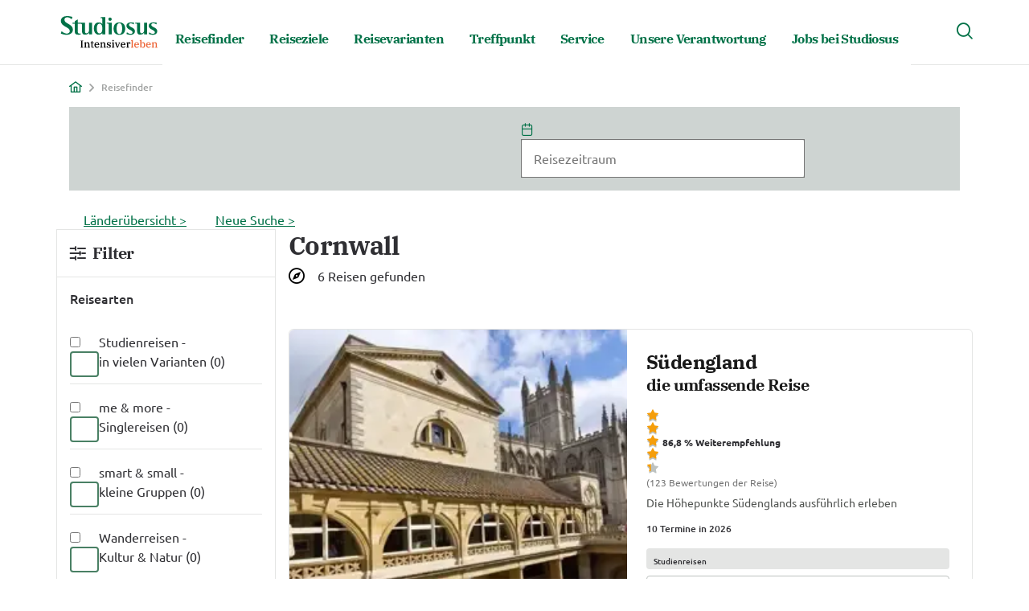

--- FILE ---
content_type: text/html; charset=utf-8
request_url: https://www.studiosus.com/reisefinder?searchValue=Cornwall
body_size: 36164
content:
<!DOCTYPE html><html lang="de"><head><meta charSet="utf-8"/><link rel="shortcut icon" href="https://www.studiosus.com/static/strp/favicon.ico"/><link rel="apple-touch-icon" href="https://www.studiosus.com/static/strp/apple-touch-icon.png"/><link rel="manifest" href="https://www.studiosus.com/static/strp/site.webmanifest"/><meta name="msapplication-config" content="https://www.studiosus.com/static/strp/browserconfig.xml"/><meta name="msapplication-TileImage" content="https://www.studiosus.com/static/strp/mstile-150x150.png"/><meta name="viewport" content="width=device-width, initial-scale=1"/><link rel="icon" type="image/png" sizes="32x32" href="https://www.studiosus.com/static/strp/favicon-32x32.png"/><link rel="icon" type="image/png" sizes="16x16" href="https://www.studiosus.com/static/strp/favicon-16x16.png"/><link rel="manifest" href="https://www.studiosus.com/static/strp/site.webmanifest"/><meta name="description" content="Über 600 Reisen in 100 Ländern - hier finden Sie schnell und bequem Ihre persönliche Studiosus-Reise."/><link rel="canonical" href="https://www.studiosus.com/reisefinder"/><meta name="og:description" content="Entdecken Sie Studiosus, die Nr. 1 der Studienreise-Anbieter Europas - erstklassige Reiseleiter, mehr als 1000 Reisen in über 100 Ländern."/><meta name="og:site_name" content="Studiosus Reisen"/><meta name="og:title" content="Begegnen Sie Menschen und ihrer Kultur"/><meta name="og:type" content="website"/><title>Cornwall<!-- --> - <!-- -->Reisefinder - Studiosus Reisen</title><meta name="next-head-count" content="17"/><meta charSet="utf-8"/><meta name="referrer" content="no-referrer"/><meta name="theme-color" content="#000000"/><link rel="preconnect" href="https://stats.studiosus.com" crossorigin="anonymous"/><link rel="preconnect" href="https://static.flockler.com" crossorigin="anonymous"/><link rel="preconnect" href="https://plugins.flockler.com" crossorigin="anonymous"/><link rel="preconnect" href="https://fl-cdn.scdn1.secure.raxcdn.com" crossorigin="anonymous"/><link rel="preconnect" href="https://www.instagram.com" crossorigin="anonymous"/><link rel="preconnect" href="https://instagram.fmuc4-1.fna.fbcdn.net" crossorigin="anonymous"/><link rel="preload" href="/_next/static/media/ef0303a4a5f87d64-s.p.woff2" as="font" type="font/woff2" crossorigin="anonymous" data-next-font="size-adjust"/><link rel="preload" href="/_next/static/media/a304f1600c65e97a-s.p.woff2" as="font" type="font/woff2" crossorigin="anonymous" data-next-font="size-adjust"/><link rel="preload" href="/_next/static/media/e1b67f0efda20304-s.p.woff2" as="font" type="font/woff2" crossorigin="anonymous" data-next-font="size-adjust"/><link rel="preload" href="/_next/static/media/484251d7aba555d9-s.p.woff2" as="font" type="font/woff2" crossorigin="anonymous" data-next-font="size-adjust"/><link rel="preload" href="/_next/static/media/76412f87ec3a43cc-s.p.woff2" as="font" type="font/woff2" crossorigin="anonymous" data-next-font="size-adjust"/><link rel="preload" href="/_next/static/media/27743def6b8e9eb7-s.p.woff2" as="font" type="font/woff2" crossorigin="anonymous" data-next-font="size-adjust"/><link rel="preload" href="/_next/static/media/e82090ff6e33638e-s.p.woff2" as="font" type="font/woff2" crossorigin="anonymous" data-next-font="size-adjust"/><link rel="preload" href="/_next/static/media/ae3461412cd31907-s.p.woff2" as="font" type="font/woff2" crossorigin="anonymous" data-next-font="size-adjust"/><link rel="preload" href="/_next/static/media/c61685cf1215ace8-s.p.woff2" as="font" type="font/woff2" crossorigin="anonymous" data-next-font="size-adjust"/><link rel="preload" href="/_next/static/media/99f76c4f7520ca61-s.p.woff2" as="font" type="font/woff2" crossorigin="anonymous" data-next-font="size-adjust"/><link rel="preload" href="/_next/static/media/f043dd385406bdff-s.p.woff2" as="font" type="font/woff2" crossorigin="anonymous" data-next-font="size-adjust"/><link rel="preload" href="/_next/static/media/372cf5ab8e52a51d-s.p.woff2" as="font" type="font/woff2" crossorigin="anonymous" data-next-font="size-adjust"/><link rel="preload" href="/_next/static/media/7d2e873c48631410-s.p.woff2" as="font" type="font/woff2" crossorigin="anonymous" data-next-font="size-adjust"/><link rel="preload" href="/_next/static/media/e1a53edb6ea00325-s.p.woff2" as="font" type="font/woff2" crossorigin="anonymous" data-next-font="size-adjust"/><link rel="preload" href="/_next/static/css/d769fb0441b01505.css" as="style"/><link rel="stylesheet" href="/_next/static/css/d769fb0441b01505.css" data-n-g=""/><link rel="preload" href="/_next/static/css/f08150324baca4d3.css" as="style"/><link rel="stylesheet" href="/_next/static/css/f08150324baca4d3.css" data-n-p=""/><noscript data-n-css=""></noscript><script defer="" nomodule="" src="/_next/static/chunks/polyfills-42372ed130431b0a.js"></script><script defer="" src="/_next/static/chunks/978.ffae7f5dedc1a3aa.js"></script><script defer="" src="/_next/static/chunks/220.466930dc20165cd4.js"></script><script defer="" src="/_next/static/chunks/496.cb2cf72d0596eff0.js"></script><script defer="" src="/_next/static/chunks/683.b52c4586b32d1543.js"></script><script src="/_next/static/chunks/webpack-4059fb3aafc722d6.js" defer=""></script><script src="/_next/static/chunks/framework-6d28727e634f0245.js" defer=""></script><script src="/_next/static/chunks/main-db410718eeb32b49.js" defer=""></script><script src="/_next/static/chunks/pages/_app-cc43d5899873ef8a.js" defer=""></script><script src="/_next/static/chunks/492-e8e4e7aebc73e535.js" defer=""></script><script src="/_next/static/chunks/475-a140427e3264c515.js" defer=""></script><script src="/_next/static/chunks/122-cc47a580fc6b6a97.js" defer=""></script><script src="/_next/static/chunks/pages/%5B...pageProps%5D-b0e414241d613ca3.js" defer=""></script><script src="/_next/static/P-Csoby0osnpD8hmqh5Sj/_buildManifest.js" defer=""></script><script src="/_next/static/P-Csoby0osnpD8hmqh5Sj/_ssgManifest.js" defer=""></script><style data-styled="" data-styled-version="5.3.11">.gQSABm.st-button{border-radius:0.375rem;border-width:0;word-break:break-word;}/*!sc*/
.gQSABm.st-button.p-disabled{opacity:1;}/*!sc*/
.gQSABm.st-button .icon{margin:0 0.5rem 0 0;}/*!sc*/
.gQSABm.st-button .label{font-weight:400;-webkit-transition:unset;transition:unset;}/*!sc*/
.gQSABm.st-button.small{min-height:34px;padding:0.5rem 1rem;}/*!sc*/
.gQSABm.st-button.small .label{font-family:var(--font-family-ubuntu);font-weight:500;line-height:1.125rem;font-size:0.875rem;-webkit-text-decoration:none;text-decoration:none;-webkit-letter-spacing:0;-moz-letter-spacing:0;-ms-letter-spacing:0;letter-spacing:0;text-indent:0;}/*!sc*/
.gQSABm.st-button.small .icon{font-size:0.75rem;}/*!sc*/
.gQSABm.st-button.small.iconButtonPrimaryFilled,.gQSABm.st-button.small.iconButtonOutlined{width:34px;height:34px;}/*!sc*/
.gQSABm.st-button.small.iconButton{width:16px;height:16px;padding:0px 1px 0px 2px;}/*!sc*/
.gQSABm.st-button.small.iconButton:focus{outline:0.0625rem solid #002200;outline-offset:0;}/*!sc*/
.gQSABm.st-button.small.iconButton:active{outline:0.125rem solid #002200;outline-offset:-1px;}/*!sc*/
.gQSABm.st-button.small.textButton{min-height:20px;}/*!sc*/
.gQSABm.st-button.large{min-height:48px;padding:0.5rem  1.5rem;}/*!sc*/
.gQSABm.st-button.large .label{font-family:var(--font-family-ubuntu);font-weight:500;line-height:1.5rem;font-size:1rem;-webkit-text-decoration:none;text-decoration:none;-webkit-letter-spacing:0;-moz-letter-spacing:0;-ms-letter-spacing:0;letter-spacing:0;text-indent:0;}/*!sc*/
.gQSABm.st-button.large .icon{font-size:1rem;}/*!sc*/
.gQSABm.st-button.large.iconButtonPrimaryFilled,.gQSABm.st-button.large.iconButtonOutlined{width:48px;height:48px;}/*!sc*/
.gQSABm.st-button.large.iconButtonPrimaryFilled .icon,.gQSABm.st-button.large.iconButtonOutlined .icon{font-size:1.25rem;}/*!sc*/
.gQSABm.st-button.large.iconButton{width:24px;height:24px;}/*!sc*/
.gQSABm.st-button.large.textButton{min-height:24px;}/*!sc*/
.gQSABm.st-button.primaryFilled,.gQSABm.st-button.iconButtonPrimaryFilled{background-color:#017147;color:#f3f8f5;}/*!sc*/
.gQSABm.st-button.primaryFilled:hover,.gQSABm.st-button.iconButtonPrimaryFilled:hover{background-color:#498064;}/*!sc*/
.gQSABm.st-button.primaryFilled:focus,.gQSABm.st-button.iconButtonPrimaryFilled:focus{background-color:#a3c4b1;outline:0.125rem solid #002200;box-shadow:0 0 0 0.25rem #a3c4b1;outline-offset:-2px;}/*!sc*/
.gQSABm.st-button.primaryFilled:focus .label,.gQSABm.st-button.iconButtonPrimaryFilled:focus .label,.gQSABm.st-button.primaryFilled:focus .icon,.gQSABm.st-button.iconButtonPrimaryFilled:focus .icon{color:#001700;}/*!sc*/
.gQSABm.st-button.primaryFilled:active,.gQSABm.st-button.iconButtonPrimaryFilled:active{background-color:#498064;outline:0.125rem solid #002200;box-shadow:0 0 0 0.25rem #a3c4b1;outline-offset:-2px;}/*!sc*/
.gQSABm.st-button.primaryFilled:active .label,.gQSABm.st-button.iconButtonPrimaryFilled:active .label,.gQSABm.st-button.primaryFilled:active .icon,.gQSABm.st-button.iconButtonPrimaryFilled:active .icon{color:#ffffff;}/*!sc*/
.gQSABm.st-button.primaryFilled.p-disabled,.gQSABm.st-button.iconButtonPrimaryFilled.p-disabled{background-color:#bdc2c0;}/*!sc*/
.gQSABm.st-button.primaryFilled.p-disabled .label,.gQSABm.st-button.iconButtonPrimaryFilled.p-disabled .label,.gQSABm.st-button.primaryFilled.p-disabled .icon,.gQSABm.st-button.iconButtonPrimaryFilled.p-disabled .icon{color:#e4e5e4;}/*!sc*/
.gQSABm.st-button.primaryFilled.inverted,.gQSABm.st-button.iconButtonPrimaryFilled.inverted{background-color:#f3f8f5;color:#017147;}/*!sc*/
.gQSABm.st-button.primaryFilled.inverted:hover,.gQSABm.st-button.iconButtonPrimaryFilled.inverted:hover{background-color:#ffffff;}/*!sc*/
.gQSABm.st-button.primaryFilled.inverted:focus,.gQSABm.st-button.iconButtonPrimaryFilled.inverted:focus{background-color:#a3c4b1;outline:0.125rem solid #002200;box-shadow:0 0 0 0.25rem #a3c4b1;outline-offset:-2px;}/*!sc*/
.gQSABm.st-button.primaryFilled.inverted:focus .label,.gQSABm.st-button.iconButtonPrimaryFilled.inverted:focus .label,.gQSABm.st-button.primaryFilled.inverted:focus .icon,.gQSABm.st-button.iconButtonPrimaryFilled.inverted:focus .icon{color:#001700;}/*!sc*/
.gQSABm.st-button.primaryFilled.inverted:active,.gQSABm.st-button.iconButtonPrimaryFilled.inverted:active{background-color:#ffffff;outline:0.125rem solid #002200;box-shadow:0 0 0 0.25rem #a3c4b1;outline-offset:-2px;}/*!sc*/
.gQSABm.st-button.primaryFilled.inverted:active .label,.gQSABm.st-button.iconButtonPrimaryFilled.inverted:active .label,.gQSABm.st-button.primaryFilled.inverted:active .icon,.gQSABm.st-button.iconButtonPrimaryFilled.inverted:active .icon{color:#498064;}/*!sc*/
.gQSABm.st-button.primaryFilled.inverted.p-disabled,.gQSABm.st-button.iconButtonPrimaryFilled.inverted.p-disabled{background-color:#bdc2c0;}/*!sc*/
.gQSABm.st-button.primaryFilled.inverted.p-disabled .label,.gQSABm.st-button.iconButtonPrimaryFilled.inverted.p-disabled .label,.gQSABm.st-button.primaryFilled.inverted.p-disabled .icon,.gQSABm.st-button.iconButtonPrimaryFilled.inverted.p-disabled .icon{color:#e4e5e4;}/*!sc*/
.gQSABm.st-button.secondaryOutlined,.gQSABm.st-button.iconButtonOutlined,.gQSABm.st-button.textButton,.gQSABm.st-button.iconButton{background-color:transparent;outline:0.0625rem solid #017147;color:#017147;}/*!sc*/
.gQSABm.st-button.secondaryOutlined:hover,.gQSABm.st-button.iconButtonOutlined:hover,.gQSABm.st-button.textButton:hover,.gQSABm.st-button.iconButton:hover{color:#017147;outline:0.0625rem solid #498064;background-color:rgba(204,227,218,0.5);}/*!sc*/
.gQSABm.st-button.secondaryOutlined:focus,.gQSABm.st-button.iconButtonOutlined:focus,.gQSABm.st-button.textButton:focus,.gQSABm.st-button.iconButton:focus{background-color:#a3c4b1;outline:0.125rem solid #002200;box-shadow:0 0 0 0.25rem #a3c4b1;outline-offset:-2px;}/*!sc*/
.gQSABm.st-button.secondaryOutlined:focus .label,.gQSABm.st-button.iconButtonOutlined:focus .label,.gQSABm.st-button.textButton:focus .label,.gQSABm.st-button.iconButton:focus .label,.gQSABm.st-button.secondaryOutlined:focus .icon,.gQSABm.st-button.iconButtonOutlined:focus .icon,.gQSABm.st-button.textButton:focus .icon,.gQSABm.st-button.iconButton:focus .icon{color:#001700;}/*!sc*/
.gQSABm.st-button.secondaryOutlined:active,.gQSABm.st-button.iconButtonOutlined:active,.gQSABm.st-button.textButton:active,.gQSABm.st-button.iconButton:active{background-color:rgba(204,227,218,0.5);outline:0.125rem solid #002200;box-shadow:0 0 0 0.25rem #a3c4b1;outline-offset:-2px;}/*!sc*/
.gQSABm.st-button.secondaryOutlined:active .label,.gQSABm.st-button.iconButtonOutlined:active .label,.gQSABm.st-button.textButton:active .label,.gQSABm.st-button.iconButton:active .label,.gQSABm.st-button.secondaryOutlined:active .icon,.gQSABm.st-button.iconButtonOutlined:active .icon,.gQSABm.st-button.textButton:active .icon,.gQSABm.st-button.iconButton:active .icon{color:#017147;}/*!sc*/
.gQSABm.st-button.secondaryOutlined.p-disabled,.gQSABm.st-button.iconButtonOutlined.p-disabled,.gQSABm.st-button.textButton.p-disabled,.gQSABm.st-button.iconButton.p-disabled{outline:0.0625rem solid #bdc2c0;}/*!sc*/
.gQSABm.st-button.secondaryOutlined.p-disabled .label,.gQSABm.st-button.iconButtonOutlined.p-disabled .label,.gQSABm.st-button.textButton.p-disabled .label,.gQSABm.st-button.iconButton.p-disabled .label,.gQSABm.st-button.secondaryOutlined.p-disabled .icon,.gQSABm.st-button.iconButtonOutlined.p-disabled .icon,.gQSABm.st-button.textButton.p-disabled .icon,.gQSABm.st-button.iconButton.p-disabled .icon{color:#a2a4a3;}/*!sc*/
.gQSABm.st-button.secondaryOutlined.inverted,.gQSABm.st-button.iconButtonOutlined.inverted,.gQSABm.st-button.textButton.inverted,.gQSABm.st-button.iconButton.inverted{color:#f3f8f5;}/*!sc*/
.gQSABm.st-button.secondaryOutlined.inverted:hover,.gQSABm.st-button.iconButtonOutlined.inverted:hover,.gQSABm.st-button.textButton.inverted:hover,.gQSABm.st-button.iconButton.inverted:hover{color:#ffffff;background-color:rgba(0,23,0,0.25);}/*!sc*/
.gQSABm.st-button.secondaryOutlined.inverted:focus,.gQSABm.st-button.iconButtonOutlined.inverted:focus,.gQSABm.st-button.textButton.inverted:focus,.gQSABm.st-button.iconButton.inverted:focus{background-color:#a3c4b1;outline:0.125rem solid #002200;box-shadow:0 0 0 0.25rem #a3c4b1;outline-offset:-2px;}/*!sc*/
.gQSABm.st-button.secondaryOutlined.inverted:focus .label,.gQSABm.st-button.iconButtonOutlined.inverted:focus .label,.gQSABm.st-button.textButton.inverted:focus .label,.gQSABm.st-button.iconButton.inverted:focus .label,.gQSABm.st-button.secondaryOutlined.inverted:focus .icon,.gQSABm.st-button.iconButtonOutlined.inverted:focus .icon,.gQSABm.st-button.textButton.inverted:focus .icon,.gQSABm.st-button.iconButton.inverted:focus .icon{color:#001700;}/*!sc*/
.gQSABm.st-button.secondaryOutlined.inverted:active,.gQSABm.st-button.iconButtonOutlined.inverted:active,.gQSABm.st-button.textButton.inverted:active,.gQSABm.st-button.iconButton.inverted:active{outline:0.125rem solid #002200;box-shadow:0 0 0 0.25rem #a3c4b1;outline-offset:-2px;background-color:rgba(0,23,0,0.25);}/*!sc*/
.gQSABm.st-button.secondaryOutlined.inverted:active .label,.gQSABm.st-button.iconButtonOutlined.inverted:active .label,.gQSABm.st-button.textButton.inverted:active .label,.gQSABm.st-button.iconButton.inverted:active .label,.gQSABm.st-button.secondaryOutlined.inverted:active .icon,.gQSABm.st-button.iconButtonOutlined.inverted:active .icon,.gQSABm.st-button.textButton.inverted:active .icon,.gQSABm.st-button.iconButton.inverted:active .icon{color:#ffffff;}/*!sc*/
.gQSABm.st-button.secondaryFilled{background-color:#ffffff;outline:0.0625rem solid #017147;color:#017147;}/*!sc*/
.gQSABm.st-button.secondaryFilled:hover{color:#017147;outline:0.0625rem solid #498064;background-color:#edf9f4;}/*!sc*/
.gQSABm.st-button.secondaryFilled:focus{background-color:#a3c4b1;outline:0.125rem solid #002200;box-shadow:0 0 0 0.25rem #a3c4b1;outline-offset:-2px;}/*!sc*/
.gQSABm.st-button.secondaryFilled:focus .label,.gQSABm.st-button.secondaryFilled:focus .icon{color:#001700;}/*!sc*/
.gQSABm.st-button.secondaryFilled:active{outline:0.125rem solid #002200;box-shadow:0 0 0 0.25rem #a3c4b1;outline-offset:-2px;background-color:#cce3da;}/*!sc*/
.gQSABm.st-button.secondaryFilled:active .label,.gQSABm.st-button.secondaryFilled:active .icon{color:#017147;}/*!sc*/
.gQSABm.st-button.secondaryFilled.p-disabled{outline:0.0625rem solid #bdc2c0;}/*!sc*/
.gQSABm.st-button.secondaryFilled.p-disabled .label,.gQSABm.st-button.secondaryFilled.p-disabled .icon{color:#bdc2c0;}/*!sc*/
.gQSABm.st-button.secondaryFilled.inverted{background-color:#017147;outline:0.0625rem solid #f3f8f5;color:#f3f8f5;}/*!sc*/
.gQSABm.st-button.secondaryFilled.inverted:hover{color:#ffffff;outline:0.0625rem solid #f3f8f5;background-color:#498064;}/*!sc*/
.gQSABm.st-button.secondaryFilled.inverted:focus{background-color:#a3c4b1;outline:0.125rem solid #002200;box-shadow:0 0 0 0.25rem #a3c4b1;outline-offset:-2px;}/*!sc*/
.gQSABm.st-button.secondaryFilled.inverted:focus .label,.gQSABm.st-button.secondaryFilled.inverted:focus .icon{color:#001700;}/*!sc*/
.gQSABm.st-button.secondaryFilled.inverted:active{outline:0.125rem solid #002200;box-shadow:0 0 0 0.25rem #a3c4b1;outline-offset:-2px;background-color:#003d1a;}/*!sc*/
.gQSABm.st-button.secondaryFilled.inverted:active .label,.gQSABm.st-button.secondaryFilled.inverted:active .icon{color:#ffffff;}/*!sc*/
.gQSABm.st-button.secondaryFilled.inverted.p-disabled{outline:0.0625rem solid #bdc2c0;}/*!sc*/
.gQSABm.st-button.secondaryFilled.inverted.p-disabled .label,.gQSABm.st-button.secondaryFilled.inverted.p-disabled .icon{color:#bdc2c0;}/*!sc*/
.gQSABm.st-button.iconButton{border-radius:0.25rem;background-color:transparent;min-height:unset;width:unset;padding:0px 2px;border:0;outline:0;}/*!sc*/
.gQSABm.st-button.iconButton .icon{color:#017147;}/*!sc*/
.gQSABm.st-button.iconButton:hover{border:0;outline:0;background-color:rgba(204,227,218,0.5);}/*!sc*/
.gQSABm.st-button.iconButton:focus{background-color:#a3c4b1;outline:0.125rem solid #002200;box-shadow:0 0 0 0.25rem #a3c4b1;outline-offset:-2px;}/*!sc*/
.gQSABm.st-button.iconButton:focus .label,.gQSABm.st-button.iconButton:focus .icon{color:#001700;}/*!sc*/
.gQSABm.st-button.iconButton:active{background-color:rgba(204,227,218,0.5);outline:0.125rem solid #002200;box-shadow:0 0 0 0.25rem #a3c4b1;outline-offset:-2px;}/*!sc*/
.gQSABm.st-button.iconButton:active .label,.gQSABm.st-button.iconButton:active .icon{color:#017147;}/*!sc*/
.gQSABm.st-button.iconButton.p-disabled .icon{color:#bdc2c0;}/*!sc*/
.gQSABm.st-button.iconButton.inverted .icon{color:#f3f8f5;}/*!sc*/
.gQSABm.st-button.iconButton.inverted.p-disabled{outline:none;}/*!sc*/
.gQSABm.st-button.iconButton.inverted.p-disabled .icon{color:#a2a4a3;}/*!sc*/
.gQSABm.st-button.textButton{border-radius:0.25rem;background-color:transparent;padding:0 6px;border:0;outline:0;}/*!sc*/
.gQSABm.st-button.textButton:hover{border:0;outline:0;}/*!sc*/
.gQSABm.st-button.textButton:focus{background-color:#a3c4b1;outline:0.125rem solid #002200;box-shadow:0 0 0 0.25rem #a3c4b1;outline-offset:-2px;}/*!sc*/
.gQSABm.st-button.textButton:focus .label,.gQSABm.st-button.textButton:focus .icon{color:#001700;}/*!sc*/
.gQSABm.st-button.textButton:active{background-color:rgba(204,227,218,0.5);outline:0.125rem solid #002200;box-shadow:0 0 0 0.25rem #a3c4b1;outline-offset:-2px;}/*!sc*/
.gQSABm.st-button.textButton:active .label,.gQSABm.st-button.textButton:active .icon{color:#017147;}/*!sc*/
.gQSABm.st-button.textButton.p-disabled{border:0;outline:0;color:#a2a4a3;}/*!sc*/
.gQSABm.st-button.iconButtonOutlined .icon,.gQSABm.st-button.iconButton .icon,.gQSABm.st-button.iconButtonPrimaryFilled .icon{margin:0;}/*!sc*/
.dJUbaP.st-button{border-radius:0.375rem;border-width:0;word-break:break-word;}/*!sc*/
.dJUbaP.st-button.p-disabled{opacity:1;}/*!sc*/
.dJUbaP.st-button .icon{margin:0 0.5rem 0 0;}/*!sc*/
.dJUbaP.st-button .label{font-weight:400;-webkit-transition:unset;transition:unset;}/*!sc*/
.dJUbaP.st-button.small{min-height:34px;padding:0.5rem 1rem;}/*!sc*/
.dJUbaP.st-button.small .label{font-family:var(--font-family-ubuntu);font-weight:500;line-height:1.125rem;font-size:0.875rem;-webkit-text-decoration:none;text-decoration:none;-webkit-letter-spacing:0;-moz-letter-spacing:0;-ms-letter-spacing:0;letter-spacing:0;text-indent:0;}/*!sc*/
.dJUbaP.st-button.small .icon{font-size:0.75rem;}/*!sc*/
.dJUbaP.st-button.small.iconButtonPrimaryFilled,.dJUbaP.st-button.small.iconButtonOutlined{width:34px;height:34px;}/*!sc*/
.dJUbaP.st-button.small.iconButton{width:16px;height:16px;padding:0px 1px 0px 2px;}/*!sc*/
.dJUbaP.st-button.small.iconButton:focus{outline:0.0625rem solid #002200;outline-offset:0;}/*!sc*/
.dJUbaP.st-button.small.iconButton:active{outline:0.125rem solid #002200;outline-offset:-1px;}/*!sc*/
.dJUbaP.st-button.small.textButton{min-height:20px;}/*!sc*/
.dJUbaP.st-button.large{min-height:48px;padding:0.5rem  1.5rem;}/*!sc*/
.dJUbaP.st-button.large .label{font-family:var(--font-family-ubuntu);font-weight:500;line-height:1.5rem;font-size:1rem;-webkit-text-decoration:none;text-decoration:none;-webkit-letter-spacing:0;-moz-letter-spacing:0;-ms-letter-spacing:0;letter-spacing:0;text-indent:0;}/*!sc*/
.dJUbaP.st-button.large .icon{font-size:1rem;}/*!sc*/
.dJUbaP.st-button.large.iconButtonPrimaryFilled,.dJUbaP.st-button.large.iconButtonOutlined{width:48px;height:48px;}/*!sc*/
.dJUbaP.st-button.large.iconButtonPrimaryFilled .icon,.dJUbaP.st-button.large.iconButtonOutlined .icon{font-size:1.25rem;}/*!sc*/
.dJUbaP.st-button.large.iconButton{width:24px;height:24px;}/*!sc*/
.dJUbaP.st-button.large.textButton{min-height:24px;}/*!sc*/
.dJUbaP.st-button.primaryFilled,.dJUbaP.st-button.iconButtonPrimaryFilled{background-color:#017147;color:#f3f8f5;}/*!sc*/
.dJUbaP.st-button.primaryFilled:hover,.dJUbaP.st-button.iconButtonPrimaryFilled:hover{background-color:#498064;}/*!sc*/
.dJUbaP.st-button.primaryFilled:focus,.dJUbaP.st-button.iconButtonPrimaryFilled:focus{background-color:#a3c4b1;outline:0.125rem solid #002200;box-shadow:0 0 0 0.25rem #a3c4b1;outline-offset:-2px;}/*!sc*/
.dJUbaP.st-button.primaryFilled:focus .label,.dJUbaP.st-button.iconButtonPrimaryFilled:focus .label,.dJUbaP.st-button.primaryFilled:focus .icon,.dJUbaP.st-button.iconButtonPrimaryFilled:focus .icon{color:#001700;}/*!sc*/
.dJUbaP.st-button.primaryFilled:active,.dJUbaP.st-button.iconButtonPrimaryFilled:active{background-color:#498064;outline:0.125rem solid #002200;box-shadow:0 0 0 0.25rem #a3c4b1;outline-offset:-2px;}/*!sc*/
.dJUbaP.st-button.primaryFilled:active .label,.dJUbaP.st-button.iconButtonPrimaryFilled:active .label,.dJUbaP.st-button.primaryFilled:active .icon,.dJUbaP.st-button.iconButtonPrimaryFilled:active .icon{color:#ffffff;}/*!sc*/
.dJUbaP.st-button.primaryFilled.p-disabled,.dJUbaP.st-button.iconButtonPrimaryFilled.p-disabled{background-color:#bdc2c0;}/*!sc*/
.dJUbaP.st-button.primaryFilled.p-disabled .label,.dJUbaP.st-button.iconButtonPrimaryFilled.p-disabled .label,.dJUbaP.st-button.primaryFilled.p-disabled .icon,.dJUbaP.st-button.iconButtonPrimaryFilled.p-disabled .icon{color:#e4e5e4;}/*!sc*/
.dJUbaP.st-button.primaryFilled.inverted,.dJUbaP.st-button.iconButtonPrimaryFilled.inverted{background-color:#f3f8f5;color:#017147;}/*!sc*/
.dJUbaP.st-button.primaryFilled.inverted:hover,.dJUbaP.st-button.iconButtonPrimaryFilled.inverted:hover{background-color:#ffffff;}/*!sc*/
.dJUbaP.st-button.primaryFilled.inverted:focus,.dJUbaP.st-button.iconButtonPrimaryFilled.inverted:focus{background-color:#a3c4b1;outline:0.125rem solid #002200;box-shadow:0 0 0 0.25rem #a3c4b1;outline-offset:-2px;}/*!sc*/
.dJUbaP.st-button.primaryFilled.inverted:focus .label,.dJUbaP.st-button.iconButtonPrimaryFilled.inverted:focus .label,.dJUbaP.st-button.primaryFilled.inverted:focus .icon,.dJUbaP.st-button.iconButtonPrimaryFilled.inverted:focus .icon{color:#001700;}/*!sc*/
.dJUbaP.st-button.primaryFilled.inverted:active,.dJUbaP.st-button.iconButtonPrimaryFilled.inverted:active{background-color:#ffffff;outline:0.125rem solid #002200;box-shadow:0 0 0 0.25rem #a3c4b1;outline-offset:-2px;}/*!sc*/
.dJUbaP.st-button.primaryFilled.inverted:active .label,.dJUbaP.st-button.iconButtonPrimaryFilled.inverted:active .label,.dJUbaP.st-button.primaryFilled.inverted:active .icon,.dJUbaP.st-button.iconButtonPrimaryFilled.inverted:active .icon{color:#498064;}/*!sc*/
.dJUbaP.st-button.primaryFilled.inverted.p-disabled,.dJUbaP.st-button.iconButtonPrimaryFilled.inverted.p-disabled{background-color:#bdc2c0;}/*!sc*/
.dJUbaP.st-button.primaryFilled.inverted.p-disabled .label,.dJUbaP.st-button.iconButtonPrimaryFilled.inverted.p-disabled .label,.dJUbaP.st-button.primaryFilled.inverted.p-disabled .icon,.dJUbaP.st-button.iconButtonPrimaryFilled.inverted.p-disabled .icon{color:#e4e5e4;}/*!sc*/
.dJUbaP.st-button.secondaryOutlined,.dJUbaP.st-button.iconButtonOutlined,.dJUbaP.st-button.textButton,.dJUbaP.st-button.iconButton{background-color:transparent;outline:0.0625rem solid #f3f8f5;color:#017147;}/*!sc*/
.dJUbaP.st-button.secondaryOutlined:hover,.dJUbaP.st-button.iconButtonOutlined:hover,.dJUbaP.st-button.textButton:hover,.dJUbaP.st-button.iconButton:hover{color:#017147;outline:0.0625rem solid #f3f8f5;background-color:rgba(204,227,218,0.5);}/*!sc*/
.dJUbaP.st-button.secondaryOutlined:focus,.dJUbaP.st-button.iconButtonOutlined:focus,.dJUbaP.st-button.textButton:focus,.dJUbaP.st-button.iconButton:focus{background-color:#a3c4b1;outline:0.125rem solid #002200;box-shadow:0 0 0 0.25rem #a3c4b1;outline-offset:-2px;}/*!sc*/
.dJUbaP.st-button.secondaryOutlined:focus .label,.dJUbaP.st-button.iconButtonOutlined:focus .label,.dJUbaP.st-button.textButton:focus .label,.dJUbaP.st-button.iconButton:focus .label,.dJUbaP.st-button.secondaryOutlined:focus .icon,.dJUbaP.st-button.iconButtonOutlined:focus .icon,.dJUbaP.st-button.textButton:focus .icon,.dJUbaP.st-button.iconButton:focus .icon{color:#001700;}/*!sc*/
.dJUbaP.st-button.secondaryOutlined:active,.dJUbaP.st-button.iconButtonOutlined:active,.dJUbaP.st-button.textButton:active,.dJUbaP.st-button.iconButton:active{background-color:rgba(204,227,218,0.5);outline:0.125rem solid #002200;box-shadow:0 0 0 0.25rem #a3c4b1;outline-offset:-2px;}/*!sc*/
.dJUbaP.st-button.secondaryOutlined:active .label,.dJUbaP.st-button.iconButtonOutlined:active .label,.dJUbaP.st-button.textButton:active .label,.dJUbaP.st-button.iconButton:active .label,.dJUbaP.st-button.secondaryOutlined:active .icon,.dJUbaP.st-button.iconButtonOutlined:active .icon,.dJUbaP.st-button.textButton:active .icon,.dJUbaP.st-button.iconButton:active .icon{color:#017147;}/*!sc*/
.dJUbaP.st-button.secondaryOutlined.p-disabled,.dJUbaP.st-button.iconButtonOutlined.p-disabled,.dJUbaP.st-button.textButton.p-disabled,.dJUbaP.st-button.iconButton.p-disabled{outline:0.0625rem solid #bdc2c0;}/*!sc*/
.dJUbaP.st-button.secondaryOutlined.p-disabled .label,.dJUbaP.st-button.iconButtonOutlined.p-disabled .label,.dJUbaP.st-button.textButton.p-disabled .label,.dJUbaP.st-button.iconButton.p-disabled .label,.dJUbaP.st-button.secondaryOutlined.p-disabled .icon,.dJUbaP.st-button.iconButtonOutlined.p-disabled .icon,.dJUbaP.st-button.textButton.p-disabled .icon,.dJUbaP.st-button.iconButton.p-disabled .icon{color:#a2a4a3;}/*!sc*/
.dJUbaP.st-button.secondaryOutlined.inverted,.dJUbaP.st-button.iconButtonOutlined.inverted,.dJUbaP.st-button.textButton.inverted,.dJUbaP.st-button.iconButton.inverted{color:#f3f8f5;}/*!sc*/
.dJUbaP.st-button.secondaryOutlined.inverted:hover,.dJUbaP.st-button.iconButtonOutlined.inverted:hover,.dJUbaP.st-button.textButton.inverted:hover,.dJUbaP.st-button.iconButton.inverted:hover{color:#ffffff;background-color:rgba(0,23,0,0.25);}/*!sc*/
.dJUbaP.st-button.secondaryOutlined.inverted:focus,.dJUbaP.st-button.iconButtonOutlined.inverted:focus,.dJUbaP.st-button.textButton.inverted:focus,.dJUbaP.st-button.iconButton.inverted:focus{background-color:#a3c4b1;outline:0.125rem solid #002200;box-shadow:0 0 0 0.25rem #a3c4b1;outline-offset:-2px;}/*!sc*/
.dJUbaP.st-button.secondaryOutlined.inverted:focus .label,.dJUbaP.st-button.iconButtonOutlined.inverted:focus .label,.dJUbaP.st-button.textButton.inverted:focus .label,.dJUbaP.st-button.iconButton.inverted:focus .label,.dJUbaP.st-button.secondaryOutlined.inverted:focus .icon,.dJUbaP.st-button.iconButtonOutlined.inverted:focus .icon,.dJUbaP.st-button.textButton.inverted:focus .icon,.dJUbaP.st-button.iconButton.inverted:focus .icon{color:#001700;}/*!sc*/
.dJUbaP.st-button.secondaryOutlined.inverted:active,.dJUbaP.st-button.iconButtonOutlined.inverted:active,.dJUbaP.st-button.textButton.inverted:active,.dJUbaP.st-button.iconButton.inverted:active{outline:0.125rem solid #002200;box-shadow:0 0 0 0.25rem #a3c4b1;outline-offset:-2px;background-color:rgba(0,23,0,0.25);}/*!sc*/
.dJUbaP.st-button.secondaryOutlined.inverted:active .label,.dJUbaP.st-button.iconButtonOutlined.inverted:active .label,.dJUbaP.st-button.textButton.inverted:active .label,.dJUbaP.st-button.iconButton.inverted:active .label,.dJUbaP.st-button.secondaryOutlined.inverted:active .icon,.dJUbaP.st-button.iconButtonOutlined.inverted:active .icon,.dJUbaP.st-button.textButton.inverted:active .icon,.dJUbaP.st-button.iconButton.inverted:active .icon{color:#ffffff;}/*!sc*/
.dJUbaP.st-button.secondaryFilled{background-color:#ffffff;outline:0.0625rem solid #017147;color:#017147;}/*!sc*/
.dJUbaP.st-button.secondaryFilled:hover{color:#017147;outline:0.0625rem solid #498064;background-color:#edf9f4;}/*!sc*/
.dJUbaP.st-button.secondaryFilled:focus{background-color:#a3c4b1;outline:0.125rem solid #002200;box-shadow:0 0 0 0.25rem #a3c4b1;outline-offset:-2px;}/*!sc*/
.dJUbaP.st-button.secondaryFilled:focus .label,.dJUbaP.st-button.secondaryFilled:focus .icon{color:#001700;}/*!sc*/
.dJUbaP.st-button.secondaryFilled:active{outline:0.125rem solid #002200;box-shadow:0 0 0 0.25rem #a3c4b1;outline-offset:-2px;background-color:#cce3da;}/*!sc*/
.dJUbaP.st-button.secondaryFilled:active .label,.dJUbaP.st-button.secondaryFilled:active .icon{color:#017147;}/*!sc*/
.dJUbaP.st-button.secondaryFilled.p-disabled{outline:0.0625rem solid #bdc2c0;}/*!sc*/
.dJUbaP.st-button.secondaryFilled.p-disabled .label,.dJUbaP.st-button.secondaryFilled.p-disabled .icon{color:#bdc2c0;}/*!sc*/
.dJUbaP.st-button.secondaryFilled.inverted{background-color:#017147;outline:0.0625rem solid #f3f8f5;color:#f3f8f5;}/*!sc*/
.dJUbaP.st-button.secondaryFilled.inverted:hover{color:#ffffff;outline:0.0625rem solid #f3f8f5;background-color:#498064;}/*!sc*/
.dJUbaP.st-button.secondaryFilled.inverted:focus{background-color:#a3c4b1;outline:0.125rem solid #002200;box-shadow:0 0 0 0.25rem #a3c4b1;outline-offset:-2px;}/*!sc*/
.dJUbaP.st-button.secondaryFilled.inverted:focus .label,.dJUbaP.st-button.secondaryFilled.inverted:focus .icon{color:#001700;}/*!sc*/
.dJUbaP.st-button.secondaryFilled.inverted:active{outline:0.125rem solid #002200;box-shadow:0 0 0 0.25rem #a3c4b1;outline-offset:-2px;background-color:#003d1a;}/*!sc*/
.dJUbaP.st-button.secondaryFilled.inverted:active .label,.dJUbaP.st-button.secondaryFilled.inverted:active .icon{color:#ffffff;}/*!sc*/
.dJUbaP.st-button.secondaryFilled.inverted.p-disabled{outline:0.0625rem solid #bdc2c0;}/*!sc*/
.dJUbaP.st-button.secondaryFilled.inverted.p-disabled .label,.dJUbaP.st-button.secondaryFilled.inverted.p-disabled .icon{color:#bdc2c0;}/*!sc*/
.dJUbaP.st-button.iconButton{border-radius:0.25rem;background-color:transparent;min-height:unset;width:unset;padding:0px 2px;border:0;outline:0;}/*!sc*/
.dJUbaP.st-button.iconButton .icon{color:#017147;}/*!sc*/
.dJUbaP.st-button.iconButton:hover{border:0;outline:0;background-color:rgba(204,227,218,0.5);}/*!sc*/
.dJUbaP.st-button.iconButton:focus{background-color:#a3c4b1;outline:0.125rem solid #002200;box-shadow:0 0 0 0.25rem #a3c4b1;outline-offset:-2px;}/*!sc*/
.dJUbaP.st-button.iconButton:focus .label,.dJUbaP.st-button.iconButton:focus .icon{color:#001700;}/*!sc*/
.dJUbaP.st-button.iconButton:active{background-color:rgba(204,227,218,0.5);outline:0.125rem solid #002200;box-shadow:0 0 0 0.25rem #a3c4b1;outline-offset:-2px;}/*!sc*/
.dJUbaP.st-button.iconButton:active .label,.dJUbaP.st-button.iconButton:active .icon{color:#017147;}/*!sc*/
.dJUbaP.st-button.iconButton.p-disabled .icon{color:#bdc2c0;}/*!sc*/
.dJUbaP.st-button.iconButton.inverted .icon{color:#f3f8f5;}/*!sc*/
.dJUbaP.st-button.iconButton.inverted.p-disabled{outline:none;}/*!sc*/
.dJUbaP.st-button.iconButton.inverted.p-disabled .icon{color:#a2a4a3;}/*!sc*/
.dJUbaP.st-button.textButton{border-radius:0.25rem;background-color:transparent;padding:0 6px;border:0;outline:0;}/*!sc*/
.dJUbaP.st-button.textButton .label,.dJUbaP.st-button.textButton .icon{color:#f3f8f5;}/*!sc*/
.dJUbaP.st-button.textButton:hover{border:0;outline:0;background-color:rgba(0,23,0,0.25);}/*!sc*/
.dJUbaP.st-button.textButton:focus{background-color:#a3c4b1;outline:0.125rem solid #002200;box-shadow:0 0 0 0.25rem #a3c4b1;outline-offset:-2px;}/*!sc*/
.dJUbaP.st-button.textButton:focus .label,.dJUbaP.st-button.textButton:focus .icon{color:#001700;}/*!sc*/
.dJUbaP.st-button.textButton:active{background-color:rgba(0,23,0,0.25);outline:0.125rem solid #002200;box-shadow:0 0 0 0.25rem #a3c4b1;outline-offset:-2px;}/*!sc*/
.dJUbaP.st-button.textButton:active .label,.dJUbaP.st-button.textButton:active .icon{color:white;}/*!sc*/
.dJUbaP.st-button.textButton.p-disabled{border:0;outline:0;color:#a2a4a3;}/*!sc*/
.dJUbaP.st-button.iconButtonOutlined .icon,.dJUbaP.st-button.iconButton .icon,.dJUbaP.st-button.iconButtonPrimaryFilled .icon{margin:0;}/*!sc*/
data-styled.g1[id="stButton__ButtonWrapper-sc-ebd3d41f-0"]{content:"gQSABm,dJUbaP,"}/*!sc*/
.cSXJSd{margin-right:auto;margin-left:auto;padding-right:16px;padding-left:16px;width:100%;}/*!sc*/
.cSXJSd.fullwidth{padding-right:0;padding-left:0;overflow:hidden;}/*!sc*/
@media (min-width:576px){.cSXJSd:not(.fluid){max-width:540px;}}/*!sc*/
@media (min-width:768px){.cSXJSd:not(.fluid){max-width:720px;}}/*!sc*/
@media (min-width:992px){.cSXJSd:not(.fluid){max-width:960px;}}/*!sc*/
@media (min-width:1200px){.cSXJSd:not(.fluid){max-width:1140px;}}/*!sc*/
@media (min-width:1400px){.cSXJSd:not(.fluid){max-width:1320px;}}/*!sc*/
data-styled.g2[id="sContainer__Container-sc-13ab74c8-0"]{content:"cSXJSd,"}/*!sc*/
.fsVLMy{margin:unset;color:#2f2f33;font-family:var(--font-family-ibm-plex-serif);font-weight:700;line-height:1.625rem;font-size:1.25rem;-webkit-letter-spacing:-0.0375rem;-moz-letter-spacing:-0.0375rem;-ms-letter-spacing:-0.0375rem;letter-spacing:-0.0375rem;-webkit-text-decoration:none;text-decoration:none;text-indent:0;}/*!sc*/
.fzasCj{margin:unset;color:#2f2f33;font-family:var(--font-family-ubuntu);font-weight:500;line-height:1.25rem;font-size:1rem;-webkit-letter-spacing:0;-moz-letter-spacing:0;-ms-letter-spacing:0;letter-spacing:0;-webkit-text-decoration:none;text-decoration:none;}/*!sc*/
.jqqKGn{margin:unset;color:#2f2f33;font-family:var(--font-family-ibm-plex-serif);font-weight:700;line-height:2.5rem;font-size:2rem;-webkit-letter-spacing:-0.0375rem;-moz-letter-spacing:-0.0375rem;-ms-letter-spacing:-0.0375rem;letter-spacing:-0.0375rem;-webkit-text-decoration:none;text-decoration:none;text-indent:0;}/*!sc*/
.dcqvfK{margin:unset;color:#2f2f33;font-family:var(--font-family-ubuntu);font-weight:400;line-height:1.25rem;font-size:1rem;-webkit-letter-spacing:0;-moz-letter-spacing:0;-ms-letter-spacing:0;letter-spacing:0;-webkit-text-decoration:none;text-decoration:none;}/*!sc*/
.jSDSPY{margin:unset;color:#191919;font-family:var(--font-family-ibm-plex-serif);font-weight:700;line-height:2rem;font-size:1.5rem;-webkit-letter-spacing:-0.0375rem;-moz-letter-spacing:-0.0375rem;-ms-letter-spacing:-0.0375rem;letter-spacing:-0.0375rem;-webkit-text-decoration:none;text-decoration:none;text-indent:0;}/*!sc*/
.dmPhsq{margin:unset;color:#191919;font-family:var(--font-family-ibm-plex-serif);font-weight:700;line-height:1.625rem;font-size:1.25rem;-webkit-letter-spacing:-0.0375rem;-moz-letter-spacing:-0.0375rem;-ms-letter-spacing:-0.0375rem;letter-spacing:-0.0375rem;-webkit-text-decoration:none;text-decoration:none;text-indent:0;}/*!sc*/
.gFXvIh{margin:unset;color:#2f2f33;font-family:var(--font-family-ubuntu);font-weight:700;line-height:1rem;font-size:0.75rem;-webkit-letter-spacing:0;-moz-letter-spacing:0;-ms-letter-spacing:0;letter-spacing:0;-webkit-text-decoration:none;text-decoration:none;}/*!sc*/
.dyHsqD{margin:unset;color:#767676;font-family:var(--font-family-ubuntu);font-weight:400;line-height:1rem;font-size:0.75rem;-webkit-letter-spacing:0;-moz-letter-spacing:0;-ms-letter-spacing:0;letter-spacing:0;-webkit-text-decoration:none;text-decoration:none;}/*!sc*/
.euFHRU{margin:unset;color:#505350;font-family:var(--font-family-ubuntu);font-weight:400;line-height:1.125rem;font-size:0.875rem;-webkit-letter-spacing:0;-moz-letter-spacing:0;-ms-letter-spacing:0;letter-spacing:0;-webkit-text-decoration:none;text-decoration:none;}/*!sc*/
.InSCn{margin:unset;color:#2f2f33;font-family:var(--font-family-ubuntu);font-weight:500;line-height:1rem;font-size:0.75rem;-webkit-letter-spacing:0;-moz-letter-spacing:0;-ms-letter-spacing:0;letter-spacing:0;-webkit-text-decoration:none;text-decoration:none;}/*!sc*/
.fCAxeu{margin:unset;color:#191919;font-family:var(--font-family-ubuntu);font-weight:400;line-height:1rem;font-size:0.75rem;-webkit-letter-spacing:0;-moz-letter-spacing:0;-ms-letter-spacing:0;letter-spacing:0;-webkit-text-decoration:none;text-decoration:none;}/*!sc*/
.ihShwy{margin:unset;color:#ffffff;font-family:var(--font-family-ibm-plex-serif);font-weight:700;line-height:1.625rem;font-size:1.25rem;-webkit-letter-spacing:-0.0375rem;-moz-letter-spacing:-0.0375rem;-ms-letter-spacing:-0.0375rem;letter-spacing:-0.0375rem;-webkit-text-decoration:none;text-decoration:none;text-indent:0;}/*!sc*/
data-styled.g6[id="stTypography__StTypographyWrapper-sc-1ed503a1-0"]{content:"fsVLMy,fzasCj,jqqKGn,dcqvfK,jSDSPY,dmPhsq,gFXvIh,dyHsqD,euFHRU,InSCn,fCAxeu,ihShwy,"}/*!sc*/
.gaKxdg{color:#2f2f33;}/*!sc*/
data-styled.g8[id="stIcon__StIconWrapper-sc-45cf1489-0"]{content:"gaKxdg,"}/*!sc*/
.eHBUbp{font-size:1rem;font-weight:400;color:#2f2f33;}/*!sc*/
.eHBUbp:hover{cursor:pointer;}/*!sc*/
data-styled.g9[id="stLabel__LabelWrapper-sc-2f98bbe0-0"]{content:"eHBUbp,"}/*!sc*/
.ciLlLd.st-checkbox{width:24px;height:24px;}/*!sc*/
.ciLlLd.st-checkbox .st-checkbox-box{width:24px;height:24px;padding:2px 4px;border:0.125rem solid #002200;border-color:#498064;border-radius:0.25rem;background-color:#ffffff;}/*!sc*/
.ciLlLd.st-checkbox:hover .st-checkbox-box{background-color:#edf9f4;}/*!sc*/
.ciLlLd.st-checkbox:focus-within .st-checkbox-box,.ciLlLd.st-checkbox:focus .st-checkbox-box,.ciLlLd.st-checkbox:focus-visible .st-checkbox-box{outline:0.125rem solid #002200;box-shadow:0 0 0 0.25rem #a3c4b1;outline-offset:-2px;}/*!sc*/
.ciLlLd.st-checkbox.p-highlight .st-checkbox-box{width:24px;height:24px;background-color:#017147;border-color:#017147;}/*!sc*/
.ciLlLd.st-checkbox.p-highlight:hover .st-checkbox-box{background-color:#498064;border-color:#498064;}/*!sc*/
.ciLlLd.st-checkbox.p-highlight:focus-within .st-checkbox-box,.ciLlLd.st-checkbox.p-highlight:focus .st-checkbox-box,.ciLlLd.st-checkbox.p-highlight:focus-visible .st-checkbox-box{background-color:#001700;}/*!sc*/
.ciLlLd.st-checkbox.p-disabled .st-checkbox-box{border:0.125rem solid #002200;border-color:#a2a4a3;}/*!sc*/
.ciLlLd.st-checkbox.p-disabled.p-highlight .st-checkbox-box{background-color:#a2a4a3;border-color:#a2a4a3;}/*!sc*/
.ciLlLd.st-checkbox.p-invalid .st-checkbox-box{border:0.125rem solid #002200;border-color:#c80a0a;}/*!sc*/
.ciLlLd.st-checkbox.p-invalid:hover .st-checkbox-box{background-color:#fff0f0;}/*!sc*/
.ciLlLd.st-checkbox.p-invalid:focus-within .st-checkbox-box,.ciLlLd.st-checkbox.p-invalid:focus .st-checkbox-box,.ciLlLd.st-checkbox.p-invalid:focus-visible .st-checkbox-box{background-color:#fff0f0;outline:0.125rem solid #002200;outline-color:#8f0002;box-shadow:0 0 0 0.25rem #f7a1a1;outline-offset:-2px;}/*!sc*/
.ciLlLd.st-checkbox.p-invalid.p-highlight .st-checkbox-box{background-color:#c80a0a;border-color:#c80a0a;}/*!sc*/
.ciLlLd.st-checkbox.p-invalid.p-highlight:focus-within .st-checkbox-box,.ciLlLd.st-checkbox.p-invalid.p-highlight:focus .st-checkbox-box,.ciLlLd.st-checkbox.p-invalid.p-highlight:focus-visible .st-checkbox-box{background-color:#8f0002;border-color:#8f0002;outline:0 0 0 0.25rem #f7a1a1;box-shadow:0 0 0 0.25rem #f7a1a1;outline-offset:-2px;}/*!sc*/
data-styled.g10[id="stCheckbox__StCheckboxWrapper-sc-5ebc618d-0"]{content:"ciLlLd,"}/*!sc*/
.jwqMCq.st-label{color:#2f2f33;margin-left:0.75rem;margin-bottom:0.5rem;}/*!sc*/
.jwqMCq.st-label.default{font-family:var(--font-family-ubuntu);font-weight:400;line-height:1.5rem;font-size:1rem;-webkit-letter-spacing:0;-moz-letter-spacing:0;-ms-letter-spacing:0;letter-spacing:0;-webkit-text-decoration:none;text-decoration:none;text-indent:0;}/*!sc*/
.jwqMCq.st-label.small{margin-top:0.2rem;font-family:var(--font-family-ubuntu);font-weight:400;line-height:1.125rem;font-size:0.875rem;-webkit-letter-spacing:0;-moz-letter-spacing:0;-ms-letter-spacing:0;letter-spacing:0;-webkit-text-decoration:none;text-decoration:none;text-indent:0;}/*!sc*/
data-styled.g11[id="stCheckbox__StLabelWrapper-sc-5ebc618d-1"]{content:"jwqMCq,"}/*!sc*/
.dEgFsX.st-input-wrapper{position:relative;display:-webkit-box;display:-webkit-flex;display:-ms-flexbox;display:flex;-webkit-align-items:center;-webkit-box-align:center;-ms-flex-align:center;align-items:center;color:#2f2f33;width:100%;}/*!sc*/
.dEgFsX.st-input-wrapper .st-input-base{color:inherit;width:100%;font-family:var(--font-family-ubuntu);font-weight:400;line-height:1.5rem;font-size:1rem;-webkit-text-decoration:none;text-decoration:none;-webkit-letter-spacing:0;-moz-letter-spacing:0;-ms-letter-spacing:0;letter-spacing:0;text-indent:0;}/*!sc*/
.dEgFsX.st-input-wrapper .st-input-base.sm{font-family:var(--font-family-ubuntu);font-weight:400;line-height:1.125rem;font-size:0.875rem;-webkit-text-decoration:none;text-decoration:none;-webkit-letter-spacing:0;-moz-letter-spacing:0;-ms-letter-spacing:0;letter-spacing:0;text-indent:0;}/*!sc*/
.dEgFsX.st-input-wrapper .st-input-base:hover:not(:focus){color:#000000;}/*!sc*/
.dEgFsX.st-input-wrapper:hover:not(:focus-within) > .st-input-icon{color:#000000;}/*!sc*/
.dEgFsX.st-input-wrapper:hover:not(:focus-within) ::-webkit-input-placeholder,.dEgFsX.st-input-wrapper:hover:not(:focus-within) .st-dropdown > .p-placeholder{color:#767676;opacity:1;}/*!sc*/
.dEgFsX.st-input-wrapper:hover:not(:focus-within) ::-moz-placeholder,.dEgFsX.st-input-wrapper:hover:not(:focus-within) .st-dropdown > .p-placeholder{color:#767676;opacity:1;}/*!sc*/
.dEgFsX.st-input-wrapper:hover:not(:focus-within) :-ms-input-placeholder,.dEgFsX.st-input-wrapper:hover:not(:focus-within) .st-dropdown > .p-placeholder{color:#767676;opacity:1;}/*!sc*/
.dEgFsX.st-input-wrapper:hover:not(:focus-within) ::placeholder,.dEgFsX.st-input-wrapper:hover:not(:focus-within) .st-dropdown > .p-placeholder{color:#767676;opacity:1;}/*!sc*/
.dEgFsX.st-input-wrapper:hover:not(:focus-within) ::-ms-input-placeholder{color:#767676;}/*!sc*/
.dEgFsX.st-input-wrapper .st-input-border{border:none;border-radius:0.375rem;outline:0.0625rem solid #767676;outline-offset:-1px;}/*!sc*/
.dEgFsX.st-input-wrapper .st-input-border:hover:not(:focus,.p-focus){outline:0.0625rem solid #498064;outline-offset:-1px;}/*!sc*/
.dEgFsX.st-input-wrapper .st-input-border:focus,.dEgFsX.st-input-wrapper .st-input-border:focus-visible,.dEgFsX.st-input-wrapper .st-input-border:active,.dEgFsX.st-input-wrapper .st-input-border.p-focus{outline:0.125rem solid #002200;outline-offset:-2px;box-shadow:0 0 0 0.25rem #a3c4b1;}/*!sc*/
.dEgFsX.st-input-wrapper .st-input-border:disabled,.dEgFsX.st-input-wrapper .st-input-border.p-disabled{outline:0.0625rem solid #bdc2c0;}/*!sc*/
.dEgFsX.st-input-wrapper .st-input-padding{padding-top:0.75rem;padding-bottom:0.75rem;padding-left:1rem;padding-right:1rem;}/*!sc*/
.dEgFsX.st-input-wrapper > .st-input-icon{color:inherit;position:absolute;}/*!sc*/
.dEgFsX.st-input-wrapper > .st-input-icon.sm{font-size:0.875rem;}/*!sc*/
.dEgFsX.st-input-wrapper > .st-input-icon.sm.left{left:0.5rem;}/*!sc*/
.dEgFsX.st-input-wrapper > .st-input-icon.sm.right{right:0.5rem;}/*!sc*/
.dEgFsX.st-input-wrapper > .st-input-icon.md,.dEgFsX.st-input-wrapper > .st-input-icon.lg{font-size:1rem;}/*!sc*/
.dEgFsX.st-input-wrapper > .st-input-icon.md.left,.dEgFsX.st-input-wrapper > .st-input-icon.lg.left{left:1rem;}/*!sc*/
.dEgFsX.st-input-wrapper > .st-input-icon.md.right,.dEgFsX.st-input-wrapper > .st-input-icon.lg.right{right:1rem;}/*!sc*/
.dEgFsX.st-input-wrapper > .clear-input{cursor:pointer;position:absolute;}/*!sc*/
.dEgFsX.st-input-wrapper > .clear-input.sm{font-size:0.875rem;right:0.75rem;}/*!sc*/
.dEgFsX.st-input-wrapper > .clear-input.md,.dEgFsX.st-input-wrapper > .clear-input.lg{font-size:1rem;right:1rem;}/*!sc*/
.dEgFsX.st-input-wrapper > .clear-input:hover{color:#498064;}/*!sc*/
.dEgFsX.st-input-wrapper .p-invalid{color:#c80a0a;}/*!sc*/
.dEgFsX.st-input-wrapper .p-invalid::-webkit-input-placeholder,.dEgFsX.st-input-wrapper .p-invalid ::-webkit-input-placeholder,.dEgFsX.st-input-wrapper .p-invalid .p-placeholder{color:#767676;opacity:1;}/*!sc*/
.dEgFsX.st-input-wrapper .p-invalid::-moz-placeholder,.dEgFsX.st-input-wrapper .p-invalid ::-moz-placeholder,.dEgFsX.st-input-wrapper .p-invalid .p-placeholder{color:#767676;opacity:1;}/*!sc*/
.dEgFsX.st-input-wrapper .p-invalid:-ms-input-placeholder,.dEgFsX.st-input-wrapper .p-invalid :-ms-input-placeholder,.dEgFsX.st-input-wrapper .p-invalid .p-placeholder{color:#767676;opacity:1;}/*!sc*/
.dEgFsX.st-input-wrapper .p-invalid::placeholder,.dEgFsX.st-input-wrapper .p-invalid ::placeholder,.dEgFsX.st-input-wrapper .p-invalid .p-placeholder{color:#767676;opacity:1;}/*!sc*/
.dEgFsX.st-input-wrapper .p-invalid ::-ms-input-placeholder{color:#767676;}/*!sc*/
.dEgFsX.st-input-wrapper .p-invalid:hover{color:#8f0002;}/*!sc*/
.dEgFsX.st-input-wrapper .p-invalid:focus,.dEgFsX.st-input-wrapper .p-invalid.p-focus{color:#8f0002;}/*!sc*/
.dEgFsX.st-input-wrapper .p-invalid.st-input-border,.dEgFsX.st-input-wrapper .p-invalid .st-input-border{outline:0.125rem solid #c80a0a;outline-offset:-2px;}/*!sc*/
.dEgFsX.st-input-wrapper .p-invalid.st-input-border:hover,.dEgFsX.st-input-wrapper .p-invalid .st-input-border:hover{outline:0.125rem solid #c80a0a;outline-offset:-2px;}/*!sc*/
.dEgFsX.st-input-wrapper .p-invalid.st-input-border:focus,.dEgFsX.st-input-wrapper .p-invalid .st-input-border:focus,.dEgFsX.st-input-wrapper .p-invalid.st-input-border.p-focus,.dEgFsX.st-input-wrapper .p-invalid .st-input-border.p-focus{box-shadow:0 0 0 0.25rem #f7a1a1;outline:0.125rem solid #8f0002;outline-offset:-2px;}/*!sc*/
.dEgFsX.st-input-wrapper ::-webkit-input-placeholder,.dEgFsX.st-input-wrapper .st-dropdown > .p-placeholder{color:#767676;opacity:1;}/*!sc*/
.dEgFsX.st-input-wrapper ::-moz-placeholder,.dEgFsX.st-input-wrapper .st-dropdown > .p-placeholder{color:#767676;opacity:1;}/*!sc*/
.dEgFsX.st-input-wrapper :-ms-input-placeholder,.dEgFsX.st-input-wrapper .st-dropdown > .p-placeholder{color:#767676;opacity:1;}/*!sc*/
.dEgFsX.st-input-wrapper ::placeholder,.dEgFsX.st-input-wrapper .st-dropdown > .p-placeholder{color:#767676;opacity:1;}/*!sc*/
.dEgFsX.st-input-wrapper::-ms-input-placeholder{color:#767676;}/*!sc*/
.dEgFsX.st-input-wrapper ::selection{background:#e4e5e4;}/*!sc*/
.dEgFsX.st-input-wrapper ::-moz-selection{background:#e4e5e4;}/*!sc*/
data-styled.g12[id="styledInputContainer__StyledInputContainer-sc-e3703133-0"]{content:"dEgFsX,"}/*!sc*/
.bqSjhJ.st-link{cursor:pointer;-webkit-text-decoration:underline;text-decoration:underline;-webkit-text-decoration-thickness:2px;text-decoration-thickness:2px;padding-left:0.125rem;padding-right:0.125rem;border-radius:0.25rem;color:#017147;}/*!sc*/
.bqSjhJ.st-link:hover,.bqSjhJ.st-link:focus-visible,.bqSjhJ.st-link:active{background-color:rgba(163,196,177,0.25);}/*!sc*/
.bqSjhJ.st-link:focus-visible{outline:0.125rem solid #002200;box-shadow:0 0 0 0.375rem #a3c4b1;color:#001700;}/*!sc*/
.bqSjhJ.st-link:active{box-shadow:0 0 0 0.25rem #a3c4b1;}/*!sc*/
.bqSjhJ.st-link.disabled{color:#a2a4a3;background-color:transparent;cursor:default;}/*!sc*/
.bqSjhJ.st-link.disabled:hover,.bqSjhJ.st-link.disabled:focus-visible,.bqSjhJ.st-link.disabled:active{box-shadow:none;color:#a2a4a3;}/*!sc*/
.bqSjhJ.st-link.inverted{color:#f3f8f5;}/*!sc*/
.bqSjhJ.st-link.inverted:focus-visible{background-color:#cce3da;}/*!sc*/
.bqSjhJ.st-link.non-text{display:-webkit-inline-box;display:-webkit-inline-flex;display:-ms-inline-flexbox;display:inline-flex;-webkit-align-items:center;-webkit-box-align:center;-ms-flex-align:center;align-items:center;-webkit-box-pack:center;-webkit-justify-content:center;-ms-flex-pack:center;justify-content:center;-webkit-text-decoration:none;text-decoration:none;padding:0;}/*!sc*/
data-styled.g17[id="stLink__StLinkWrapper-sc-56ca31-0"]{content:"bqSjhJ,"}/*!sc*/
.iPEbTh.st-chip-root.sm{height:1.5rem;padding-left:0.5rem;padding-right:0.5rem;border-radius:0.25rem;}/*!sc*/
.iPEbTh.st-chip-root.md{height:2.125rem;padding-left:0.75rem;padding-right:0.75rem;border-radius:0.375rem;}/*!sc*/
.iPEbTh.st-chip-root.lg{height:2.5rem;padding-left:1rem;padding-right:1rem;border-radius:0.375rem;}/*!sc*/
.iPEbTh.st-chip-root.default.default{background:#e4e5e4;border:0.0625rem solid #bdc2c0;border-color:transparent;}/*!sc*/
.iPEbTh.st-chip-root.error.default{background:#fff0f0;border:0.0625rem solid #bdc2c0;border-color:transparent;}/*!sc*/
.iPEbTh.st-chip-root.success.default{background:#e9f7f1;border:0.0625rem solid #bdc2c0;border-color:transparent;}/*!sc*/
.iPEbTh.st-chip-root.info.default{background:#e5edfb;border:0.0625rem solid #bdc2c0;border-color:transparent;}/*!sc*/
.iPEbTh.st-chip-root.default.outlined{background:none;border:0.0625rem solid #bdc2c0;color:#767676;}/*!sc*/
.iPEbTh.st-chip-root.error.outlined{background:none;border:0.0625rem solid #bdc2c0;border-color:#c80a0a;color:#c80a0a;}/*!sc*/
.iPEbTh.st-chip-root.success.outlined{background:none;border:0.0625rem solid #bdc2c0;border-color:#00820e;color:#00820e;}/*!sc*/
.iPEbTh.st-chip-root.info.outlined{background:none;border:0.0625rem solid #bdc2c0;border-color:#295bac;color:#295bac;}/*!sc*/
.iPEbTh.st-chip-root:focus-visible,.iPEbTh.st-chip-root:focus,.iPEbTh.st-chip-root:has(.st-chip-icon:focus-visible),.iPEbTh.st-chip-root:has(.st-chip-icon:focus),.iPEbTh.st-chip-root:has(.st-chip-remove-icon:focus-visible),.iPEbTh.st-chip-root:has(.st-chip-remove-icon:focus){background:#a3c4b1;color:#001700;outline-offset:-2px;}/*!sc*/
.iPEbTh.st-chip-root:focus-visible.sm,.iPEbTh.st-chip-root:focus.sm,.iPEbTh.st-chip-root:has(.st-chip-icon:focus-visible).sm,.iPEbTh.st-chip-root:has(.st-chip-icon:focus).sm,.iPEbTh.st-chip-root:has(.st-chip-remove-icon:focus-visible).sm,.iPEbTh.st-chip-root:has(.st-chip-remove-icon:focus).sm{outline:0.125rem solid #002200;box-shadow:0 0 0 0.125rem #a3c4b1;}/*!sc*/
.iPEbTh.st-chip-root:focus-visible.md,.iPEbTh.st-chip-root:focus.md,.iPEbTh.st-chip-root:has(.st-chip-icon:focus-visible).md,.iPEbTh.st-chip-root:has(.st-chip-icon:focus).md,.iPEbTh.st-chip-root:has(.st-chip-remove-icon:focus-visible).md,.iPEbTh.st-chip-root:has(.st-chip-remove-icon:focus).md,.iPEbTh.st-chip-root:focus-visible.lg,.iPEbTh.st-chip-root:focus.lg,.iPEbTh.st-chip-root:has(.st-chip-icon:focus-visible).lg,.iPEbTh.st-chip-root:has(.st-chip-icon:focus).lg,.iPEbTh.st-chip-root:has(.st-chip-remove-icon:focus-visible).lg,.iPEbTh.st-chip-root:has(.st-chip-remove-icon:focus).lg{outline:0.125rem solid #002200;}/*!sc*/
.iPEbTh.st-chip-root:focus-visible.md,.iPEbTh.st-chip-root:focus.md,.iPEbTh.st-chip-root:has(.st-chip-icon:focus-visible).md,.iPEbTh.st-chip-root:has(.st-chip-icon:focus).md,.iPEbTh.st-chip-root:has(.st-chip-remove-icon:focus-visible).md,.iPEbTh.st-chip-root:has(.st-chip-remove-icon:focus).md{box-shadow:0 0 0 0.125rem #a3c4b1;}/*!sc*/
.iPEbTh.st-chip-root:focus-visible.lg,.iPEbTh.st-chip-root:focus.lg,.iPEbTh.st-chip-root:has(.st-chip-icon:focus-visible).lg,.iPEbTh.st-chip-root:has(.st-chip-icon:focus).lg,.iPEbTh.st-chip-root:has(.st-chip-remove-icon:focus-visible).lg,.iPEbTh.st-chip-root:has(.st-chip-remove-icon:focus).lg{box-shadow:0 0 0 0.25rem #a3c4b1;}/*!sc*/
.iPEbTh.st-chip-root:focus-visible .st-chip-icon:focus-visible,.iPEbTh.st-chip-root:focus .st-chip-icon:focus-visible,.iPEbTh.st-chip-root:has(.st-chip-icon:focus-visible) .st-chip-icon:focus-visible,.iPEbTh.st-chip-root:has(.st-chip-icon:focus) .st-chip-icon:focus-visible,.iPEbTh.st-chip-root:has(.st-chip-remove-icon:focus-visible) .st-chip-icon:focus-visible,.iPEbTh.st-chip-root:has(.st-chip-remove-icon:focus) .st-chip-icon:focus-visible,.iPEbTh.st-chip-root:focus-visible .st-chip-remove-icon:focus-visible,.iPEbTh.st-chip-root:focus .st-chip-remove-icon:focus-visible,.iPEbTh.st-chip-root:has(.st-chip-icon:focus-visible) .st-chip-remove-icon:focus-visible,.iPEbTh.st-chip-root:has(.st-chip-icon:focus) .st-chip-remove-icon:focus-visible,.iPEbTh.st-chip-root:has(.st-chip-remove-icon:focus-visible) .st-chip-remove-icon:focus-visible,.iPEbTh.st-chip-root:has(.st-chip-remove-icon:focus) .st-chip-remove-icon:focus-visible{box-shadow:none;}/*!sc*/
.iPEbTh.st-chip-root .st-chip-label.sm{font-family:var(--font-family-ubuntu);font-weight:500;line-height:1rem;font-size:0.625rem;-webkit-letter-spacing:0;-moz-letter-spacing:0;-ms-letter-spacing:0;letter-spacing:0;-webkit-text-decoration:none;text-decoration:none;text-indent:0;}/*!sc*/
.iPEbTh.st-chip-root .st-chip-label.md{font-family:var(--font-family-ubuntu);font-weight:500;line-height:1rem;font-size:0.75rem;-webkit-letter-spacing:0;-moz-letter-spacing:0;-ms-letter-spacing:0;letter-spacing:0;-webkit-text-decoration:none;text-decoration:none;text-indent:0;}/*!sc*/
.iPEbTh.st-chip-root .st-chip-label.lg{font-family:var(--font-family-ubuntu);font-weight:500;line-height:1.125rem;font-size:0.875rem;-webkit-letter-spacing:0;-moz-letter-spacing:0;-ms-letter-spacing:0;letter-spacing:0;-webkit-text-decoration:none;text-decoration:none;text-indent:0;}/*!sc*/
.iPEbTh.st-chip-root .st-chip-label.default.default{color:#2f2f33;}/*!sc*/
.iPEbTh.st-chip-root .st-chip-label.default.outlined{color:#767676;}/*!sc*/
.iPEbTh.st-chip-root .st-chip-label.error{color:#c80a0a;}/*!sc*/
.iPEbTh.st-chip-root .st-chip-label.success{color:#00820e;}/*!sc*/
.iPEbTh.st-chip-root .st-chip-label.info{color:#295bac;}/*!sc*/
.iPEbTh.st-chip-root .st-chip-icon.sm,.iPEbTh.st-chip-root .st-chip-remove-icon.sm{font-size:0.75rem;height:0.75rem;}/*!sc*/
.iPEbTh.st-chip-root .st-chip-icon.md,.iPEbTh.st-chip-root .st-chip-remove-icon.md{font-size:0.75rem;height:0.75rem;}/*!sc*/
.iPEbTh.st-chip-root .st-chip-icon.lg,.iPEbTh.st-chip-root .st-chip-remove-icon.lg{font-size:1rem;height:1rem;}/*!sc*/
.iPEbTh.st-chip-root .st-chip-icon.default.default,.iPEbTh.st-chip-root .st-chip-remove-icon.default.default{color:#2f2f33;}/*!sc*/
.iPEbTh.st-chip-root .st-chip-icon.default.outlined,.iPEbTh.st-chip-root .st-chip-remove-icon.default.outlined{color:#767676;}/*!sc*/
.iPEbTh.st-chip-root .st-chip-icon.error,.iPEbTh.st-chip-root .st-chip-remove-icon.error{color:#c80a0a;}/*!sc*/
.iPEbTh.st-chip-root .st-chip-icon.success,.iPEbTh.st-chip-root .st-chip-remove-icon.success{color:#00820e;}/*!sc*/
.iPEbTh.st-chip-root .st-chip-icon.info,.iPEbTh.st-chip-root .st-chip-remove-icon.info{color:#295bac;}/*!sc*/
data-styled.g20[id="stChip__StChipWrapper-sc-4da13aa8-0"]{content:"iPEbTh,"}/*!sc*/
.jTwLBr.st-divider.company:before{border-top:0.0625rem solid #a3c4b1;}/*!sc*/
.jTwLBr.st-divider.dark:before{border-top:0.0625rem solid #505350;}/*!sc*/
.jTwLBr.st-divider.light:before{border-top:0.0625rem solid #e4e5e4;}/*!sc*/
.jTwLBr.st-divider.light-emphasized:before{border-top:0.0625rem solid #cce3da;}/*!sc*/
.jTwLBr.st-divider.company-emphasized:before{border-top:0.0625rem solid #a3c4b1;}/*!sc*/
.jTwLBr.st-divider.dark-emphasized:before{border-top:0.0625rem solid #505350;}/*!sc*/
.jTwLBr.st-divider.light-inverted:before{border-top:0.0625rem solid #498064;}/*!sc*/
.jTwLBr.st-divider.company-inverted:before{border-top:0.0625rem solid #a3c4b1;}/*!sc*/
.jTwLBr.st-divider.dark-inverted:before{border-top:0.0625rem solid #edf9f4;}/*!sc*/
data-styled.g21[id="stDivider__StDividerWrapper-sc-b6651789-0"]{content:"jTwLBr,"}/*!sc*/
.cTaSDU{display:-webkit-inline-box;display:-webkit-inline-flex;display:-ms-inline-flexbox;display:inline-flex;}/*!sc*/
.cTaSDU > a{display:-webkit-inline-box;display:-webkit-inline-flex;display:-ms-inline-flexbox;display:inline-flex;-webkit-align-items:center;-webkit-box-align:center;-ms-flex-align:center;align-items:center;-webkit-box-pack:center;-webkit-justify-content:center;-ms-flex-pack:center;justify-content:center;-webkit-text-decoration:none;text-decoration:none;cursor:pointer;border-width:0;word-break:break-word;color:inherit;outline:none;width:100%;}/*!sc*/
.cTaSDU > a:focus{outline:none;}/*!sc*/
.cTaSDU > a.p-disabled{cursor:default;pointer-events:none;}/*!sc*/
.cTaSDU > .st-button,.cTaSDU .st-link-button{border-radius:0.375rem;border-width:0;word-break:break-word;}/*!sc*/
.cTaSDU > .st-button.p-disabled,.cTaSDU .st-link-button.p-disabled{opacity:1;}/*!sc*/
.cTaSDU > .st-button .icon,.cTaSDU .st-link-button .icon{margin:0 0.5rem 0 0;}/*!sc*/
.cTaSDU > .st-button .label,.cTaSDU .st-link-button .label{font-weight:400;-webkit-transition:unset;transition:unset;}/*!sc*/
.cTaSDU > .st-button.small,.cTaSDU .st-link-button.small{min-height:34px;padding:0.5rem 1rem;}/*!sc*/
.cTaSDU > .st-button.small .label,.cTaSDU .st-link-button.small .label{font-family:var(--font-family-ubuntu);font-weight:500;line-height:1.125rem;font-size:0.875rem;-webkit-text-decoration:none;text-decoration:none;-webkit-letter-spacing:0;-moz-letter-spacing:0;-ms-letter-spacing:0;letter-spacing:0;text-indent:0;}/*!sc*/
.cTaSDU > .st-button.small .icon,.cTaSDU .st-link-button.small .icon{font-size:0.75rem;}/*!sc*/
.cTaSDU > .st-button.small.iconButtonPrimaryFilled,.cTaSDU .st-link-button.small.iconButtonPrimaryFilled,.cTaSDU > .st-button.small.iconButtonOutlined,.cTaSDU .st-link-button.small.iconButtonOutlined{width:34px;height:34px;}/*!sc*/
.cTaSDU > .st-button.small.iconButton,.cTaSDU .st-link-button.small.iconButton{width:16px;height:16px;padding:11px;}/*!sc*/
.cTaSDU > .st-button.small.iconButton:active,.cTaSDU .st-link-button.small.iconButton:active{outline:0.125rem solid #002200;outline-offset:-1px;}/*!sc*/
.cTaSDU > .st-button.small.iconButton:focus-within,.cTaSDU .st-link-button.small.iconButton:focus-within{box-shadow:0 0 0 0.125rem #a3c4b1;}/*!sc*/
.cTaSDU > .st-button.small.textButton,.cTaSDU .st-link-button.small.textButton{min-height:20px;}/*!sc*/
.cTaSDU > .st-button.large,.cTaSDU .st-link-button.large{min-height:48px;padding:0.5rem  1.5rem;}/*!sc*/
.cTaSDU > .st-button.large .label,.cTaSDU .st-link-button.large .label{font-family:var(--font-family-ubuntu);font-weight:500;line-height:1.5rem;font-size:1rem;-webkit-text-decoration:none;text-decoration:none;-webkit-letter-spacing:0;-moz-letter-spacing:0;-ms-letter-spacing:0;letter-spacing:0;text-indent:0;}/*!sc*/
.cTaSDU > .st-button.large .icon,.cTaSDU .st-link-button.large .icon{font-size:1rem;}/*!sc*/
.cTaSDU > .st-button.large.iconButtonPrimaryFilled,.cTaSDU .st-link-button.large.iconButtonPrimaryFilled,.cTaSDU > .st-button.large.iconButtonOutlined,.cTaSDU .st-link-button.large.iconButtonOutlined{width:48px;height:48px;}/*!sc*/
.cTaSDU > .st-button.large.iconButtonPrimaryFilled .icon,.cTaSDU .st-link-button.large.iconButtonPrimaryFilled .icon,.cTaSDU > .st-button.large.iconButtonOutlined .icon,.cTaSDU .st-link-button.large.iconButtonOutlined .icon{font-size:1.25rem;}/*!sc*/
.cTaSDU > .st-button.large.iconButton,.cTaSDU .st-link-button.large.iconButton{width:24px;height:24px;}/*!sc*/
.cTaSDU > .st-button.large.textButton,.cTaSDU .st-link-button.large.textButton{min-height:24px;}/*!sc*/
.cTaSDU > .st-button.primaryFilled,.cTaSDU .st-link-button.primaryFilled,.cTaSDU > .st-button.iconButtonPrimaryFilled,.cTaSDU .st-link-button.iconButtonPrimaryFilled{background-color:#017147;color:#f3f8f5;}/*!sc*/
.cTaSDU > .st-button.primaryFilled:hover,.cTaSDU .st-link-button.primaryFilled:hover,.cTaSDU > .st-button.iconButtonPrimaryFilled:hover,.cTaSDU .st-link-button.iconButtonPrimaryFilled:hover,.cTaSDU > .st-button.primaryFilled:has(*:hover),.cTaSDU .st-link-button.primaryFilled:has(*:hover),.cTaSDU > .st-button.iconButtonPrimaryFilled:has(*:hover),.cTaSDU .st-link-button.iconButtonPrimaryFilled:has(*:hover){background-color:#498064;}/*!sc*/
.cTaSDU > .st-button.primaryFilled:focus-within,.cTaSDU .st-link-button.primaryFilled:focus-within,.cTaSDU > .st-button.iconButtonPrimaryFilled:focus-within,.cTaSDU .st-link-button.iconButtonPrimaryFilled:focus-within{background-color:#a3c4b1;outline:0.125rem solid #002200;box-shadow:0 0 0 0.25rem #a3c4b1;outline-offset:-2px;}/*!sc*/
.cTaSDU > .st-button.primaryFilled:focus-within .label,.cTaSDU .st-link-button.primaryFilled:focus-within .label,.cTaSDU > .st-button.iconButtonPrimaryFilled:focus-within .label,.cTaSDU .st-link-button.iconButtonPrimaryFilled:focus-within .label,.cTaSDU > .st-button.primaryFilled:focus-within .icon,.cTaSDU .st-link-button.primaryFilled:focus-within .icon,.cTaSDU > .st-button.iconButtonPrimaryFilled:focus-within .icon,.cTaSDU .st-link-button.iconButtonPrimaryFilled:focus-within .icon{color:#001700;}/*!sc*/
.cTaSDU > .st-button.primaryFilled:has(*:active),.cTaSDU .st-link-button.primaryFilled:has(*:active),.cTaSDU > .st-button.iconButtonPrimaryFilled:has(*:active),.cTaSDU .st-link-button.iconButtonPrimaryFilled:has(*:active){background-color:#498064;outline:0.125rem solid #002200;box-shadow:0 0 0 0.25rem #a3c4b1;outline-offset:-2px;}/*!sc*/
.cTaSDU > .st-button.primaryFilled:has(*:active) .label,.cTaSDU .st-link-button.primaryFilled:has(*:active) .label,.cTaSDU > .st-button.iconButtonPrimaryFilled:has(*:active) .label,.cTaSDU .st-link-button.iconButtonPrimaryFilled:has(*:active) .label,.cTaSDU > .st-button.primaryFilled:has(*:active) .icon,.cTaSDU .st-link-button.primaryFilled:has(*:active) .icon,.cTaSDU > .st-button.iconButtonPrimaryFilled:has(*:active) .icon,.cTaSDU .st-link-button.iconButtonPrimaryFilled:has(*:active) .icon{color:#ffffff;}/*!sc*/
.cTaSDU > .st-button.primaryFilled.p-disabled,.cTaSDU .st-link-button.primaryFilled.p-disabled,.cTaSDU > .st-button.iconButtonPrimaryFilled.p-disabled,.cTaSDU .st-link-button.iconButtonPrimaryFilled.p-disabled{background-color:#bdc2c0;}/*!sc*/
.cTaSDU > .st-button.primaryFilled.p-disabled .label,.cTaSDU .st-link-button.primaryFilled.p-disabled .label,.cTaSDU > .st-button.iconButtonPrimaryFilled.p-disabled .label,.cTaSDU .st-link-button.iconButtonPrimaryFilled.p-disabled .label,.cTaSDU > .st-button.primaryFilled.p-disabled .icon,.cTaSDU .st-link-button.primaryFilled.p-disabled .icon,.cTaSDU > .st-button.iconButtonPrimaryFilled.p-disabled .icon,.cTaSDU .st-link-button.iconButtonPrimaryFilled.p-disabled .icon{color:#e4e5e4;}/*!sc*/
.cTaSDU > .st-button.primaryFilled.inverted,.cTaSDU .st-link-button.primaryFilled.inverted,.cTaSDU > .st-button.iconButtonPrimaryFilled.inverted,.cTaSDU .st-link-button.iconButtonPrimaryFilled.inverted{background-color:#f3f8f5;color:#017147;}/*!sc*/
.cTaSDU > .st-button.primaryFilled.inverted:hover,.cTaSDU .st-link-button.primaryFilled.inverted:hover,.cTaSDU > .st-button.iconButtonPrimaryFilled.inverted:hover,.cTaSDU .st-link-button.iconButtonPrimaryFilled.inverted:hover,.cTaSDU > .st-button.primaryFilled.inverted:has(*:hover),.cTaSDU .st-link-button.primaryFilled.inverted:has(*:hover),.cTaSDU > .st-button.iconButtonPrimaryFilled.inverted:has(*:hover),.cTaSDU .st-link-button.iconButtonPrimaryFilled.inverted:has(*:hover){background-color:#ffffff;}/*!sc*/
.cTaSDU > .st-button.primaryFilled.inverted:focus-within,.cTaSDU .st-link-button.primaryFilled.inverted:focus-within,.cTaSDU > .st-button.iconButtonPrimaryFilled.inverted:focus-within,.cTaSDU .st-link-button.iconButtonPrimaryFilled.inverted:focus-within{background-color:#a3c4b1;outline:0.125rem solid #002200;box-shadow:0 0 0 0.25rem #a3c4b1;outline-offset:-2px;}/*!sc*/
.cTaSDU > .st-button.primaryFilled.inverted:focus-within .label,.cTaSDU .st-link-button.primaryFilled.inverted:focus-within .label,.cTaSDU > .st-button.iconButtonPrimaryFilled.inverted:focus-within .label,.cTaSDU .st-link-button.iconButtonPrimaryFilled.inverted:focus-within .label,.cTaSDU > .st-button.primaryFilled.inverted:focus-within .icon,.cTaSDU .st-link-button.primaryFilled.inverted:focus-within .icon,.cTaSDU > .st-button.iconButtonPrimaryFilled.inverted:focus-within .icon,.cTaSDU .st-link-button.iconButtonPrimaryFilled.inverted:focus-within .icon{color:#001700;}/*!sc*/
.cTaSDU > .st-button.primaryFilled.inverted:has(*:active),.cTaSDU .st-link-button.primaryFilled.inverted:has(*:active),.cTaSDU > .st-button.iconButtonPrimaryFilled.inverted:has(*:active),.cTaSDU .st-link-button.iconButtonPrimaryFilled.inverted:has(*:active){background-color:#ffffff;outline:0.125rem solid #002200;box-shadow:0 0 0 0.25rem #a3c4b1;outline-offset:-2px;}/*!sc*/
.cTaSDU > .st-button.primaryFilled.inverted:has(*:active) .label,.cTaSDU .st-link-button.primaryFilled.inverted:has(*:active) .label,.cTaSDU > .st-button.iconButtonPrimaryFilled.inverted:has(*:active) .label,.cTaSDU .st-link-button.iconButtonPrimaryFilled.inverted:has(*:active) .label,.cTaSDU > .st-button.primaryFilled.inverted:has(*:active) .icon,.cTaSDU .st-link-button.primaryFilled.inverted:has(*:active) .icon,.cTaSDU > .st-button.iconButtonPrimaryFilled.inverted:has(*:active) .icon,.cTaSDU .st-link-button.iconButtonPrimaryFilled.inverted:has(*:active) .icon{color:#498064;}/*!sc*/
.cTaSDU > .st-button.primaryFilled.inverted.p-disabled,.cTaSDU .st-link-button.primaryFilled.inverted.p-disabled,.cTaSDU > .st-button.iconButtonPrimaryFilled.inverted.p-disabled,.cTaSDU .st-link-button.iconButtonPrimaryFilled.inverted.p-disabled{background-color:#bdc2c0;}/*!sc*/
.cTaSDU > .st-button.primaryFilled.inverted.p-disabled .label,.cTaSDU .st-link-button.primaryFilled.inverted.p-disabled .label,.cTaSDU > .st-button.iconButtonPrimaryFilled.inverted.p-disabled .label,.cTaSDU .st-link-button.iconButtonPrimaryFilled.inverted.p-disabled .label,.cTaSDU > .st-button.primaryFilled.inverted.p-disabled .icon,.cTaSDU .st-link-button.primaryFilled.inverted.p-disabled .icon,.cTaSDU > .st-button.iconButtonPrimaryFilled.inverted.p-disabled .icon,.cTaSDU .st-link-button.iconButtonPrimaryFilled.inverted.p-disabled .icon{color:#e4e5e4;}/*!sc*/
.cTaSDU > .st-button.secondaryOutlined,.cTaSDU .st-link-button.secondaryOutlined,.cTaSDU > .st-button.iconButtonOutlined,.cTaSDU .st-link-button.iconButtonOutlined,.cTaSDU > .st-button.textButton,.cTaSDU .st-link-button.textButton,.cTaSDU > .st-button.iconButton,.cTaSDU .st-link-button.iconButton{background-color:transparent;outline:0.0625rem solid #017147;color:#017147;}/*!sc*/
.cTaSDU > .st-button.secondaryOutlined:hover,.cTaSDU .st-link-button.secondaryOutlined:hover,.cTaSDU > .st-button.iconButtonOutlined:hover,.cTaSDU .st-link-button.iconButtonOutlined:hover,.cTaSDU > .st-button.textButton:hover,.cTaSDU .st-link-button.textButton:hover,.cTaSDU > .st-button.iconButton:hover,.cTaSDU .st-link-button.iconButton:hover,.cTaSDU > .st-button.secondaryOutlined:has(*:hover),.cTaSDU .st-link-button.secondaryOutlined:has(*:hover),.cTaSDU > .st-button.iconButtonOutlined:has(*:hover),.cTaSDU .st-link-button.iconButtonOutlined:has(*:hover),.cTaSDU > .st-button.textButton:has(*:hover),.cTaSDU .st-link-button.textButton:has(*:hover),.cTaSDU > .st-button.iconButton:has(*:hover),.cTaSDU .st-link-button.iconButton:has(*:hover){color:#017147;outline:0.0625rem solid #498064;background-color:rgba(204,227,218,0.5);}/*!sc*/
.cTaSDU > .st-button.secondaryOutlined:focus-within,.cTaSDU .st-link-button.secondaryOutlined:focus-within,.cTaSDU > .st-button.iconButtonOutlined:focus-within,.cTaSDU .st-link-button.iconButtonOutlined:focus-within,.cTaSDU > .st-button.textButton:focus-within,.cTaSDU .st-link-button.textButton:focus-within,.cTaSDU > .st-button.iconButton:focus-within,.cTaSDU .st-link-button.iconButton:focus-within{background-color:#a3c4b1;outline:0.125rem solid #002200;box-shadow:0 0 0 0.25rem #a3c4b1;outline-offset:-2px;}/*!sc*/
.cTaSDU > .st-button.secondaryOutlined:focus-within .label,.cTaSDU .st-link-button.secondaryOutlined:focus-within .label,.cTaSDU > .st-button.iconButtonOutlined:focus-within .label,.cTaSDU .st-link-button.iconButtonOutlined:focus-within .label,.cTaSDU > .st-button.textButton:focus-within .label,.cTaSDU .st-link-button.textButton:focus-within .label,.cTaSDU > .st-button.iconButton:focus-within .label,.cTaSDU .st-link-button.iconButton:focus-within .label,.cTaSDU > .st-button.secondaryOutlined:focus-within .icon,.cTaSDU .st-link-button.secondaryOutlined:focus-within .icon,.cTaSDU > .st-button.iconButtonOutlined:focus-within .icon,.cTaSDU .st-link-button.iconButtonOutlined:focus-within .icon,.cTaSDU > .st-button.textButton:focus-within .icon,.cTaSDU .st-link-button.textButton:focus-within .icon,.cTaSDU > .st-button.iconButton:focus-within .icon,.cTaSDU .st-link-button.iconButton:focus-within .icon{color:#001700;}/*!sc*/
.cTaSDU > .st-button.secondaryOutlined:has(*:active),.cTaSDU .st-link-button.secondaryOutlined:has(*:active),.cTaSDU > .st-button.iconButtonOutlined:has(*:active),.cTaSDU .st-link-button.iconButtonOutlined:has(*:active),.cTaSDU > .st-button.textButton:has(*:active),.cTaSDU .st-link-button.textButton:has(*:active),.cTaSDU > .st-button.iconButton:has(*:active),.cTaSDU .st-link-button.iconButton:has(*:active){background-color:rgba(204,227,218,0.5);outline:0.125rem solid #002200;box-shadow:0 0 0 0.25rem #a3c4b1;outline-offset:-2px;}/*!sc*/
.cTaSDU > .st-button.secondaryOutlined:has(*:active) .label,.cTaSDU .st-link-button.secondaryOutlined:has(*:active) .label,.cTaSDU > .st-button.iconButtonOutlined:has(*:active) .label,.cTaSDU .st-link-button.iconButtonOutlined:has(*:active) .label,.cTaSDU > .st-button.textButton:has(*:active) .label,.cTaSDU .st-link-button.textButton:has(*:active) .label,.cTaSDU > .st-button.iconButton:has(*:active) .label,.cTaSDU .st-link-button.iconButton:has(*:active) .label,.cTaSDU > .st-button.secondaryOutlined:has(*:active) .icon,.cTaSDU .st-link-button.secondaryOutlined:has(*:active) .icon,.cTaSDU > .st-button.iconButtonOutlined:has(*:active) .icon,.cTaSDU .st-link-button.iconButtonOutlined:has(*:active) .icon,.cTaSDU > .st-button.textButton:has(*:active) .icon,.cTaSDU .st-link-button.textButton:has(*:active) .icon,.cTaSDU > .st-button.iconButton:has(*:active) .icon,.cTaSDU .st-link-button.iconButton:has(*:active) .icon{color:#017147;}/*!sc*/
.cTaSDU > .st-button.secondaryOutlined.p-disabled,.cTaSDU .st-link-button.secondaryOutlined.p-disabled,.cTaSDU > .st-button.iconButtonOutlined.p-disabled,.cTaSDU .st-link-button.iconButtonOutlined.p-disabled,.cTaSDU > .st-button.textButton.p-disabled,.cTaSDU .st-link-button.textButton.p-disabled,.cTaSDU > .st-button.iconButton.p-disabled,.cTaSDU .st-link-button.iconButton.p-disabled{outline:0.0625rem solid #bdc2c0;}/*!sc*/
.cTaSDU > .st-button.secondaryOutlined.p-disabled .label,.cTaSDU .st-link-button.secondaryOutlined.p-disabled .label,.cTaSDU > .st-button.iconButtonOutlined.p-disabled .label,.cTaSDU .st-link-button.iconButtonOutlined.p-disabled .label,.cTaSDU > .st-button.textButton.p-disabled .label,.cTaSDU .st-link-button.textButton.p-disabled .label,.cTaSDU > .st-button.iconButton.p-disabled .label,.cTaSDU .st-link-button.iconButton.p-disabled .label,.cTaSDU > .st-button.secondaryOutlined.p-disabled .icon,.cTaSDU .st-link-button.secondaryOutlined.p-disabled .icon,.cTaSDU > .st-button.iconButtonOutlined.p-disabled .icon,.cTaSDU .st-link-button.iconButtonOutlined.p-disabled .icon,.cTaSDU > .st-button.textButton.p-disabled .icon,.cTaSDU .st-link-button.textButton.p-disabled .icon,.cTaSDU > .st-button.iconButton.p-disabled .icon,.cTaSDU .st-link-button.iconButton.p-disabled .icon{color:#a2a4a3;}/*!sc*/
.cTaSDU > .st-button.secondaryOutlined.inverted,.cTaSDU .st-link-button.secondaryOutlined.inverted,.cTaSDU > .st-button.iconButtonOutlined.inverted,.cTaSDU .st-link-button.iconButtonOutlined.inverted,.cTaSDU > .st-button.textButton.inverted,.cTaSDU .st-link-button.textButton.inverted,.cTaSDU > .st-button.iconButton.inverted,.cTaSDU .st-link-button.iconButton.inverted{color:#f3f8f5;}/*!sc*/
.cTaSDU > .st-button.secondaryOutlined.inverted:hover,.cTaSDU .st-link-button.secondaryOutlined.inverted:hover,.cTaSDU > .st-button.iconButtonOutlined.inverted:hover,.cTaSDU .st-link-button.iconButtonOutlined.inverted:hover,.cTaSDU > .st-button.textButton.inverted:hover,.cTaSDU .st-link-button.textButton.inverted:hover,.cTaSDU > .st-button.iconButton.inverted:hover,.cTaSDU .st-link-button.iconButton.inverted:hover,.cTaSDU > .st-button.secondaryOutlined.inverted:has(*:hover),.cTaSDU .st-link-button.secondaryOutlined.inverted:has(*:hover),.cTaSDU > .st-button.iconButtonOutlined.inverted:has(*:hover),.cTaSDU .st-link-button.iconButtonOutlined.inverted:has(*:hover),.cTaSDU > .st-button.textButton.inverted:has(*:hover),.cTaSDU .st-link-button.textButton.inverted:has(*:hover),.cTaSDU > .st-button.iconButton.inverted:has(*:hover),.cTaSDU .st-link-button.iconButton.inverted:has(*:hover){color:#ffffff;background-color:rgba(0,23,0,0.25);}/*!sc*/
.cTaSDU > .st-button.secondaryOutlined.inverted:focus-within,.cTaSDU .st-link-button.secondaryOutlined.inverted:focus-within,.cTaSDU > .st-button.iconButtonOutlined.inverted:focus-within,.cTaSDU .st-link-button.iconButtonOutlined.inverted:focus-within,.cTaSDU > .st-button.textButton.inverted:focus-within,.cTaSDU .st-link-button.textButton.inverted:focus-within,.cTaSDU > .st-button.iconButton.inverted:focus-within,.cTaSDU .st-link-button.iconButton.inverted:focus-within{background-color:#a3c4b1;outline:0.125rem solid #002200;box-shadow:0 0 0 0.25rem #a3c4b1;outline-offset:-2px;}/*!sc*/
.cTaSDU > .st-button.secondaryOutlined.inverted:focus-within .label,.cTaSDU .st-link-button.secondaryOutlined.inverted:focus-within .label,.cTaSDU > .st-button.iconButtonOutlined.inverted:focus-within .label,.cTaSDU .st-link-button.iconButtonOutlined.inverted:focus-within .label,.cTaSDU > .st-button.textButton.inverted:focus-within .label,.cTaSDU .st-link-button.textButton.inverted:focus-within .label,.cTaSDU > .st-button.iconButton.inverted:focus-within .label,.cTaSDU .st-link-button.iconButton.inverted:focus-within .label,.cTaSDU > .st-button.secondaryOutlined.inverted:focus-within .icon,.cTaSDU .st-link-button.secondaryOutlined.inverted:focus-within .icon,.cTaSDU > .st-button.iconButtonOutlined.inverted:focus-within .icon,.cTaSDU .st-link-button.iconButtonOutlined.inverted:focus-within .icon,.cTaSDU > .st-button.textButton.inverted:focus-within .icon,.cTaSDU .st-link-button.textButton.inverted:focus-within .icon,.cTaSDU > .st-button.iconButton.inverted:focus-within .icon,.cTaSDU .st-link-button.iconButton.inverted:focus-within .icon{color:#001700;}/*!sc*/
.cTaSDU > .st-button.secondaryOutlined.inverted:has(*:active),.cTaSDU .st-link-button.secondaryOutlined.inverted:has(*:active),.cTaSDU > .st-button.iconButtonOutlined.inverted:has(*:active),.cTaSDU .st-link-button.iconButtonOutlined.inverted:has(*:active),.cTaSDU > .st-button.textButton.inverted:has(*:active),.cTaSDU .st-link-button.textButton.inverted:has(*:active),.cTaSDU > .st-button.iconButton.inverted:has(*:active),.cTaSDU .st-link-button.iconButton.inverted:has(*:active){outline:0.125rem solid #002200;box-shadow:0 0 0 0.25rem #a3c4b1;outline-offset:-2px;background-color:rgba(0,23,0,0.25);}/*!sc*/
.cTaSDU > .st-button.secondaryOutlined.inverted:has(*:active) .label,.cTaSDU .st-link-button.secondaryOutlined.inverted:has(*:active) .label,.cTaSDU > .st-button.iconButtonOutlined.inverted:has(*:active) .label,.cTaSDU .st-link-button.iconButtonOutlined.inverted:has(*:active) .label,.cTaSDU > .st-button.textButton.inverted:has(*:active) .label,.cTaSDU .st-link-button.textButton.inverted:has(*:active) .label,.cTaSDU > .st-button.iconButton.inverted:has(*:active) .label,.cTaSDU .st-link-button.iconButton.inverted:has(*:active) .label,.cTaSDU > .st-button.secondaryOutlined.inverted:has(*:active) .icon,.cTaSDU .st-link-button.secondaryOutlined.inverted:has(*:active) .icon,.cTaSDU > .st-button.iconButtonOutlined.inverted:has(*:active) .icon,.cTaSDU .st-link-button.iconButtonOutlined.inverted:has(*:active) .icon,.cTaSDU > .st-button.textButton.inverted:has(*:active) .icon,.cTaSDU .st-link-button.textButton.inverted:has(*:active) .icon,.cTaSDU > .st-button.iconButton.inverted:has(*:active) .icon,.cTaSDU .st-link-button.iconButton.inverted:has(*:active) .icon{color:#ffffff;}/*!sc*/
.cTaSDU > .st-button.secondaryFilled,.cTaSDU .st-link-button.secondaryFilled{background-color:#ffffff;outline:0.0625rem solid #017147;color:#017147;}/*!sc*/
.cTaSDU > .st-button.secondaryFilled:hover,.cTaSDU .st-link-button.secondaryFilled:hover,.cTaSDU > .st-button.secondaryFilled:has(*:hover),.cTaSDU .st-link-button.secondaryFilled:has(*:hover){color:#017147;outline:0.0625rem solid #498064;background-color:#edf9f4;}/*!sc*/
.cTaSDU > .st-button.secondaryFilled:focus-within,.cTaSDU .st-link-button.secondaryFilled:focus-within{background-color:#a3c4b1;outline:0.125rem solid #002200;box-shadow:0 0 0 0.25rem #a3c4b1;outline-offset:-2px;}/*!sc*/
.cTaSDU > .st-button.secondaryFilled:focus-within .label,.cTaSDU .st-link-button.secondaryFilled:focus-within .label,.cTaSDU > .st-button.secondaryFilled:focus-within .icon,.cTaSDU .st-link-button.secondaryFilled:focus-within .icon{color:#001700;}/*!sc*/
.cTaSDU > .st-button.secondaryFilled:has(*:active),.cTaSDU .st-link-button.secondaryFilled:has(*:active){outline:0.125rem solid #002200;box-shadow:0 0 0 0.25rem #a3c4b1;outline-offset:-2px;background-color:#cce3da;}/*!sc*/
.cTaSDU > .st-button.secondaryFilled:has(*:active) .label,.cTaSDU .st-link-button.secondaryFilled:has(*:active) .label,.cTaSDU > .st-button.secondaryFilled:has(*:active) .icon,.cTaSDU .st-link-button.secondaryFilled:has(*:active) .icon{color:#017147;}/*!sc*/
.cTaSDU > .st-button.secondaryFilled.p-disabled,.cTaSDU .st-link-button.secondaryFilled.p-disabled{outline:0.0625rem solid #bdc2c0;}/*!sc*/
.cTaSDU > .st-button.secondaryFilled.p-disabled .label,.cTaSDU .st-link-button.secondaryFilled.p-disabled .label,.cTaSDU > .st-button.secondaryFilled.p-disabled .icon,.cTaSDU .st-link-button.secondaryFilled.p-disabled .icon{color:#bdc2c0;}/*!sc*/
.cTaSDU > .st-button.secondaryFilled.inverted,.cTaSDU .st-link-button.secondaryFilled.inverted{background-color:#017147;outline:0.0625rem solid #f3f8f5;color:#f3f8f5;}/*!sc*/
.cTaSDU > .st-button.secondaryFilled.inverted:hover,.cTaSDU .st-link-button.secondaryFilled.inverted:hover,.cTaSDU > .st-button.secondaryFilled.inverted:has(*:hover),.cTaSDU .st-link-button.secondaryFilled.inverted:has(*:hover){color:#ffffff;outline:0.0625rem solid #f3f8f5;background-color:#498064;}/*!sc*/
.cTaSDU > .st-button.secondaryFilled.inverted:focus-within,.cTaSDU .st-link-button.secondaryFilled.inverted:focus-within{background-color:#a3c4b1;outline:0.125rem solid #002200;box-shadow:0 0 0 0.25rem #a3c4b1;outline-offset:-2px;}/*!sc*/
.cTaSDU > .st-button.secondaryFilled.inverted:focus-within .label,.cTaSDU .st-link-button.secondaryFilled.inverted:focus-within .label,.cTaSDU > .st-button.secondaryFilled.inverted:focus-within .icon,.cTaSDU .st-link-button.secondaryFilled.inverted:focus-within .icon{color:#001700;}/*!sc*/
.cTaSDU > .st-button.secondaryFilled.inverted:has(*:active),.cTaSDU .st-link-button.secondaryFilled.inverted:has(*:active){outline:0.125rem solid #002200;box-shadow:0 0 0 0.25rem #a3c4b1;outline-offset:-2px;background-color:#003d1a;}/*!sc*/
.cTaSDU > .st-button.secondaryFilled.inverted:has(*:active) .label,.cTaSDU .st-link-button.secondaryFilled.inverted:has(*:active) .label,.cTaSDU > .st-button.secondaryFilled.inverted:has(*:active) .icon,.cTaSDU .st-link-button.secondaryFilled.inverted:has(*:active) .icon{color:#ffffff;}/*!sc*/
.cTaSDU > .st-button.secondaryFilled.inverted.p-disabled,.cTaSDU .st-link-button.secondaryFilled.inverted.p-disabled{outline:0.0625rem solid #bdc2c0;}/*!sc*/
.cTaSDU > .st-button.secondaryFilled.inverted.p-disabled .label,.cTaSDU .st-link-button.secondaryFilled.inverted.p-disabled .label,.cTaSDU > .st-button.secondaryFilled.inverted.p-disabled .icon,.cTaSDU .st-link-button.secondaryFilled.inverted.p-disabled .icon{color:#bdc2c0;}/*!sc*/
.cTaSDU > .st-button.iconButton,.cTaSDU .st-link-button.iconButton{border-radius:0.25rem;background-color:transparent;min-height:unset;width:unset;padding:0px 2px;border:0;outline:0;}/*!sc*/
.cTaSDU > .st-button.iconButton .icon,.cTaSDU .st-link-button.iconButton .icon{color:#017147;}/*!sc*/
.cTaSDU > .st-button.iconButton:hover,.cTaSDU .st-link-button.iconButton:hover,.cTaSDU > .st-button.iconButton:has(*:hover),.cTaSDU .st-link-button.iconButton:has(*:hover){border:0;outline:0;background-color:rgba(204,227,218,0.5);}/*!sc*/
.cTaSDU > .st-button.iconButton:focus-within focusStyles,.cTaSDU .st-link-button.iconButton:focus-within focusStyles{background-color:#a3c4b1;outline:0.125rem solid #002200;box-shadow:0 0 0 0.25rem #a3c4b1;outline-offset:-2px;}/*!sc*/
.cTaSDU > .st-button.iconButton:focus-within focusStyles .label,.cTaSDU .st-link-button.iconButton:focus-within focusStyles .label,.cTaSDU > .st-button.iconButton:focus-within focusStyles .icon,.cTaSDU .st-link-button.iconButton:focus-within focusStyles .icon{color:#001700;}/*!sc*/
.cTaSDU > .st-button.iconButton:has(*:active),.cTaSDU .st-link-button.iconButton:has(*:active){background-color:rgba(204,227,218,0.5);outline:0.125rem solid #002200;box-shadow:0 0 0 0.25rem #a3c4b1;outline-offset:-2px;}/*!sc*/
.cTaSDU > .st-button.iconButton:has(*:active) .label,.cTaSDU .st-link-button.iconButton:has(*:active) .label,.cTaSDU > .st-button.iconButton:has(*:active) .icon,.cTaSDU .st-link-button.iconButton:has(*:active) .icon{color:#017147;}/*!sc*/
.cTaSDU > .st-button.iconButton.p-disabled,.cTaSDU .st-link-button.iconButton.p-disabled{outline:none;}/*!sc*/
.cTaSDU > .st-button.iconButton.p-disabled .icon,.cTaSDU .st-link-button.iconButton.p-disabled .icon{color:#bdc2c0;}/*!sc*/
.cTaSDU > .st-button.iconButton.inverted .icon,.cTaSDU .st-link-button.iconButton.inverted .icon{color:#f3f8f5;}/*!sc*/
.cTaSDU > .st-button.iconButton.inverted.p-disabled,.cTaSDU .st-link-button.iconButton.inverted.p-disabled{outline:none;}/*!sc*/
.cTaSDU > .st-button.iconButton.inverted.p-disabled .icon,.cTaSDU .st-link-button.iconButton.inverted.p-disabled .icon{color:#a2a4a3;}/*!sc*/
.cTaSDU > .st-button.textButton,.cTaSDU .st-link-button.textButton{border-radius:0.25rem;background-color:transparent;padding:0 6px;border:0;outline:0;}/*!sc*/
.cTaSDU > .st-button.textButton:hover,.cTaSDU .st-link-button.textButton:hover,.cTaSDU > .st-button.textButton:has(*:hover),.cTaSDU .st-link-button.textButton:has(*:hover){border:0;outline:0;}/*!sc*/
.cTaSDU > .st-button.textButton:focus-within,.cTaSDU .st-link-button.textButton:focus-within{background-color:#a3c4b1;outline:0.125rem solid #002200;box-shadow:0 0 0 0.25rem #a3c4b1;outline-offset:-2px;}/*!sc*/
.cTaSDU > .st-button.textButton:focus-within .label,.cTaSDU .st-link-button.textButton:focus-within .label,.cTaSDU > .st-button.textButton:focus-within .icon,.cTaSDU .st-link-button.textButton:focus-within .icon{color:#001700;}/*!sc*/
.cTaSDU > .st-button.textButton:has(*:active),.cTaSDU .st-link-button.textButton:has(*:active){background-color:rgba(204,227,218,0.5);outline:0.125rem solid #002200;box-shadow:0 0 0 0.25rem #a3c4b1;outline-offset:-2px;}/*!sc*/
.cTaSDU > .st-button.textButton:has(*:active) .label,.cTaSDU .st-link-button.textButton:has(*:active) .label,.cTaSDU > .st-button.textButton:has(*:active) .icon,.cTaSDU .st-link-button.textButton:has(*:active) .icon{color:#017147;}/*!sc*/
.cTaSDU > .st-button.textButton.p-disabled,.cTaSDU .st-link-button.textButton.p-disabled{border:0;outline:0;color:#a2a4a3;}/*!sc*/
.cTaSDU > .st-button.iconButtonOutlined .icon,.cTaSDU .st-link-button.iconButtonOutlined .icon,.cTaSDU > .st-button.iconButton .icon,.cTaSDU .st-link-button.iconButton .icon,.cTaSDU > .st-button.iconButtonPrimaryFilled .icon,.cTaSDU .st-link-button.iconButtonPrimaryFilled .icon{margin:0;}/*!sc*/
.bRebAl{display:-webkit-inline-box;display:-webkit-inline-flex;display:-ms-inline-flexbox;display:inline-flex;}/*!sc*/
.bRebAl > a{display:-webkit-inline-box;display:-webkit-inline-flex;display:-ms-inline-flexbox;display:inline-flex;-webkit-align-items:center;-webkit-box-align:center;-ms-flex-align:center;align-items:center;-webkit-box-pack:center;-webkit-justify-content:center;-ms-flex-pack:center;justify-content:center;-webkit-text-decoration:none;text-decoration:none;cursor:pointer;border-width:0;word-break:break-word;color:inherit;outline:none;width:100%;}/*!sc*/
.bRebAl > a:focus{outline:none;}/*!sc*/
.bRebAl > a.p-disabled{cursor:default;pointer-events:none;}/*!sc*/
.bRebAl > .st-button,.bRebAl .st-link-button{border-radius:0.375rem;border-width:0;word-break:break-word;}/*!sc*/
.bRebAl > .st-button.p-disabled,.bRebAl .st-link-button.p-disabled{opacity:1;}/*!sc*/
.bRebAl > .st-button .icon,.bRebAl .st-link-button .icon{margin:0 0.5rem 0 0;}/*!sc*/
.bRebAl > .st-button .label,.bRebAl .st-link-button .label{font-weight:400;-webkit-transition:unset;transition:unset;}/*!sc*/
.bRebAl > .st-button.small,.bRebAl .st-link-button.small{min-height:34px;padding:0.5rem 1rem;}/*!sc*/
.bRebAl > .st-button.small .label,.bRebAl .st-link-button.small .label{font-family:var(--font-family-ubuntu);font-weight:500;line-height:1.125rem;font-size:0.875rem;-webkit-text-decoration:none;text-decoration:none;-webkit-letter-spacing:0;-moz-letter-spacing:0;-ms-letter-spacing:0;letter-spacing:0;text-indent:0;}/*!sc*/
.bRebAl > .st-button.small .icon,.bRebAl .st-link-button.small .icon{font-size:0.75rem;}/*!sc*/
.bRebAl > .st-button.small.iconButtonPrimaryFilled,.bRebAl .st-link-button.small.iconButtonPrimaryFilled,.bRebAl > .st-button.small.iconButtonOutlined,.bRebAl .st-link-button.small.iconButtonOutlined{width:34px;height:34px;}/*!sc*/
.bRebAl > .st-button.small.iconButton,.bRebAl .st-link-button.small.iconButton{width:16px;height:16px;padding:11px;}/*!sc*/
.bRebAl > .st-button.small.iconButton:active,.bRebAl .st-link-button.small.iconButton:active{outline:0.125rem solid #002200;outline-offset:-1px;}/*!sc*/
.bRebAl > .st-button.small.iconButton:focus-within,.bRebAl .st-link-button.small.iconButton:focus-within{box-shadow:0 0 0 0.125rem #a3c4b1;}/*!sc*/
.bRebAl > .st-button.small.textButton,.bRebAl .st-link-button.small.textButton{min-height:20px;}/*!sc*/
.bRebAl > .st-button.large,.bRebAl .st-link-button.large{min-height:48px;padding:0.5rem  1.5rem;}/*!sc*/
.bRebAl > .st-button.large .label,.bRebAl .st-link-button.large .label{font-family:var(--font-family-ubuntu);font-weight:500;line-height:1.5rem;font-size:1rem;-webkit-text-decoration:none;text-decoration:none;-webkit-letter-spacing:0;-moz-letter-spacing:0;-ms-letter-spacing:0;letter-spacing:0;text-indent:0;}/*!sc*/
.bRebAl > .st-button.large .icon,.bRebAl .st-link-button.large .icon{font-size:1rem;}/*!sc*/
.bRebAl > .st-button.large.iconButtonPrimaryFilled,.bRebAl .st-link-button.large.iconButtonPrimaryFilled,.bRebAl > .st-button.large.iconButtonOutlined,.bRebAl .st-link-button.large.iconButtonOutlined{width:48px;height:48px;}/*!sc*/
.bRebAl > .st-button.large.iconButtonPrimaryFilled .icon,.bRebAl .st-link-button.large.iconButtonPrimaryFilled .icon,.bRebAl > .st-button.large.iconButtonOutlined .icon,.bRebAl .st-link-button.large.iconButtonOutlined .icon{font-size:1.25rem;}/*!sc*/
.bRebAl > .st-button.large.iconButton,.bRebAl .st-link-button.large.iconButton{width:24px;height:24px;}/*!sc*/
.bRebAl > .st-button.large.textButton,.bRebAl .st-link-button.large.textButton{min-height:24px;}/*!sc*/
.bRebAl > .st-button.primaryFilled,.bRebAl .st-link-button.primaryFilled,.bRebAl > .st-button.iconButtonPrimaryFilled,.bRebAl .st-link-button.iconButtonPrimaryFilled{background-color:#017147;color:#f3f8f5;}/*!sc*/
.bRebAl > .st-button.primaryFilled:hover,.bRebAl .st-link-button.primaryFilled:hover,.bRebAl > .st-button.iconButtonPrimaryFilled:hover,.bRebAl .st-link-button.iconButtonPrimaryFilled:hover,.bRebAl > .st-button.primaryFilled:has(*:hover),.bRebAl .st-link-button.primaryFilled:has(*:hover),.bRebAl > .st-button.iconButtonPrimaryFilled:has(*:hover),.bRebAl .st-link-button.iconButtonPrimaryFilled:has(*:hover){background-color:#498064;}/*!sc*/
.bRebAl > .st-button.primaryFilled:focus-within,.bRebAl .st-link-button.primaryFilled:focus-within,.bRebAl > .st-button.iconButtonPrimaryFilled:focus-within,.bRebAl .st-link-button.iconButtonPrimaryFilled:focus-within{background-color:#a3c4b1;outline:0.125rem solid #002200;box-shadow:0 0 0 0.25rem #a3c4b1;outline-offset:-2px;}/*!sc*/
.bRebAl > .st-button.primaryFilled:focus-within .label,.bRebAl .st-link-button.primaryFilled:focus-within .label,.bRebAl > .st-button.iconButtonPrimaryFilled:focus-within .label,.bRebAl .st-link-button.iconButtonPrimaryFilled:focus-within .label,.bRebAl > .st-button.primaryFilled:focus-within .icon,.bRebAl .st-link-button.primaryFilled:focus-within .icon,.bRebAl > .st-button.iconButtonPrimaryFilled:focus-within .icon,.bRebAl .st-link-button.iconButtonPrimaryFilled:focus-within .icon{color:#001700;}/*!sc*/
.bRebAl > .st-button.primaryFilled:has(*:active),.bRebAl .st-link-button.primaryFilled:has(*:active),.bRebAl > .st-button.iconButtonPrimaryFilled:has(*:active),.bRebAl .st-link-button.iconButtonPrimaryFilled:has(*:active){background-color:#498064;outline:0.125rem solid #002200;box-shadow:0 0 0 0.25rem #a3c4b1;outline-offset:-2px;}/*!sc*/
.bRebAl > .st-button.primaryFilled:has(*:active) .label,.bRebAl .st-link-button.primaryFilled:has(*:active) .label,.bRebAl > .st-button.iconButtonPrimaryFilled:has(*:active) .label,.bRebAl .st-link-button.iconButtonPrimaryFilled:has(*:active) .label,.bRebAl > .st-button.primaryFilled:has(*:active) .icon,.bRebAl .st-link-button.primaryFilled:has(*:active) .icon,.bRebAl > .st-button.iconButtonPrimaryFilled:has(*:active) .icon,.bRebAl .st-link-button.iconButtonPrimaryFilled:has(*:active) .icon{color:#ffffff;}/*!sc*/
.bRebAl > .st-button.primaryFilled.p-disabled,.bRebAl .st-link-button.primaryFilled.p-disabled,.bRebAl > .st-button.iconButtonPrimaryFilled.p-disabled,.bRebAl .st-link-button.iconButtonPrimaryFilled.p-disabled{background-color:#bdc2c0;}/*!sc*/
.bRebAl > .st-button.primaryFilled.p-disabled .label,.bRebAl .st-link-button.primaryFilled.p-disabled .label,.bRebAl > .st-button.iconButtonPrimaryFilled.p-disabled .label,.bRebAl .st-link-button.iconButtonPrimaryFilled.p-disabled .label,.bRebAl > .st-button.primaryFilled.p-disabled .icon,.bRebAl .st-link-button.primaryFilled.p-disabled .icon,.bRebAl > .st-button.iconButtonPrimaryFilled.p-disabled .icon,.bRebAl .st-link-button.iconButtonPrimaryFilled.p-disabled .icon{color:#e4e5e4;}/*!sc*/
.bRebAl > .st-button.primaryFilled.inverted,.bRebAl .st-link-button.primaryFilled.inverted,.bRebAl > .st-button.iconButtonPrimaryFilled.inverted,.bRebAl .st-link-button.iconButtonPrimaryFilled.inverted{background-color:#f3f8f5;color:#017147;}/*!sc*/
.bRebAl > .st-button.primaryFilled.inverted:hover,.bRebAl .st-link-button.primaryFilled.inverted:hover,.bRebAl > .st-button.iconButtonPrimaryFilled.inverted:hover,.bRebAl .st-link-button.iconButtonPrimaryFilled.inverted:hover,.bRebAl > .st-button.primaryFilled.inverted:has(*:hover),.bRebAl .st-link-button.primaryFilled.inverted:has(*:hover),.bRebAl > .st-button.iconButtonPrimaryFilled.inverted:has(*:hover),.bRebAl .st-link-button.iconButtonPrimaryFilled.inverted:has(*:hover){background-color:#ffffff;}/*!sc*/
.bRebAl > .st-button.primaryFilled.inverted:focus-within,.bRebAl .st-link-button.primaryFilled.inverted:focus-within,.bRebAl > .st-button.iconButtonPrimaryFilled.inverted:focus-within,.bRebAl .st-link-button.iconButtonPrimaryFilled.inverted:focus-within{background-color:#a3c4b1;outline:0.125rem solid #002200;box-shadow:0 0 0 0.25rem #a3c4b1;outline-offset:-2px;}/*!sc*/
.bRebAl > .st-button.primaryFilled.inverted:focus-within .label,.bRebAl .st-link-button.primaryFilled.inverted:focus-within .label,.bRebAl > .st-button.iconButtonPrimaryFilled.inverted:focus-within .label,.bRebAl .st-link-button.iconButtonPrimaryFilled.inverted:focus-within .label,.bRebAl > .st-button.primaryFilled.inverted:focus-within .icon,.bRebAl .st-link-button.primaryFilled.inverted:focus-within .icon,.bRebAl > .st-button.iconButtonPrimaryFilled.inverted:focus-within .icon,.bRebAl .st-link-button.iconButtonPrimaryFilled.inverted:focus-within .icon{color:#001700;}/*!sc*/
.bRebAl > .st-button.primaryFilled.inverted:has(*:active),.bRebAl .st-link-button.primaryFilled.inverted:has(*:active),.bRebAl > .st-button.iconButtonPrimaryFilled.inverted:has(*:active),.bRebAl .st-link-button.iconButtonPrimaryFilled.inverted:has(*:active){background-color:#ffffff;outline:0.125rem solid #002200;box-shadow:0 0 0 0.25rem #a3c4b1;outline-offset:-2px;}/*!sc*/
.bRebAl > .st-button.primaryFilled.inverted:has(*:active) .label,.bRebAl .st-link-button.primaryFilled.inverted:has(*:active) .label,.bRebAl > .st-button.iconButtonPrimaryFilled.inverted:has(*:active) .label,.bRebAl .st-link-button.iconButtonPrimaryFilled.inverted:has(*:active) .label,.bRebAl > .st-button.primaryFilled.inverted:has(*:active) .icon,.bRebAl .st-link-button.primaryFilled.inverted:has(*:active) .icon,.bRebAl > .st-button.iconButtonPrimaryFilled.inverted:has(*:active) .icon,.bRebAl .st-link-button.iconButtonPrimaryFilled.inverted:has(*:active) .icon{color:#498064;}/*!sc*/
.bRebAl > .st-button.primaryFilled.inverted.p-disabled,.bRebAl .st-link-button.primaryFilled.inverted.p-disabled,.bRebAl > .st-button.iconButtonPrimaryFilled.inverted.p-disabled,.bRebAl .st-link-button.iconButtonPrimaryFilled.inverted.p-disabled{background-color:#bdc2c0;}/*!sc*/
.bRebAl > .st-button.primaryFilled.inverted.p-disabled .label,.bRebAl .st-link-button.primaryFilled.inverted.p-disabled .label,.bRebAl > .st-button.iconButtonPrimaryFilled.inverted.p-disabled .label,.bRebAl .st-link-button.iconButtonPrimaryFilled.inverted.p-disabled .label,.bRebAl > .st-button.primaryFilled.inverted.p-disabled .icon,.bRebAl .st-link-button.primaryFilled.inverted.p-disabled .icon,.bRebAl > .st-button.iconButtonPrimaryFilled.inverted.p-disabled .icon,.bRebAl .st-link-button.iconButtonPrimaryFilled.inverted.p-disabled .icon{color:#e4e5e4;}/*!sc*/
.bRebAl > .st-button.secondaryOutlined,.bRebAl .st-link-button.secondaryOutlined,.bRebAl > .st-button.iconButtonOutlined,.bRebAl .st-link-button.iconButtonOutlined,.bRebAl > .st-button.textButton,.bRebAl .st-link-button.textButton,.bRebAl > .st-button.iconButton,.bRebAl .st-link-button.iconButton{background-color:transparent;outline:0.0625rem solid #f3f8f5;color:#017147;}/*!sc*/
.bRebAl > .st-button.secondaryOutlined:hover,.bRebAl .st-link-button.secondaryOutlined:hover,.bRebAl > .st-button.iconButtonOutlined:hover,.bRebAl .st-link-button.iconButtonOutlined:hover,.bRebAl > .st-button.textButton:hover,.bRebAl .st-link-button.textButton:hover,.bRebAl > .st-button.iconButton:hover,.bRebAl .st-link-button.iconButton:hover,.bRebAl > .st-button.secondaryOutlined:has(*:hover),.bRebAl .st-link-button.secondaryOutlined:has(*:hover),.bRebAl > .st-button.iconButtonOutlined:has(*:hover),.bRebAl .st-link-button.iconButtonOutlined:has(*:hover),.bRebAl > .st-button.textButton:has(*:hover),.bRebAl .st-link-button.textButton:has(*:hover),.bRebAl > .st-button.iconButton:has(*:hover),.bRebAl .st-link-button.iconButton:has(*:hover){color:#017147;outline:0.0625rem solid #f3f8f5;background-color:rgba(204,227,218,0.5);}/*!sc*/
.bRebAl > .st-button.secondaryOutlined:focus-within,.bRebAl .st-link-button.secondaryOutlined:focus-within,.bRebAl > .st-button.iconButtonOutlined:focus-within,.bRebAl .st-link-button.iconButtonOutlined:focus-within,.bRebAl > .st-button.textButton:focus-within,.bRebAl .st-link-button.textButton:focus-within,.bRebAl > .st-button.iconButton:focus-within,.bRebAl .st-link-button.iconButton:focus-within{background-color:#a3c4b1;outline:0.125rem solid #002200;box-shadow:0 0 0 0.25rem #a3c4b1;outline-offset:-2px;}/*!sc*/
.bRebAl > .st-button.secondaryOutlined:focus-within .label,.bRebAl .st-link-button.secondaryOutlined:focus-within .label,.bRebAl > .st-button.iconButtonOutlined:focus-within .label,.bRebAl .st-link-button.iconButtonOutlined:focus-within .label,.bRebAl > .st-button.textButton:focus-within .label,.bRebAl .st-link-button.textButton:focus-within .label,.bRebAl > .st-button.iconButton:focus-within .label,.bRebAl .st-link-button.iconButton:focus-within .label,.bRebAl > .st-button.secondaryOutlined:focus-within .icon,.bRebAl .st-link-button.secondaryOutlined:focus-within .icon,.bRebAl > .st-button.iconButtonOutlined:focus-within .icon,.bRebAl .st-link-button.iconButtonOutlined:focus-within .icon,.bRebAl > .st-button.textButton:focus-within .icon,.bRebAl .st-link-button.textButton:focus-within .icon,.bRebAl > .st-button.iconButton:focus-within .icon,.bRebAl .st-link-button.iconButton:focus-within .icon{color:#001700;}/*!sc*/
.bRebAl > .st-button.secondaryOutlined:has(*:active),.bRebAl .st-link-button.secondaryOutlined:has(*:active),.bRebAl > .st-button.iconButtonOutlined:has(*:active),.bRebAl .st-link-button.iconButtonOutlined:has(*:active),.bRebAl > .st-button.textButton:has(*:active),.bRebAl .st-link-button.textButton:has(*:active),.bRebAl > .st-button.iconButton:has(*:active),.bRebAl .st-link-button.iconButton:has(*:active){background-color:rgba(204,227,218,0.5);outline:0.125rem solid #002200;box-shadow:0 0 0 0.25rem #a3c4b1;outline-offset:-2px;}/*!sc*/
.bRebAl > .st-button.secondaryOutlined:has(*:active) .label,.bRebAl .st-link-button.secondaryOutlined:has(*:active) .label,.bRebAl > .st-button.iconButtonOutlined:has(*:active) .label,.bRebAl .st-link-button.iconButtonOutlined:has(*:active) .label,.bRebAl > .st-button.textButton:has(*:active) .label,.bRebAl .st-link-button.textButton:has(*:active) .label,.bRebAl > .st-button.iconButton:has(*:active) .label,.bRebAl .st-link-button.iconButton:has(*:active) .label,.bRebAl > .st-button.secondaryOutlined:has(*:active) .icon,.bRebAl .st-link-button.secondaryOutlined:has(*:active) .icon,.bRebAl > .st-button.iconButtonOutlined:has(*:active) .icon,.bRebAl .st-link-button.iconButtonOutlined:has(*:active) .icon,.bRebAl > .st-button.textButton:has(*:active) .icon,.bRebAl .st-link-button.textButton:has(*:active) .icon,.bRebAl > .st-button.iconButton:has(*:active) .icon,.bRebAl .st-link-button.iconButton:has(*:active) .icon{color:#017147;}/*!sc*/
.bRebAl > .st-button.secondaryOutlined.p-disabled,.bRebAl .st-link-button.secondaryOutlined.p-disabled,.bRebAl > .st-button.iconButtonOutlined.p-disabled,.bRebAl .st-link-button.iconButtonOutlined.p-disabled,.bRebAl > .st-button.textButton.p-disabled,.bRebAl .st-link-button.textButton.p-disabled,.bRebAl > .st-button.iconButton.p-disabled,.bRebAl .st-link-button.iconButton.p-disabled{outline:0.0625rem solid #bdc2c0;}/*!sc*/
.bRebAl > .st-button.secondaryOutlined.p-disabled .label,.bRebAl .st-link-button.secondaryOutlined.p-disabled .label,.bRebAl > .st-button.iconButtonOutlined.p-disabled .label,.bRebAl .st-link-button.iconButtonOutlined.p-disabled .label,.bRebAl > .st-button.textButton.p-disabled .label,.bRebAl .st-link-button.textButton.p-disabled .label,.bRebAl > .st-button.iconButton.p-disabled .label,.bRebAl .st-link-button.iconButton.p-disabled .label,.bRebAl > .st-button.secondaryOutlined.p-disabled .icon,.bRebAl .st-link-button.secondaryOutlined.p-disabled .icon,.bRebAl > .st-button.iconButtonOutlined.p-disabled .icon,.bRebAl .st-link-button.iconButtonOutlined.p-disabled .icon,.bRebAl > .st-button.textButton.p-disabled .icon,.bRebAl .st-link-button.textButton.p-disabled .icon,.bRebAl > .st-button.iconButton.p-disabled .icon,.bRebAl .st-link-button.iconButton.p-disabled .icon{color:#a2a4a3;}/*!sc*/
.bRebAl > .st-button.secondaryOutlined.inverted,.bRebAl .st-link-button.secondaryOutlined.inverted,.bRebAl > .st-button.iconButtonOutlined.inverted,.bRebAl .st-link-button.iconButtonOutlined.inverted,.bRebAl > .st-button.textButton.inverted,.bRebAl .st-link-button.textButton.inverted,.bRebAl > .st-button.iconButton.inverted,.bRebAl .st-link-button.iconButton.inverted{color:#f3f8f5;}/*!sc*/
.bRebAl > .st-button.secondaryOutlined.inverted:hover,.bRebAl .st-link-button.secondaryOutlined.inverted:hover,.bRebAl > .st-button.iconButtonOutlined.inverted:hover,.bRebAl .st-link-button.iconButtonOutlined.inverted:hover,.bRebAl > .st-button.textButton.inverted:hover,.bRebAl .st-link-button.textButton.inverted:hover,.bRebAl > .st-button.iconButton.inverted:hover,.bRebAl .st-link-button.iconButton.inverted:hover,.bRebAl > .st-button.secondaryOutlined.inverted:has(*:hover),.bRebAl .st-link-button.secondaryOutlined.inverted:has(*:hover),.bRebAl > .st-button.iconButtonOutlined.inverted:has(*:hover),.bRebAl .st-link-button.iconButtonOutlined.inverted:has(*:hover),.bRebAl > .st-button.textButton.inverted:has(*:hover),.bRebAl .st-link-button.textButton.inverted:has(*:hover),.bRebAl > .st-button.iconButton.inverted:has(*:hover),.bRebAl .st-link-button.iconButton.inverted:has(*:hover){color:#ffffff;background-color:rgba(0,23,0,0.25);}/*!sc*/
.bRebAl > .st-button.secondaryOutlined.inverted:focus-within,.bRebAl .st-link-button.secondaryOutlined.inverted:focus-within,.bRebAl > .st-button.iconButtonOutlined.inverted:focus-within,.bRebAl .st-link-button.iconButtonOutlined.inverted:focus-within,.bRebAl > .st-button.textButton.inverted:focus-within,.bRebAl .st-link-button.textButton.inverted:focus-within,.bRebAl > .st-button.iconButton.inverted:focus-within,.bRebAl .st-link-button.iconButton.inverted:focus-within{background-color:#a3c4b1;outline:0.125rem solid #002200;box-shadow:0 0 0 0.25rem #a3c4b1;outline-offset:-2px;}/*!sc*/
.bRebAl > .st-button.secondaryOutlined.inverted:focus-within .label,.bRebAl .st-link-button.secondaryOutlined.inverted:focus-within .label,.bRebAl > .st-button.iconButtonOutlined.inverted:focus-within .label,.bRebAl .st-link-button.iconButtonOutlined.inverted:focus-within .label,.bRebAl > .st-button.textButton.inverted:focus-within .label,.bRebAl .st-link-button.textButton.inverted:focus-within .label,.bRebAl > .st-button.iconButton.inverted:focus-within .label,.bRebAl .st-link-button.iconButton.inverted:focus-within .label,.bRebAl > .st-button.secondaryOutlined.inverted:focus-within .icon,.bRebAl .st-link-button.secondaryOutlined.inverted:focus-within .icon,.bRebAl > .st-button.iconButtonOutlined.inverted:focus-within .icon,.bRebAl .st-link-button.iconButtonOutlined.inverted:focus-within .icon,.bRebAl > .st-button.textButton.inverted:focus-within .icon,.bRebAl .st-link-button.textButton.inverted:focus-within .icon,.bRebAl > .st-button.iconButton.inverted:focus-within .icon,.bRebAl .st-link-button.iconButton.inverted:focus-within .icon{color:#001700;}/*!sc*/
.bRebAl > .st-button.secondaryOutlined.inverted:has(*:active),.bRebAl .st-link-button.secondaryOutlined.inverted:has(*:active),.bRebAl > .st-button.iconButtonOutlined.inverted:has(*:active),.bRebAl .st-link-button.iconButtonOutlined.inverted:has(*:active),.bRebAl > .st-button.textButton.inverted:has(*:active),.bRebAl .st-link-button.textButton.inverted:has(*:active),.bRebAl > .st-button.iconButton.inverted:has(*:active),.bRebAl .st-link-button.iconButton.inverted:has(*:active){outline:0.125rem solid #002200;box-shadow:0 0 0 0.25rem #a3c4b1;outline-offset:-2px;background-color:rgba(0,23,0,0.25);}/*!sc*/
.bRebAl > .st-button.secondaryOutlined.inverted:has(*:active) .label,.bRebAl .st-link-button.secondaryOutlined.inverted:has(*:active) .label,.bRebAl > .st-button.iconButtonOutlined.inverted:has(*:active) .label,.bRebAl .st-link-button.iconButtonOutlined.inverted:has(*:active) .label,.bRebAl > .st-button.textButton.inverted:has(*:active) .label,.bRebAl .st-link-button.textButton.inverted:has(*:active) .label,.bRebAl > .st-button.iconButton.inverted:has(*:active) .label,.bRebAl .st-link-button.iconButton.inverted:has(*:active) .label,.bRebAl > .st-button.secondaryOutlined.inverted:has(*:active) .icon,.bRebAl .st-link-button.secondaryOutlined.inverted:has(*:active) .icon,.bRebAl > .st-button.iconButtonOutlined.inverted:has(*:active) .icon,.bRebAl .st-link-button.iconButtonOutlined.inverted:has(*:active) .icon,.bRebAl > .st-button.textButton.inverted:has(*:active) .icon,.bRebAl .st-link-button.textButton.inverted:has(*:active) .icon,.bRebAl > .st-button.iconButton.inverted:has(*:active) .icon,.bRebAl .st-link-button.iconButton.inverted:has(*:active) .icon{color:#ffffff;}/*!sc*/
.bRebAl > .st-button.secondaryFilled,.bRebAl .st-link-button.secondaryFilled{background-color:#ffffff;outline:0.0625rem solid #017147;color:#017147;}/*!sc*/
.bRebAl > .st-button.secondaryFilled:hover,.bRebAl .st-link-button.secondaryFilled:hover,.bRebAl > .st-button.secondaryFilled:has(*:hover),.bRebAl .st-link-button.secondaryFilled:has(*:hover){color:#017147;outline:0.0625rem solid #498064;background-color:#edf9f4;}/*!sc*/
.bRebAl > .st-button.secondaryFilled:focus-within,.bRebAl .st-link-button.secondaryFilled:focus-within{background-color:#a3c4b1;outline:0.125rem solid #002200;box-shadow:0 0 0 0.25rem #a3c4b1;outline-offset:-2px;}/*!sc*/
.bRebAl > .st-button.secondaryFilled:focus-within .label,.bRebAl .st-link-button.secondaryFilled:focus-within .label,.bRebAl > .st-button.secondaryFilled:focus-within .icon,.bRebAl .st-link-button.secondaryFilled:focus-within .icon{color:#001700;}/*!sc*/
.bRebAl > .st-button.secondaryFilled:has(*:active),.bRebAl .st-link-button.secondaryFilled:has(*:active){outline:0.125rem solid #002200;box-shadow:0 0 0 0.25rem #a3c4b1;outline-offset:-2px;background-color:#cce3da;}/*!sc*/
.bRebAl > .st-button.secondaryFilled:has(*:active) .label,.bRebAl .st-link-button.secondaryFilled:has(*:active) .label,.bRebAl > .st-button.secondaryFilled:has(*:active) .icon,.bRebAl .st-link-button.secondaryFilled:has(*:active) .icon{color:#017147;}/*!sc*/
.bRebAl > .st-button.secondaryFilled.p-disabled,.bRebAl .st-link-button.secondaryFilled.p-disabled{outline:0.0625rem solid #bdc2c0;}/*!sc*/
.bRebAl > .st-button.secondaryFilled.p-disabled .label,.bRebAl .st-link-button.secondaryFilled.p-disabled .label,.bRebAl > .st-button.secondaryFilled.p-disabled .icon,.bRebAl .st-link-button.secondaryFilled.p-disabled .icon{color:#bdc2c0;}/*!sc*/
.bRebAl > .st-button.secondaryFilled.inverted,.bRebAl .st-link-button.secondaryFilled.inverted{background-color:#017147;outline:0.0625rem solid #f3f8f5;color:#f3f8f5;}/*!sc*/
.bRebAl > .st-button.secondaryFilled.inverted:hover,.bRebAl .st-link-button.secondaryFilled.inverted:hover,.bRebAl > .st-button.secondaryFilled.inverted:has(*:hover),.bRebAl .st-link-button.secondaryFilled.inverted:has(*:hover){color:#ffffff;outline:0.0625rem solid #f3f8f5;background-color:#498064;}/*!sc*/
.bRebAl > .st-button.secondaryFilled.inverted:focus-within,.bRebAl .st-link-button.secondaryFilled.inverted:focus-within{background-color:#a3c4b1;outline:0.125rem solid #002200;box-shadow:0 0 0 0.25rem #a3c4b1;outline-offset:-2px;}/*!sc*/
.bRebAl > .st-button.secondaryFilled.inverted:focus-within .label,.bRebAl .st-link-button.secondaryFilled.inverted:focus-within .label,.bRebAl > .st-button.secondaryFilled.inverted:focus-within .icon,.bRebAl .st-link-button.secondaryFilled.inverted:focus-within .icon{color:#001700;}/*!sc*/
.bRebAl > .st-button.secondaryFilled.inverted:has(*:active),.bRebAl .st-link-button.secondaryFilled.inverted:has(*:active){outline:0.125rem solid #002200;box-shadow:0 0 0 0.25rem #a3c4b1;outline-offset:-2px;background-color:#003d1a;}/*!sc*/
.bRebAl > .st-button.secondaryFilled.inverted:has(*:active) .label,.bRebAl .st-link-button.secondaryFilled.inverted:has(*:active) .label,.bRebAl > .st-button.secondaryFilled.inverted:has(*:active) .icon,.bRebAl .st-link-button.secondaryFilled.inverted:has(*:active) .icon{color:#ffffff;}/*!sc*/
.bRebAl > .st-button.secondaryFilled.inverted.p-disabled,.bRebAl .st-link-button.secondaryFilled.inverted.p-disabled{outline:0.0625rem solid #bdc2c0;}/*!sc*/
.bRebAl > .st-button.secondaryFilled.inverted.p-disabled .label,.bRebAl .st-link-button.secondaryFilled.inverted.p-disabled .label,.bRebAl > .st-button.secondaryFilled.inverted.p-disabled .icon,.bRebAl .st-link-button.secondaryFilled.inverted.p-disabled .icon{color:#bdc2c0;}/*!sc*/
.bRebAl > .st-button.iconButton,.bRebAl .st-link-button.iconButton{border-radius:0.25rem;background-color:transparent;min-height:unset;width:unset;padding:0px 2px;border:0;outline:0;}/*!sc*/
.bRebAl > .st-button.iconButton .icon,.bRebAl .st-link-button.iconButton .icon{color:#017147;}/*!sc*/
.bRebAl > .st-button.iconButton:hover,.bRebAl .st-link-button.iconButton:hover,.bRebAl > .st-button.iconButton:has(*:hover),.bRebAl .st-link-button.iconButton:has(*:hover){border:0;outline:0;background-color:rgba(204,227,218,0.5);}/*!sc*/
.bRebAl > .st-button.iconButton:focus-within focusStyles,.bRebAl .st-link-button.iconButton:focus-within focusStyles{background-color:#a3c4b1;outline:0.125rem solid #002200;box-shadow:0 0 0 0.25rem #a3c4b1;outline-offset:-2px;}/*!sc*/
.bRebAl > .st-button.iconButton:focus-within focusStyles .label,.bRebAl .st-link-button.iconButton:focus-within focusStyles .label,.bRebAl > .st-button.iconButton:focus-within focusStyles .icon,.bRebAl .st-link-button.iconButton:focus-within focusStyles .icon{color:#001700;}/*!sc*/
.bRebAl > .st-button.iconButton:has(*:active),.bRebAl .st-link-button.iconButton:has(*:active){background-color:rgba(204,227,218,0.5);outline:0.125rem solid #002200;box-shadow:0 0 0 0.25rem #a3c4b1;outline-offset:-2px;}/*!sc*/
.bRebAl > .st-button.iconButton:has(*:active) .label,.bRebAl .st-link-button.iconButton:has(*:active) .label,.bRebAl > .st-button.iconButton:has(*:active) .icon,.bRebAl .st-link-button.iconButton:has(*:active) .icon{color:#017147;}/*!sc*/
.bRebAl > .st-button.iconButton.p-disabled,.bRebAl .st-link-button.iconButton.p-disabled{outline:none;}/*!sc*/
.bRebAl > .st-button.iconButton.p-disabled .icon,.bRebAl .st-link-button.iconButton.p-disabled .icon{color:#bdc2c0;}/*!sc*/
.bRebAl > .st-button.iconButton.inverted .icon,.bRebAl .st-link-button.iconButton.inverted .icon{color:#f3f8f5;}/*!sc*/
.bRebAl > .st-button.iconButton.inverted.p-disabled,.bRebAl .st-link-button.iconButton.inverted.p-disabled{outline:none;}/*!sc*/
.bRebAl > .st-button.iconButton.inverted.p-disabled .icon,.bRebAl .st-link-button.iconButton.inverted.p-disabled .icon{color:#a2a4a3;}/*!sc*/
.bRebAl > .st-button.textButton,.bRebAl .st-link-button.textButton{border-radius:0.25rem;background-color:transparent;padding:0 6px;border:0;outline:0;}/*!sc*/
.bRebAl > .st-button.textButton .label,.bRebAl .st-link-button.textButton .label,.bRebAl > .st-button.textButton .icon,.bRebAl .st-link-button.textButton .icon{color:#f3f8f5;}/*!sc*/
.bRebAl > .st-button.textButton:hover,.bRebAl .st-link-button.textButton:hover,.bRebAl > .st-button.textButton:has(*:hover),.bRebAl .st-link-button.textButton:has(*:hover){border:0;outline:0;background-color:rgba(0,23,0,0.25);}/*!sc*/
.bRebAl > .st-button.textButton:focus-within,.bRebAl .st-link-button.textButton:focus-within{background-color:#a3c4b1;outline:0.125rem solid #002200;box-shadow:0 0 0 0.25rem #a3c4b1;outline-offset:-2px;}/*!sc*/
.bRebAl > .st-button.textButton:focus-within .label,.bRebAl .st-link-button.textButton:focus-within .label,.bRebAl > .st-button.textButton:focus-within .icon,.bRebAl .st-link-button.textButton:focus-within .icon{color:#001700;}/*!sc*/
.bRebAl > .st-button.textButton:has(*:active),.bRebAl .st-link-button.textButton:has(*:active){background-color:rgba(0,23,0,0.25);outline:0.125rem solid #002200;box-shadow:0 0 0 0.25rem #a3c4b1;outline-offset:-2px;}/*!sc*/
.bRebAl > .st-button.textButton:has(*:active) .label,.bRebAl .st-link-button.textButton:has(*:active) .label,.bRebAl > .st-button.textButton:has(*:active) .icon,.bRebAl .st-link-button.textButton:has(*:active) .icon{color:white;}/*!sc*/
.bRebAl > .st-button.textButton.p-disabled,.bRebAl .st-link-button.textButton.p-disabled{border:0;outline:0;color:#a2a4a3;}/*!sc*/
.bRebAl > .st-button.iconButtonOutlined .icon,.bRebAl .st-link-button.iconButtonOutlined .icon,.bRebAl > .st-button.iconButton .icon,.bRebAl .st-link-button.iconButton .icon,.bRebAl > .st-button.iconButtonPrimaryFilled .icon,.bRebAl .st-link-button.iconButtonPrimaryFilled .icon{margin:0;}/*!sc*/
data-styled.g22[id="stButtonWrapper__ButtonWrapper-sc-d4d92bc8-0"]{content:"cTaSDU,bRebAl,"}/*!sc*/
.fkCNKg.st-rating{color:#bdc2c0;gap:0.125rem;padding:0.0625rem;}/*!sc*/
.fkCNKg.st-rating.st-read-only{cursor:default;pointer-events:none;-webkit-user-select:none;-moz-user-select:none;-ms-user-select:none;user-select:none;}/*!sc*/
.fkCNKg.st-rating .st-rating-item .dynamic-star{color:#f59e0b;font-size:0.875rem;height:0.875rem;}/*!sc*/
.fkCNKg.st-rating .st-rating-item .dynamic-star .top{position:absolute;color:inherit;font-size:inherit;}/*!sc*/
.fkCNKg.st-rating .st-rating-item .dynamic-star .bottom{font-size:inherit;color:#bdc2c0;}/*!sc*/
.fkCNKg.st-rating .st-rating-item:nth-of-type(1) > .dynamic-star > .top{-webkit-clip-path:inset(0 0% 0 0);clip-path:inset(0 0% 0 0);}/*!sc*/
.fkCNKg.st-rating .st-rating-item:nth-of-type(2) > .dynamic-star > .top{-webkit-clip-path:inset(0 0% 0 0);clip-path:inset(0 0% 0 0);}/*!sc*/
.fkCNKg.st-rating .st-rating-item:nth-of-type(3) > .dynamic-star > .top{-webkit-clip-path:inset(0 0% 0 0);clip-path:inset(0 0% 0 0);}/*!sc*/
.fkCNKg.st-rating .st-rating-item:nth-of-type(4) > .dynamic-star > .top{-webkit-clip-path:inset(0 0% 0 0);clip-path:inset(0 0% 0 0);}/*!sc*/
.fkCNKg.st-rating .st-rating-item:nth-of-type(5) > .dynamic-star > .top{-webkit-clip-path:inset(0 66.11570000000002% 0 0);clip-path:inset(0 66.11570000000002% 0 0);}/*!sc*/
.iXndmM.st-rating{color:#bdc2c0;gap:0.125rem;padding:0.0625rem;}/*!sc*/
.iXndmM.st-rating.st-read-only{cursor:default;pointer-events:none;-webkit-user-select:none;-moz-user-select:none;-ms-user-select:none;user-select:none;}/*!sc*/
.iXndmM.st-rating .st-rating-item .dynamic-star{color:#f59e0b;font-size:0.875rem;height:0.875rem;}/*!sc*/
.iXndmM.st-rating .st-rating-item .dynamic-star .top{position:absolute;color:inherit;font-size:inherit;}/*!sc*/
.iXndmM.st-rating .st-rating-item .dynamic-star .bottom{font-size:inherit;color:#bdc2c0;}/*!sc*/
.iXndmM.st-rating .st-rating-item:nth-of-type(1) > .dynamic-star > .top{-webkit-clip-path:inset(0 0% 0 0);clip-path:inset(0 0% 0 0);}/*!sc*/
.iXndmM.st-rating .st-rating-item:nth-of-type(2) > .dynamic-star > .top{-webkit-clip-path:inset(0 0% 0 0);clip-path:inset(0 0% 0 0);}/*!sc*/
.iXndmM.st-rating .st-rating-item:nth-of-type(3) > .dynamic-star > .top{-webkit-clip-path:inset(0 0% 0 0);clip-path:inset(0 0% 0 0);}/*!sc*/
.iXndmM.st-rating .st-rating-item:nth-of-type(4) > .dynamic-star > .top{-webkit-clip-path:inset(0 0% 0 0);clip-path:inset(0 0% 0 0);}/*!sc*/
.iXndmM.st-rating .st-rating-item:nth-of-type(5) > .dynamic-star > .top{-webkit-clip-path:inset(0 61.94690000000005% 0 0);clip-path:inset(0 61.94690000000005% 0 0);}/*!sc*/
.kcCxDv.st-rating{color:#bdc2c0;gap:0.125rem;padding:0.0625rem;}/*!sc*/
.kcCxDv.st-rating.st-read-only{cursor:default;pointer-events:none;-webkit-user-select:none;-moz-user-select:none;-ms-user-select:none;user-select:none;}/*!sc*/
.kcCxDv.st-rating .st-rating-item .dynamic-star{color:#f59e0b;font-size:0.875rem;height:0.875rem;}/*!sc*/
.kcCxDv.st-rating .st-rating-item .dynamic-star .top{position:absolute;color:inherit;font-size:inherit;}/*!sc*/
.kcCxDv.st-rating .st-rating-item .dynamic-star .bottom{font-size:inherit;color:#bdc2c0;}/*!sc*/
.kcCxDv.st-rating .st-rating-item:nth-of-type(1) > .dynamic-star > .top{-webkit-clip-path:inset(0 0% 0 0);clip-path:inset(0 0% 0 0);}/*!sc*/
.kcCxDv.st-rating .st-rating-item:nth-of-type(2) > .dynamic-star > .top{-webkit-clip-path:inset(0 0% 0 0);clip-path:inset(0 0% 0 0);}/*!sc*/
.kcCxDv.st-rating .st-rating-item:nth-of-type(3) > .dynamic-star > .top{-webkit-clip-path:inset(0 0% 0 0);clip-path:inset(0 0% 0 0);}/*!sc*/
.kcCxDv.st-rating .st-rating-item:nth-of-type(4) > .dynamic-star > .top{-webkit-clip-path:inset(0 0% 0 0);clip-path:inset(0 0% 0 0);}/*!sc*/
.kcCxDv.st-rating .st-rating-item:nth-of-type(5) > .dynamic-star > .top{-webkit-clip-path:inset(0 71.42856499999999% 0 0);clip-path:inset(0 71.42856499999999% 0 0);}/*!sc*/
.ifNRJW.st-rating{color:#bdc2c0;gap:0.125rem;padding:0.0625rem;}/*!sc*/
.ifNRJW.st-rating.st-read-only{cursor:default;pointer-events:none;-webkit-user-select:none;-moz-user-select:none;-ms-user-select:none;user-select:none;}/*!sc*/
.ifNRJW.st-rating .st-rating-item .dynamic-star{color:#f59e0b;font-size:0.875rem;height:0.875rem;}/*!sc*/
.ifNRJW.st-rating .st-rating-item .dynamic-star .top{position:absolute;color:inherit;font-size:inherit;}/*!sc*/
.ifNRJW.st-rating .st-rating-item .dynamic-star .bottom{font-size:inherit;color:#bdc2c0;}/*!sc*/
.ifNRJW.st-rating .st-rating-item:nth-of-type(1) > .dynamic-star > .top{-webkit-clip-path:inset(0 0% 0 0);clip-path:inset(0 0% 0 0);}/*!sc*/
.ifNRJW.st-rating .st-rating-item:nth-of-type(2) > .dynamic-star > .top{-webkit-clip-path:inset(0 0% 0 0);clip-path:inset(0 0% 0 0);}/*!sc*/
.ifNRJW.st-rating .st-rating-item:nth-of-type(3) > .dynamic-star > .top{-webkit-clip-path:inset(0 0% 0 0);clip-path:inset(0 0% 0 0);}/*!sc*/
.ifNRJW.st-rating .st-rating-item:nth-of-type(4) > .dynamic-star > .top{-webkit-clip-path:inset(0 0% 0 0);clip-path:inset(0 0% 0 0);}/*!sc*/
.ifNRJW.st-rating .st-rating-item:nth-of-type(5) > .dynamic-star > .top{-webkit-clip-path:inset(0 87.5% 0 0);clip-path:inset(0 87.5% 0 0);}/*!sc*/
.iiFbNp.st-rating{color:#bdc2c0;gap:0.125rem;padding:0.0625rem;}/*!sc*/
.iiFbNp.st-rating.st-read-only{cursor:default;pointer-events:none;-webkit-user-select:none;-moz-user-select:none;-ms-user-select:none;user-select:none;}/*!sc*/
.iiFbNp.st-rating .st-rating-item .dynamic-star{color:#f59e0b;font-size:0.875rem;height:0.875rem;}/*!sc*/
.iiFbNp.st-rating .st-rating-item .dynamic-star .top{position:absolute;color:inherit;font-size:inherit;}/*!sc*/
.iiFbNp.st-rating .st-rating-item .dynamic-star .bottom{font-size:inherit;color:#bdc2c0;}/*!sc*/
.iiFbNp.st-rating .st-rating-item:nth-of-type(1) > .dynamic-star > .top{-webkit-clip-path:inset(0 0% 0 0);clip-path:inset(0 0% 0 0);}/*!sc*/
.iiFbNp.st-rating .st-rating-item:nth-of-type(2) > .dynamic-star > .top{-webkit-clip-path:inset(0 0% 0 0);clip-path:inset(0 0% 0 0);}/*!sc*/
.iiFbNp.st-rating .st-rating-item:nth-of-type(3) > .dynamic-star > .top{-webkit-clip-path:inset(0 0% 0 0);clip-path:inset(0 0% 0 0);}/*!sc*/
.iiFbNp.st-rating .st-rating-item:nth-of-type(4) > .dynamic-star > .top{-webkit-clip-path:inset(0 0% 0 0);clip-path:inset(0 0% 0 0);}/*!sc*/
.iiFbNp.st-rating .st-rating-item:nth-of-type(5) > .dynamic-star > .top{-webkit-clip-path:inset(0 84.61537999999997% 0 0);clip-path:inset(0 84.61537999999997% 0 0);}/*!sc*/
.iylzsZ.st-rating{color:#bdc2c0;gap:0.125rem;padding:0.0625rem;}/*!sc*/
.iylzsZ.st-rating.st-read-only{cursor:default;pointer-events:none;-webkit-user-select:none;-moz-user-select:none;-ms-user-select:none;user-select:none;}/*!sc*/
.iylzsZ.st-rating .st-rating-item .dynamic-star{color:#f59e0b;font-size:0.875rem;height:0.875rem;}/*!sc*/
.iylzsZ.st-rating .st-rating-item .dynamic-star .top{position:absolute;color:inherit;font-size:inherit;}/*!sc*/
.iylzsZ.st-rating .st-rating-item .dynamic-star .bottom{font-size:inherit;color:#bdc2c0;}/*!sc*/
.iylzsZ.st-rating .st-rating-item:nth-of-type(1) > .dynamic-star > .top{-webkit-clip-path:inset(0 0% 0 0);clip-path:inset(0 0% 0 0);}/*!sc*/
.iylzsZ.st-rating .st-rating-item:nth-of-type(2) > .dynamic-star > .top{-webkit-clip-path:inset(0 75% 0 0);clip-path:inset(0 75% 0 0);}/*!sc*/
.iylzsZ.st-rating .st-rating-item:nth-of-type(3) > .dynamic-star > .top{-webkit-clip-path:inset(0 100% 0 0);clip-path:inset(0 100% 0 0);}/*!sc*/
.iylzsZ.st-rating .st-rating-item:nth-of-type(4) > .dynamic-star > .top{-webkit-clip-path:inset(0 100% 0 0);clip-path:inset(0 100% 0 0);}/*!sc*/
.iylzsZ.st-rating .st-rating-item:nth-of-type(5) > .dynamic-star > .top{-webkit-clip-path:inset(0 100% 0 0);clip-path:inset(0 100% 0 0);}/*!sc*/
data-styled.g25[id="stRating__StRatingWrapper-sc-61f33bb-0"]{content:"fkCNKg,iXndmM,kcCxDv,ifNRJW,iiFbNp,iylzsZ,"}/*!sc*/
.hKKsNH .rating-label{line-height:inherit;}/*!sc*/
data-styled.g26[id="sRecommendation__SRecommendationWrapper-sc-cd40e9ef-0"]{content:"hKKsNH,"}/*!sc*/
.kkTPLF{cursor:pointer;margin-bottom:1rem;width:100%;height:auto;}/*!sc*/
.kkTPLF .inner-card{border:0.0625rem solid #e4e5e4;border-radius:0.375rem;display:-webkit-box;display:-webkit-flex;display:-ms-flexbox;display:flex;-webkit-flex:0 0 auto;-ms-flex:0 0 auto;flex:0 0 auto;-webkit-flex-direction:column;-ms-flex-direction:column;flex-direction:column;position:relative;height:100%;}/*!sc*/
@media (min-width:768px){.kkTPLF .inner-card{-webkit-flex-direction:row;-ms-flex-direction:row;flex-direction:row;}}/*!sc*/
data-styled.g27[id="sTravelCard__STravelCardWrapper-sc-b6fff9eb-0"]{content:"kkTPLF,"}/*!sc*/
.hULmMa{display:-webkit-box;display:-webkit-flex;display:-ms-flexbox;display:flex;-webkit-box-pack:end;-webkit-justify-content:flex-end;-ms-flex-pack:end;justify-content:flex-end;-webkit-flex-wrap:wrap;-ms-flex-wrap:wrap;flex-wrap:wrap;-webkit-flex-direction:row;-ms-flex-direction:row;flex-direction:row;}/*!sc*/
@media (min-width:576px) and (max-width:767.98px),(min-width:1200px){.hULmMa{-webkit-flex-direction:row;-ms-flex-direction:row;flex-direction:row;}}/*!sc*/
@media (min-width:768px) and (max-width:991.98px),(min-width:992px) and (max-width:1199.98px){.hULmMa{-webkit-flex-direction:column;-ms-flex-direction:column;flex-direction:column;}}/*!sc*/
.hULmMa .days-price{-webkit-align-self:flex-end;-ms-flex-item-align:end;align-self:flex-end;-webkit-box-flex:1;-webkit-flex-grow:1;-ms-flex-positive:1;flex-grow:1;margin-bottom:0;}/*!sc*/
@media (min-width:576px) and (max-width:767.98px),(min-width:1200px){.hULmMa .days-price{-webkit-box-flex:1;-webkit-flex-grow:1;-ms-flex-positive:1;flex-grow:1;margin-bottom:0;}}/*!sc*/
@media (min-width:768px) and (max-width:991.98px),(min-width:992px) and (max-width:1199.98px){.hULmMa .days-price{-webkit-box-flex:0;-webkit-flex-grow:0;-ms-flex-positive:0;flex-grow:0;margin-bottom:0.5rem;}}/*!sc*/
data-styled.g28[id="sTravelCard__SFooterWrapper-sc-b6fff9eb-1"]{content:"hULmMa,"}/*!sc*/
.gkyXhG{position:relative;display:block;-webkit-flex-shrink:0;-ms-flex-negative:0;flex-shrink:0;-webkit-box-flex:0;-webkit-flex-grow:0;-ms-flex-positive:0;flex-grow:0;-webkit-flex-basis:180px;-ms-flex-preferred-size:180px;flex-basis:180px;}/*!sc*/
@media (min-width:768px){.gkyXhG{-webkit-flex-basis:420px;-ms-flex-preferred-size:420px;flex-basis:420px;}}/*!sc*/
data-styled.g29[id="sTravelCard__SImageWrapper-sc-b6fff9eb-2"]{content:"gkyXhG,"}/*!sc*/
.dcibqf .st-tooltip-text{background:#ffffff;font-size:0.875rem;color:#2f2f33;}/*!sc*/
.dcibqf .st-tooltip-arrow,.dcibqf .st-tooltip-text{border-top-color:#ffffff;border-bottom-color:#ffffff;}/*!sc*/
data-styled.g33[id="STooltip__StTooltipCandidateWrapper-sc-b715fc07-0"]{content:"dcibqf,"}/*!sc*/
.dZsFmZ{color:#ffffff;font-family:var(--font-family);font-weight:500;line-height:1.125rem;font-size:0.875rem;-webkit-letter-spacing:0;-moz-letter-spacing:0;-ms-letter-spacing:0;letter-spacing:0;-webkit-text-decoration:none;text-decoration:none;}/*!sc*/
.hrYqZw{color:#ffffff;font-family:var(--font-family);font-weight:400;line-height:1rem;font-size:0.75rem;-webkit-letter-spacing:0;-moz-letter-spacing:0;-ms-letter-spacing:0;letter-spacing:0;-webkit-text-decoration:none;text-decoration:none;}/*!sc*/
.dMlmQV{color:#ffffff;font-family:var(--font-family);font-weight:500;line-height:1.25rem;font-size:1rem;-webkit-letter-spacing:0;-moz-letter-spacing:0;-ms-letter-spacing:0;letter-spacing:0;-webkit-text-decoration:none;text-decoration:none;}/*!sc*/
data-styled.g35[id="sText__STextWrapper-sc-5f55394c-0"]{content:"dZsFmZ,hrYqZw,dMlmQV,"}/*!sc*/
.hOBcJq{background:#ffffff;padding-top:0.75rem;padding-bottom:0.75rem;padding-left:0.75rem;padding-right:0.75rem;border-bottom:0.0625rem solid #e4e5e4;display:-webkit-box;display:-webkit-flex;display:-ms-flexbox;display:flex;-webkit-box-pack:justify;-webkit-justify-content:space-between;-ms-flex-pack:justify;justify-content:space-between;}/*!sc*/
@media (min-width:992px){.hOBcJq{display:none;}}/*!sc*/
data-styled.g40[id="sMobileNav__MenuHeaderWrapper-sc-83a1f68a-1"]{content:"hOBcJq,"}/*!sc*/
.iEApzg{display:-webkit-box;display:-webkit-flex;display:-ms-flexbox;display:flex;-webkit-align-items:center;-webkit-box-align:center;-ms-flex-align:center;align-items:center;-webkit-box-pack:center;-webkit-justify-content:center;-ms-flex-pack:center;justify-content:center;text-align:center;background:#ffffff;padding-left:1rem;padding-right:1rem;padding-top:0.5rem;padding-bottom:0.5rem;cursor:pointer;border-bottom:3px solid white;font-family:var(--font-family-ibm-plex-serif);font-weight:700;line-height:1.25rem;font-size:1rem;-webkit-letter-spacing:-0.0375rem;-moz-letter-spacing:-0.0375rem;-ms-letter-spacing:-0.0375rem;letter-spacing:-0.0375rem;-webkit-text-decoration:none;text-decoration:none;text-indent:0;}/*!sc*/
.iEApzg.isActive{border-bottom:3px solid #498064;color:#001700;}/*!sc*/
.iEApzg:focus-visible{outline:3px solid #001700;outline-offset:-3px;background:#a3c4b1;color:#001700;}/*!sc*/
.iEApzg:hover{color:#498064;border-bottom:3px solid #498064;}/*!sc*/
data-styled.g41[id="sMegaMenuFirstItem__FirstItemWrapper-sc-30d6851e-0"]{content:"iEApzg,"}/*!sc*/
.kifUBZ{background:#ffffff;border-bottom:0.0625rem solid #e4e5e4;gap:16px;height:80px;}/*!sc*/
data-styled.g44[id="sMegaMenuNav__MegaMenuWrapper-sc-6a224b25-0"]{content:"kifUBZ,"}/*!sc*/
@media (min-width:1200px){.jifOBc{margin-left:0;}}/*!sc*/
data-styled.g45[id="sMegaMenuNav__MainMenuItemWrapper-sc-6a224b25-1"]{content:"jifOBc,"}/*!sc*/
.cJFcCt{background:#ffffff;border-top:0.0625rem solid #e4e5e4;border-bottom:0.0625rem solid #e4e5e4;z-index:1000;position:relative;opacity:0;visibility:hidden;-webkit-transition:opacity 0.3s ease,visibility 0.3s ease;transition:opacity 0.3s ease,visibility 0.3s ease;padding:22px;box-shadow:0px 12px 12px rgba(0,0,0,0.1);}/*!sc*/
data-styled.g46[id="sMegaMenuNav__MegaMenuFlyout-sc-6a224b25-2"]{content:"cJFcCt,"}/*!sc*/
.gZfAUy{display:grid;grid-template-columns:1fr 1fr 1fr;gap:0px 16px;height:588px;grid-auto-rows:max-content;}/*!sc*/
.gZfAUy .second-layer{height:588px;overflow-y:auto;}/*!sc*/
.gZfAUy .deep-layer{display:grid;grid-template-columns:1fr 1fr 1fr;grid-auto-rows:max-content;gap:0px 16px;height:588px;overflow-y:auto;}/*!sc*/
data-styled.g47[id="sMegaMenuNav__FlyoutItemWrapper-sc-6a224b25-3"]{content:"gZfAUy,"}/*!sc*/
.eMQvmY{position:relative;}/*!sc*/
.eMQvmY::before,.eMQvmY::after{content:'';position:absolute;top:0;width:1rem;height:100%;pointer-events:none;z-index:1;}/*!sc*/
.eMQvmY::before{left:0;background:linear-gradient(to right,white 25%,transparent);}/*!sc*/
.eMQvmY::after{right:0;background:linear-gradient(to left,white 25%,transparent);}/*!sc*/
data-styled.g49[id="sBreadCrumbs__GradientNav-sc-86e713a1-0"]{content:"eMQvmY,"}/*!sc*/
.gyMkGh{padding:1rem;overflow-x:auto;white-space:nowrap;-webkit-scrollbar-width:none;-moz-scrollbar-width:none;-ms-scrollbar-width:none;scrollbar-width:none;}/*!sc*/
.gyMkGh::-webkit-scrollbar{display:none;}/*!sc*/
data-styled.g50[id="sBreadCrumbs__BreadCrumbContainer-sc-86e713a1-1"]{content:"gyMkGh,"}/*!sc*/
.ePmRxw{display:-webkit-inline-box;display:-webkit-inline-flex;display:-ms-inline-flexbox;display:inline-flex;-webkit-align-items:center;-webkit-box-align:center;-ms-flex-align:center;align-items:center;-webkit-flex-shrink:0;-ms-flex-negative:0;flex-shrink:0;-webkit-flex-wrap:none;-ms-flex-wrap:none;flex-wrap:none;position:relative;}/*!sc*/
.ePmRxw .st-icon{margin:0 0.25rem;color:#a2a4a3;}/*!sc*/
.ePmRxw .st-link{font-family:var(--font-family-ubuntu);font-weight:500;line-height:1rem;font-size:0.75rem;-webkit-text-decoration:none;text-decoration:none;-webkit-letter-spacing:0;-moz-letter-spacing:0;-ms-letter-spacing:0;letter-spacing:0;text-indent:0;}/*!sc*/
data-styled.g51[id="sBreadCrumbs__BreadCrumbSection-sc-86e713a1-2"]{content:"ePmRxw,"}/*!sc*/
:root{--font-family-ubuntu:'__UBUNTU_FONTS_0ae15e','__UBUNTU_FONTS_Fallback_0ae15e';--font-family-ibm-plex-serif:'__CLIENT_FONT_833c3b','__CLIENT_FONT_Fallback_833c3b';--font-family-ronnia:'__UBUNTU_FONTS_0ae15e','__UBUNTU_FONTS_Fallback_0ae15e';--font-family-roboto-slab:'__UBUNTU_FONTS_0ae15e','__UBUNTU_FONTS_Fallback_0ae15e';--font-family:var(--font-family-ubuntu);--font-family-studiosus-icons:'__ST_ICON_FONTS_c23144','__ST_ICON_FONTS_Fallback_c23144';--font-family-primeicons:'__PRIMEICON_FONTS_5e9329','__PRIMEICON_FONTS_Fallback_5e9329';--company-color-primary:#017147;--primary-color:#017147;--green-100:#edf9f4;--text-color:#2f2f33;--text-color-secondary:#767676;--highlight-bg:#f3f8f5;--focus-shadow:0 0 0.125rem 0.125rem #017147;}/*!sc*/
html{overscroll-behavior-y:none;}/*!sc*/
html:has(body.p-overflow-hidden){overflow:hidden !important;}/*!sc*/
body,#root{min-height:100dvh;}/*!sc*/
body .route-wrapper,#root .route-wrapper{min-height:100dvh;display:-webkit-box;display:-webkit-flex;display:-ms-flexbox;display:flex;-webkit-flex-direction:column;-ms-flex-direction:column;flex-direction:column;}/*!sc*/
body .route-wrapper .page-content,#root .route-wrapper .page-content{-webkit-flex:1;-ms-flex:1;flex:1;}/*!sc*/
body{overscroll-behavior-y:contain;margin:0;font-family:var(--font-family);line-height:1.5;}/*!sc*/
h1,h2,h3,h4,h5,h6{font-family:var(--font-family-ibm-plex-serif);margin-top:0;margin-bottom:1rem;}/*!sc*/
h2{font-family:var(--font-family-ibm-plex-serif);font-weight:700;line-height:2.5rem;font-size:2rem;-webkit-letter-spacing:-0.0375rem;-moz-letter-spacing:-0.0375rem;-ms-letter-spacing:-0.0375rem;letter-spacing:-0.0375rem;-webkit-text-decoration:none;text-decoration:none;text-indent:0;}/*!sc*/
h3{font-family:var(--font-family-ibm-plex-serif);font-weight:700;line-height:2rem;font-size:1.5rem;-webkit-letter-spacing:-0.0375rem;-moz-letter-spacing:-0.0375rem;-ms-letter-spacing:-0.0375rem;letter-spacing:-0.0375rem;-webkit-text-decoration:none;text-decoration:none;text-indent:0;}/*!sc*/
a,a:hover{-webkit-text-decoration:none;text-decoration:none;color:#017147;}/*!sc*/
button,input,optgroup,select,textarea{margin:0;font-family:inherit;font-size:inherit;}/*!sc*/
p{margin-top:0;margin-bottom:1rem;white-space:pre-wrap;}/*!sc*/
sub{line-height:0;}/*!sc*/
iframe{border:none;}/*!sc*/
.pi{font-style:normal;font-size:1rem;}/*!sc*/
.pi.pi-sm{font-size:0.875rem;}/*!sc*/
.pi.pi-md{font-size:1rem;}/*!sc*/
.p-spinner-wrapper{min-width:30rem;height:100%;display:-webkit-box;display:-webkit-flex;display:-ms-flexbox;display:flex;-webkit-align-items:center;-webkit-box-align:center;-ms-flex-align:center;align-items:center;-webkit-box-pack:center;-webkit-justify-content:center;-ms-flex-pack:center;justify-content:center;}/*!sc*/
@-webkit-keyframes p-progress-spinner-color{100%,0%{stroke:var(--primary-color);}40%{stroke:var(--primary-color);}66%{stroke:var(--primary-color);}80%,90%{stroke:var(--primary-color);}}/*!sc*/
@keyframes p-progress-spinner-color{100%,0%{stroke:var(--primary-color);}40%{stroke:var(--primary-color);}66%{stroke:var(--primary-color);}80%,90%{stroke:var(--primary-color);}}/*!sc*/
.dh-screen{height:100dvh !important;}/*!sc*/
.text-sm{font-size:0.875rem;}/*!sc*/
.text-xs{font-size:0.75rem;}/*!sc*/
.text-xxs{font-size:0.625rem;}/*!sc*/
data-styled.g60[id="sc-global-fJZOHg1"]{content:"sc-global-fJZOHg1,"}/*!sc*/
.gnypTp{border-bottom:0.0625rem solid #e4e5e4;padding:1rem 0 0.5rem 0;}/*!sc*/
data-styled.g72[id="GroupFilterSection__StyledDivider-sc-d783e7f8-0"]{content:"gnypTp,"}/*!sc*/
.iMOAWi{font-size:20px;}/*!sc*/
data-styled.g73[id="CMSTourFilter__StyledTourFilterIcon-sc-f68a3922-0"]{content:"iMOAWi,"}/*!sc*/
.inBSfM{margin-bottom:32px;}/*!sc*/
data-styled.g80[id="cmsSideFilter__CmsSideFilterWrapper-sc-8a618d7f-0"]{content:"inBSfM,"}/*!sc*/
.jEErTw.strp-desktop-nav{height:calc(100% - 80px) !important;}/*!sc*/
data-styled.g86[id="strpNavDesktopNav__SearchContainer-sc-a75c0521-0"]{content:"jEErTw,"}/*!sc*/
.fGlweU{background-color:#498064;padding-top:1.5rem;padding-bottom:1.5rem;box-shadow:0 0.0625rem 0.375rem 0 rgba(0,0,0,0.25);}/*!sc*/
data-styled.g92[id="consultationWrapper__HighlightWrapper-sc-5de75044-0"]{content:"fGlweU,"}/*!sc*/
.Ysekp{display:-webkit-box;display:-webkit-flex;display:-ms-flexbox;display:flex;-webkit-align-items:center;-webkit-box-align:center;-ms-flex-align:center;align-items:center;gap:1.5rem;}/*!sc*/
@media (max-width:991.98px){.Ysekp{-webkit-align-items:flex-start;-webkit-box-align:flex-start;-ms-flex-align:flex-start;align-items:flex-start;-webkit-flex-direction:column;-ms-flex-direction:column;flex-direction:column;gap:0;}}/*!sc*/
.Ysekp a{font-size:1.25rem;color:white;}/*!sc*/
data-styled.g93[id="contactFlexContainer__ContactFlexContainer-sc-d258db4e-0"]{content:"Ysekp,"}/*!sc*/
.jeKQgt{display:-webkit-box;display:-webkit-flex;display:-ms-flexbox;display:flex;-webkit-flex-wrap:wrap;-ms-flex-wrap:wrap;flex-wrap:wrap;row-gap:1.5rem;-webkit-column-gap:3rem;column-gap:3rem;padding-top:1.5rem;}/*!sc*/
data-styled.g94[id="footerMenu__MenuFooterGrid-sc-9f752a6f-0"]{content:"jeKQgt,"}/*!sc*/
.djCtrl{background-color:#017147;}/*!sc*/
data-styled.g95[id="footerWrapper__Wrapper-sc-c4c9ef32-0"]{content:"djCtrl,"}/*!sc*/
.czJafG{display:-webkit-box;display:-webkit-flex;display:-ms-flexbox;display:flex;gap:1rem;}/*!sc*/
@media ((max-width:767.98px)){.czJafG{-webkit-flex-direction:column;-ms-flex-direction:column;flex-direction:column;-webkit-align-items:flex-start;-webkit-box-align:flex-start;-ms-flex-align:flex-start;align-items:flex-start;gap:1rem;}}/*!sc*/
data-styled.g99[id="footerSTRP__ConsultationButtonWrapper-sc-b5b25c30-0"]{content:"czJafG,"}/*!sc*/
.klaro a:focus-visible{background-color:#a3c4b1;outline:0.125rem solid #002200;box-shadow:0 0 0 0.25rem #a3c4b1;outline-offset:-2px;border-radius:0.25rem;padding-left:0.125rem;padding-right:0.125rem;color:black !important;}/*!sc*/
.klaro{font-family:inherit;font-size:14px;}/*!sc*/
.klaro.cm-as-context-notice{height:100%;padding-bottom:12px;padding-top:12px;}/*!sc*/
.klaro .cookie-modal .cm-switch-container,.klaro .context-notice .cm-switch-container,.klaro .cookie-notice .cm-switch-container{border-bottom-style:solid;border-bottom-width:1px;border-bottom-color:#c8c8c8;display:block;position:relative;padding:10px 10px 10px 66px;line-height:20px;vertical-align:middle;min-height:40px;}/*!sc*/
.klaro .cookie-modal .cm-switch-container:last-child,.klaro .context-notice .cm-switch-container:last-child,.klaro .cookie-notice .cm-switch-container:last-child{border-bottom:0;}/*!sc*/
.klaro .cookie-modal .cm-switch-container:first-child,.klaro .context-notice .cm-switch-container:first-child,.klaro .cookie-notice .cm-switch-container:first-child{margin-top:0;}/*!sc*/
.klaro .cookie-modal .cm-switch-container p,.klaro .context-notice .cm-switch-container p,.klaro .cookie-notice .cm-switch-container p{margin-top:0;}/*!sc*/
.klaro .cookie-modal .cm-switch,.klaro .context-notice .cm-switch,.klaro .cookie-notice .cm-switch{position:relative;display:inline-block;width:50px;height:30px;}/*!sc*/
.klaro .cookie-modal .cm-list-input:checked + .cm-list-label .slider,.klaro .context-notice .cm-list-input:checked + .cm-list-label .slider,.klaro .cookie-notice .cm-list-input:checked + .cm-list-label .slider{background-color:#017147;}/*!sc*/
.klaro .cookie-modal .cm-list-input.half-checked:checked + .cm-list-label .slider::before,.klaro .context-notice .cm-list-input.half-checked:checked + .cm-list-label .slider::before,.klaro .cookie-notice .cm-list-input.half-checked:checked + .cm-list-label .slider::before{-ms-transform:translateX(10px);-webkit-transform:translateX(10px);-ms-transform:translateX(10px);transform:translateX(10px);}/*!sc*/
.klaro .cookie-modal .cm-list-input.only-required + .cm-list-label .slider,.klaro .context-notice .cm-list-input.only-required + .cm-list-label .slider,.klaro .cookie-notice .cm-list-input.only-required + .cm-list-label .slider{opacity:0.8;}/*!sc*/
.klaro .cookie-modal .cm-list-input.only-required + .cm-list-label .slider::before,.klaro .context-notice .cm-list-input.only-required + .cm-list-label .slider::before,.klaro .cookie-notice .cm-list-input.only-required + .cm-list-label .slider::before{-ms-transform:translateX(10px);-webkit-transform:translateX(10px);-ms-transform:translateX(10px);transform:translateX(10px);}/*!sc*/
.klaro .cookie-modal .cm-list-input.required:checked + .cm-list-label .slider,.klaro .context-notice .cm-list-input.required:checked + .cm-list-label .slider,.klaro .cookie-notice .cm-list-input.required:checked + .cm-list-label .slider{opacity:0.8;cursor:not-allowed;}/*!sc*/
.klaro .cookie-modal .slider,.klaro .context-notice .slider,.klaro .cookie-notice .slider{box-shadow:0 4px 6px 0 rgba(0,0,0,0.2),5px 5px 10px 0 rgba(0,0,0,0.19);}/*!sc*/
.klaro .cookie-modal .cm-list-input,.klaro .context-notice .cm-list-input,.klaro .cookie-notice .cm-list-input{position:absolute;top:0;left:0;opacity:0;width:50px;height:30px;}/*!sc*/
.klaro .cookie-modal .cm-list-title,.klaro .context-notice .cm-list-title,.klaro .cookie-notice .cm-list-title{font-size:0.9em;font-weight:600;}/*!sc*/
.klaro .cookie-modal .cm-list-description,.klaro .context-notice .cm-list-description,.klaro .cookie-notice .cm-list-description{font-size:0.9em;padding-top:4px;}/*!sc*/
.klaro .cookie-modal .cm-list-label .cm-switch,.klaro .context-notice .cm-list-label .cm-switch,.klaro .cookie-notice .cm-list-label .cm-switch{position:absolute;left:0;}/*!sc*/
.klaro .cookie-modal .cm-list-label .slider,.klaro .context-notice .cm-list-label .slider,.klaro .cookie-notice .cm-list-label .slider{background-color:#f2f2f2;position:absolute;cursor:pointer;top:0;left:0;right:0;bottom:0;-webkit-transition:0.4s;transition:0.4s;width:50px;display:inline-block;}/*!sc*/
.klaro .cookie-modal .cm-list-label .slider::before,.klaro .context-notice .cm-list-label .slider::before,.klaro .cookie-notice .cm-list-label .slider::before{background-color:#505350;position:absolute;content:"";height:20px;width:20px;left:5px;bottom:5px;-webkit-transition:0.4s;transition:0.4s;}/*!sc*/
.klaro .cookie-modal .cm-list-label .slider.round,.klaro .context-notice .cm-list-label .slider.round,.klaro .cookie-notice .cm-list-label .slider.round{border-radius:30px;}/*!sc*/
.klaro .cookie-modal .cm-list-label .slider.round::before,.klaro .context-notice .cm-list-label .slider.round::before,.klaro .cookie-notice .cm-list-label .slider.round::before{border-radius:50%;}/*!sc*/
.klaro .cookie-modal .cm-list-label input:focus + .slider,.klaro .context-notice .cm-list-label input:focus + .slider,.klaro .cookie-notice .cm-list-label input:focus + .slider{box-shadow-color:#48dfb2;}/*!sc*/
.klaro .cookie-modal .cm-list-label input:checked + .slider::before,.klaro .context-notice .cm-list-label input:checked + .slider::before,.klaro .cookie-notice .cm-list-label input:checked + .slider::before{-ms-transform:translateX(20px);-webkit-transform:translateX(20px);-ms-transform:translateX(20px);transform:translateX(20px);}/*!sc*/
.klaro .cookie-modal .cm-list-input:focus + .cm-list-label .slider,.klaro .context-notice .cm-list-input:focus + .cm-list-label .slider,.klaro .cookie-notice .cm-list-input:focus + .cm-list-label .slider{box-shadow:0 4px 6px 0 rgba(125,125,125,0.2),5px 5px 10px 0 rgba(125,125,125,0.19);}/*!sc*/
.klaro .cookie-modal .cm-list-input:checked + .cm-list-label .slider::before,.klaro .context-notice .cm-list-input:checked + .cm-list-label .slider::before,.klaro .cookie-notice .cm-list-input:checked + .cm-list-label .slider::before{-ms-transform:translateX(20px);-webkit-transform:translateX(20px);-ms-transform:translateX(20px);transform:translateX(20px);background:white;}/*!sc*/
.klaro .cookie-modal .slider,.klaro .context-notice .slider,.klaro .cookie-notice .slider{box-shadow:0 4px 6px 0 rgba(0,0,0,0.2),5px 5px 10px 0 rgba(0,0,0,0.19);}/*!sc*/
.klaro .cookie-modal a,.klaro .context-notice a,.klaro .cookie-notice a{font-family:var(--font-family-ubuntu);font-weight:500;line-height:1.25rem;font-size:1rem;-webkit-letter-spacing:0;-moz-letter-spacing:0;-ms-letter-spacing:0;letter-spacing:0;-webkit-text-decoration:none;text-decoration:none;text-indent:0;color:#017147;}/*!sc*/
.klaro .cookie-modal p,.klaro .cookie-modal strong,.klaro .cookie-modal h1,.klaro .cookie-modal h2,.klaro .cookie-modal ul,.klaro .cookie-modal li,.klaro .context-notice p,.klaro .context-notice strong,.klaro .context-notice h1,.klaro .context-notice h2,.klaro .context-notice ul,.klaro .context-notice li,.klaro .cookie-notice p,.klaro .cookie-notice strong,.klaro .cookie-notice h1,.klaro .cookie-notice h2,.klaro .cookie-notice ul,.klaro .cookie-notice li .klaro .cookie-modal p,.klaro .cookie-modal h1,.klaro .cookie-modal h2,.klaro .cookie-modal ul,.klaro .cookie-modal li,.klaro .context-notice p,.klaro .context-notice h1,.klaro .context-notice h2,.klaro .context-notice ul,.klaro .context-notice li,.klaro .cookie-notice p,.klaro .cookie-notice h1,.klaro .cookie-notice h2,.klaro .cookie-notice ul,.klaro .cookie-notice li{display:block;text-align:left;margin:0;padding:0;margin-top:0.7em;color:black;}/*!sc*/
.klaro .cookie-modal h1,.klaro .cookie-modal h2,.klaro .cookie-modal h3,.klaro .cookie-modal h4,.klaro .cookie-modal h5,.klaro .cookie-modal h6,.klaro .context-notice h1,.klaro .context-notice h2,.klaro .context-notice h3,.klaro .context-notice h4,.klaro .context-notice h5,.klaro .context-notice h6,.klaro .cookie-notice h1,.klaro .cookie-notice h2,.klaro .cookie-notice h3,.klaro .cookie-notice h4,.klaro .cookie-notice h5,.klaro .cookie-notice h6{font-family:inherit;}/*!sc*/
.klaro .cookie-modal .cm-link,.klaro .context-notice .cm-link,.klaro .cookie-notice .cm-link{vertical-align:middle;}/*!sc*/
.klaro .cookie-modal .cm-btn,.klaro .context-notice .cm-btn,.klaro .cookie-notice .cm-btn{font-family:var(--font-family-ubuntu);font-weight:500;line-height:1.5rem;font-size:1rem;-webkit-text-decoration:none;text-decoration:none;-webkit-letter-spacing:0;-moz-letter-spacing:0;-ms-letter-spacing:0;letter-spacing:0;text-indent:0;background-color:#ffffff;border-radius:0.375rem;padding-left:1.5rem;padding-right:1.5rem;padding-top:0.5rem;padding-bottom:0.5rem;color:#017147;border:0.0625rem solid #017147;cursor:pointer;}/*!sc*/
.klaro .cookie-modal .cm-btn:focus-visible,.klaro .context-notice .cm-btn:focus-visible,.klaro .cookie-notice .cm-btn:focus-visible{background-color:#a3c4b1;color:#001700;outline:0.125rem solid #002200;box-shadow:0 0 0 0.25rem #a3c4b1;outline-offset:-2px;}/*!sc*/
.klaro .cookie-modal .cm-btn:disabled,.klaro .context-notice .cm-btn:disabled,.klaro .cookie-notice .cm-btn:disabled{opacity:0.5;}/*!sc*/
.klaro .cookie-modal .cm-btn.cm-btn-close,.klaro .context-notice .cm-btn.cm-btn-close,.klaro .cookie-notice .cm-btn.cm-btn-close{background-color:#c8c8c8;}/*!sc*/
.klaro .cookie-modal .cm-btn.cm-btn-success,.klaro .context-notice .cm-btn.cm-btn-success,.klaro .cookie-notice .cm-btn.cm-btn-success{background-color:#017147;color:#f3f8f5;margin-left:16px;}/*!sc*/
.klaro .cookie-modal .cm-btn.cm-btn-success:focus-visible,.klaro .context-notice .cm-btn.cm-btn-success:focus-visible,.klaro .cookie-notice .cm-btn.cm-btn-success:focus-visible{background-color:#a3c4b1;color:#001700;outline:0.125rem solid #002200;box-shadow:0 0 0 0.25rem #a3c4b1;outline-offset:-2px;}/*!sc*/
.klaro .cookie-modal .cm-btn.cm-btn-info,.klaro .context-notice .cm-btn.cm-btn-info,.klaro .cookie-notice .cm-btn.cm-btn-info{font-family:var(--font-family-ubuntu);font-weight:500;line-height:1.5rem;font-size:1rem;-webkit-text-decoration:none;text-decoration:none;-webkit-letter-spacing:0;-moz-letter-spacing:0;-ms-letter-spacing:0;letter-spacing:0;text-indent:0;background-color:#ffffff;border-radius:0.375rem;padding-left:1.5rem;padding-right:1.5rem;padding-top:0.5rem;padding-bottom:0.5rem;color:#017147;border:0.0625rem solid #017147;}/*!sc*/
.klaro .cookie-modal .cm-btn.cm-btn-info:focus-visible,.klaro .context-notice .cm-btn.cm-btn-info:focus-visible,.klaro .cookie-notice .cm-btn.cm-btn-info:focus-visible{background-color:#a3c4b1;color:#001700;outline:0.125rem solid #002200;box-shadow:0 0 0 0.25rem #a3c4b1;outline-offset:-2px;}/*!sc*/
.klaro .context-notice{border-radius:4px;border-style:solid;border-width:1px;border-color:#c8c8c8;background-color:#fafafa;display:-webkit-box;display:-webkit-flex;display:-ms-flexbox;display:flex;-webkit-flex-direction:column;-ms-flex-direction:column;flex-direction:column;-webkit-flex-wrap:wrap;-ms-flex-wrap:wrap;flex-wrap:wrap;-webkit-align-items:center;-webkit-box-align:center;-ms-flex-align:center;align-items:center;-webkit-box-pack:center;-webkit-justify-content:center;-ms-flex-pack:center;justify-content:center;padding:12px;height:100%;}/*!sc*/
.klaro .context-notice.cm-dark{background-color:#333;border-color:#5c5c5c;}/*!sc*/
.klaro .context-notice.cm-dark p{color:#fafafa;}/*!sc*/
.klaro .context-notice.cm-dark p a{color:#459cdc;}/*!sc*/
.klaro .context-notice p{color:#333;-webkit-box-flex:0;-webkit-flex-grow:0;-ms-flex-positive:0;flex-grow:0;text-align:center;padding-top:0;margin-top:0;}/*!sc*/
.klaro .context-notice p a{color:#24cc9a;}/*!sc*/
.klaro .context-notice p.cm-buttons{margin-top:12px;}/*!sc*/
.klaro .context-notice p.ccn-description-empty-store{margin-top:24px;font-size:14px;}/*!sc*/
.klaro .cookie-modal{width:100%;height:100%;position:fixed;overflow:hidden;left:0;top:0;z-index:1000;}/*!sc*/
.klaro .cookie-modal.cm-embedded{position:relative;height:inherit;width:inherit;left:inherit;right:inherit;z-index:0;}/*!sc*/
.klaro .cookie-modal.cm-embedded .cm-modal.cm-klaro{position:relative;-ms-transform:none;-webkit-transform:none;-ms-transform:none;transform:none;}/*!sc*/
.klaro .cookie-modal .cm-bg{background:rgba(0,0,0,0.5);height:100%;width:100%;position:fixed;top:0;left:0;}/*!sc*/
.klaro .cookie-modal .cm-modal.cm-klaro{background-color:#f3f8f5;padding-left:1.5rem;padding-right:1.5rem;padding-top:1.5rem;padding-bottom:1.5rem;z-index:1001;width:100%;max-height:98%;top:50%;-ms-transform:translateY(-50%);-webkit-transform:translateY(-50%);-ms-transform:translateY(-50%);transform:translateY(-50%);position:fixed;overflow:auto;}/*!sc*/
@media (min-width:660px){.klaro .cookie-modal .cm-modal.cm-klaro{border-radius:4px;position:relative;margin:0 auto;max-width:640px;height:auto;width:auto;}}/*!sc*/
.klaro .cookie-modal .cm-modal .hide{width:24px;height:24px;border-style:none;background:none;cursor:pointer;position:absolute;top:20px;right:20px;z-index:1;display:-webkit-box;display:-webkit-flex;display:-ms-flexbox;display:flex;-webkit-box-pack:center;-webkit-justify-content:center;-ms-flex-pack:center;justify-content:center;-webkit-align-items:center;-webkit-box-align:center;-ms-flex-align:center;align-items:center;}/*!sc*/
.klaro .cookie-modal .cm-modal .hide:focus-visible{background-color:#a3c4b1;outline:0.125rem solid #002200;box-shadow:0 0 0 0.25rem #a3c4b1;border-radius:6px;}/*!sc*/
.klaro .cookie-modal .cm-modal .hide svg{stroke:#017147;}/*!sc*/
.klaro .cookie-modal .cm-modal .cm-footer{padding-top:24px;}/*!sc*/
.klaro .cookie-modal .cm-modal .cm-footer-buttons{display:-webkit-box;display:-webkit-flex;display:-ms-flexbox;display:flex;-webkit-flex-flow:row;-ms-flex-flow:row;flex-flow:row;-webkit-box-pack:justify;-webkit-justify-content:space-between;-ms-flex-pack:justify;justify-content:space-between;}/*!sc*/
@media (max-width:561px){.klaro .cookie-modal .cm-modal .cm-footer-buttons{-webkit-flex-direction:column;-ms-flex-direction:column;flex-direction:column;gap:5px;}.klaro .cookie-modal .cm-modal .cm-footer-buttons button{margin:0;}}/*!sc*/
.klaro .cookie-modal .cm-modal .cm-header-privacy{display:-webkit-box;display:-webkit-flex;display:-ms-flexbox;display:flex;gap:16px;margin-bottom:24px;}/*!sc*/
.klaro .cookie-modal .cm-modal .cm-footer .cm-powered-by{font-size:0.8em;padding-top:4px;text-align:right;padding-right:8px;}/*!sc*/
.klaro .cookie-modal .cm-modal .cm-footer .cm-powered-by a{color:#5c5c5c;}/*!sc*/
.klaro .cookie-modal .cm-modal .cm-header h1{color:black;display:block;font-family:var(--font-family-ibm-plex-serif);font-weight:700;line-height:1.625rem;font-size:1.25rem;-webkit-letter-spacing:-0.0375rem;-moz-letter-spacing:-0.0375rem;-ms-letter-spacing:-0.0375rem;letter-spacing:-0.0375rem;-webkit-text-decoration:none;text-decoration:none;text-indent:0;}/*!sc*/
.klaro .cookie-modal .cm-modal .cm-header h1.title{margin:0;padding-right:20px;}/*!sc*/
.cm-header > p:nth-child(3) > span:nth-child(1) > a:nth-child(4){font-family:var(--font-family-ubuntu);font-weight:500;line-height:1.5rem;font-size:1rem;-webkit-text-decoration:none;text-decoration:none;-webkit-letter-spacing:0;-moz-letter-spacing:0;-ms-letter-spacing:0;letter-spacing:0;text-indent:0;color:#017147;-webkit-text-decoration:underline;text-decoration:underline;}/*!sc*/
.cm-header p span span div.cn-body-privacy{margin-top:10px;margin-bottom:10px;}/*!sc*/
.klaro .cookie-modal .cm-modal .cm-body ul{display:block;}/*!sc*/
.klaro .cookie-modal .cm-modal .cm-body span{display:inline-block;width:auto;}/*!sc*/
.klaro .cookie-modal .cm-modal .cm-body ul.cm-services,.klaro .cookie-modal .cm-modal .cm-body ul.cm-purposes{padding:0;margin:0;}/*!sc*/
.klaro .cookie-modal .cm-modal .cm-body ul.cm-services li.cm-purpose .cm-services .cm-content,.klaro .cookie-modal .cm-modal .cm-body ul.cm-purposes li.cm-purpose .cm-services .cm-content{margin-left:-40px;display:none;}/*!sc*/
.klaro .cookie-modal .cm-modal .cm-body ul.cm-services li.cm-purpose .cm-services .cm-content.expanded,.klaro .cookie-modal .cm-modal .cm-body ul.cm-purposes li.cm-purpose .cm-services .cm-content.expanded{margin-top:10px;display:block;}/*!sc*/
.klaro .cookie-modal .cm-modal .cm-body ul.cm-services li.cm-service,.klaro .cookie-modal .cm-modal .cm-body ul.cm-services li.cm-purpose,.klaro .cookie-modal .cm-modal .cm-body ul.cm-purposes li.cm-service,.klaro .cookie-modal .cm-modal .cm-body ul.cm-purposes li.cm-purpose{position:relative;line-height:20px;vertical-align:middle;padding-left:60px;min-height:40px;}/*!sc*/
.klaro .cookie-modal .cm-modal .cm-body ul.cm-services li.cm-service:first-child,.klaro .cookie-modal .cm-modal .cm-body ul.cm-services li.cm-purpose:first-child,.klaro .cookie-modal .cm-modal .cm-body ul.cm-purposes li.cm-service:first-child,.klaro .cookie-modal .cm-modal .cm-body ul.cm-purposes li.cm-purpose:first-child{margin-top:0;}/*!sc*/
.klaro .cookie-modal .cm-modal .cm-body ul.cm-services li.cm-service p,.klaro .cookie-modal .cm-modal .cm-body ul.cm-services li.cm-purpose p,.klaro .cookie-modal .cm-modal .cm-body ul.cm-purposes li.cm-service p,.klaro .cookie-modal .cm-modal .cm-body ul.cm-purposes li.cm-purpose p{margin-top:0;}/*!sc*/
.klaro .cookie-modal .cm-modal .cm-body ul.cm-services li.cm-service p.purposes,.klaro .cookie-modal .cm-modal .cm-body ul.cm-services li.cm-purpose p.purposes,.klaro .cookie-modal .cm-modal .cm-body ul.cm-purposes li.cm-service p.purposes,.klaro .cookie-modal .cm-modal .cm-body ul.cm-purposes li.cm-purpose p.purposes{font-size:0.8em;}/*!sc*/
.klaro .cookie-modal .cm-modal .cm-body ul.cm-services li.cm-service.cm-toggle-all,.klaro .cookie-modal .cm-modal .cm-body ul.cm-services li.cm-purpose.cm-toggle-all,.klaro .cookie-modal .cm-modal .cm-body ul.cm-purposes li.cm-service.cm-toggle-all,.klaro .cookie-modal .cm-modal .cm-body ul.cm-purposes li.cm-purpose.cm-toggle-all{padding-top:1em;}/*!sc*/
.klaro .cookie-modal .cm-modal .cm-body ul.cm-services li.cm-service span.cm-list-title,.klaro .cookie-modal .cm-modal .cm-body ul.cm-services li.cm-purpose span.cm-list-title,.klaro .cookie-modal .cm-modal .cm-body ul.cm-purposes li.cm-service span.cm-list-title,.klaro .cookie-modal .cm-modal .cm-body ul.cm-purposes li.cm-purpose span.cm-list-title{color:#191919;font-family:var(--font-family-ubuntu);font-weight:500;line-height:1.5rem;font-size:1rem;-webkit-text-decoration:none;text-decoration:none;-webkit-letter-spacing:0;-moz-letter-spacing:0;-ms-letter-spacing:0;letter-spacing:0;text-indent:0;}/*!sc*/
.klaro .cookie-modal .cm-modal .cm-body ul.cm-services li.cm-service span.cm-opt-out,.klaro .cookie-modal .cm-modal .cm-body ul.cm-services li.cm-service span.cm-required,.klaro .cookie-modal .cm-modal .cm-body ul.cm-services li.cm-purpose span.cm-opt-out,.klaro .cookie-modal .cm-modal .cm-body ul.cm-services li.cm-purpose span.cm-required,.klaro .cookie-modal .cm-modal .cm-body ul.cm-purposes li.cm-service span.cm-opt-out,.klaro .cookie-modal .cm-modal .cm-body ul.cm-purposes li.cm-service span.cm-required,.klaro .cookie-modal .cm-modal .cm-body ul.cm-purposes li.cm-purpose span.cm-opt-out,.klaro .cookie-modal .cm-modal .cm-body ul.cm-purposes li.cm-purpose span.cm-required{padding-left:0.2em;font-size:0.8em;}/*!sc*/
#id-cookie-title{color:black;margin:0;font-family:var(--font-family-ibm-plex-serif);font-weight:700;line-height:1.625rem;font-size:1.25rem;-webkit-letter-spacing:-0.0375rem;-moz-letter-spacing:-0.0375rem;-ms-letter-spacing:-0.0375rem;letter-spacing:-0.0375rem;-webkit-text-decoration:none;text-decoration:none;text-indent:0;}/*!sc*/
.klaro .cookie-notice:not(.cookie-modal-notice){background-color:#f3f8f5;padding-left:1.5rem;padding-right:1.5rem;padding-top:1.5rem;padding-bottom:1.5rem;border-radius:0.75rem;z-index:999;position:fixed;width:100%;bottom:0;right:0;}/*!sc*/
.klaro .cookie-notice:not(.cookie-modal-notice):focus-visible{outline:0.125rem solid #002200;box-shadow:0 0 0 0.5rem #a3c4b1;}/*!sc*/
.cn-body-privacy{display:-webkit-box;display:-webkit-flex;display:-ms-flexbox;display:flex;gap:16px;margin-top:24px;}/*!sc*/
.cn-body-privacy a{color:#017147;font-family:var(--font-family-ubuntu);font-weight:500;line-height:1.25rem;font-size:1rem;-webkit-letter-spacing:0;-moz-letter-spacing:0;-ms-letter-spacing:0;letter-spacing:0;-webkit-text-decoration:none;text-decoration:none;text-indent:0;}/*!sc*/
@media (min-width:1024px){.klaro .cookie-notice:not(.cookie-modal-notice){position:fixed;right:20px;left:auto;bottom:20px;top:auto;max-width:900px;box-shadow:0 0.0625rem 0.375rem 0 rgba(0,0,0,0.25);}}/*!sc*/
@media (max-width:1023px){.klaro .cookie-notice:not(.cookie-modal-notice){border-style:none;border-radius:0;}}/*!sc*/
.klaro .cookie-notice:not(.cookie-modal-notice).cn-embedded{position:relative;height:inherit;width:inherit;left:inherit;right:inherit;bottom:inherit;z-index:0;}/*!sc*/
.klaro .cookie-notice:not(.cookie-modal-notice).cn-embedded .cn-body{padding-top:0.5em;}/*!sc*/
.klaro .cookie-notice:not(.cookie-modal-notice) .cn-body p{font-family:var(--font-family-ubuntu);font-weight:400;line-height:1.5rem;font-size:1rem;-webkit-letter-spacing:0;-moz-letter-spacing:0;-ms-letter-spacing:0;letter-spacing:0;-webkit-text-decoration:none;text-decoration:none;text-indent:0;color:black;}/*!sc*/
.klaro .cookie-notice:not(.cookie-modal-notice) .cn-body p.cn-changes{-webkit-text-decoration:underline;text-decoration:underline;}/*!sc*/
.klaro .cookie-notice:not(.cookie-modal-notice) .cn-body .cn-learn-more{display:inline-block;}/*!sc*/
.klaro .cookie-notice:not(.cookie-modal-notice) .cn-body .cn-buttons{display:inline-block;margin-top:-0.5em;}/*!sc*/
@media (max-width:384px){.klaro .cookie-notice:not(.cookie-modal-notice) .cn-body .cn-buttons{width:100%;display:-webkit-box;display:-webkit-flex;display:-ms-flexbox;display:flex;margin-top:1rem;}}/*!sc*/
.klaro .cookie-notice:not(.cookie-modal-notice) .cn-body .cn-buttons button.cm-btn{margin-top:0.5em;}/*!sc*/
@media (max-width:384px){.klaro .cookie-notice:not(.cookie-modal-notice) .cn-body .cn-buttons button.cm-btn{width:calc(50% - 0.5em);}}/*!sc*/
.klaro .cookie-notice:not(.cookie-modal-notice) .cn-body .cn-ok{margin-top:24px;display:-webkit-box;display:-webkit-flex;display:-ms-flexbox;display:flex;-webkit-flex-flow:row;-ms-flex-flow:row;flex-flow:row;-webkit-flex-wrap:wrap;-ms-flex-wrap:wrap;flex-wrap:wrap;-webkit-align-items:baseline;-webkit-box-align:baseline;-ms-flex-align:baseline;align-items:baseline;-webkit-box-pack:justify;-webkit-justify-content:space-between;-ms-flex-pack:justify;justify-content:space-between;}/*!sc*/
.klaro .cookie-modal-notice{z-index:1001;box-shadow:0 4px 6px 0 rgba(0,0,0,0.2),5px 5px 10px 0 rgba(0,0,0,0.19);width:100%;max-height:98%;top:50%;-ms-transform:translateY(-50%);-webkit-transform:translateY(-50%);-ms-transform:translateY(-50%);transform:translateY(-50%);position:fixed;overflow:auto;padding:0.2em 1em 1em;}/*!sc*/
@media (min-width:400px){.klaro .cookie-modal-notice{border-radius:4px;position:relative;margin:0 auto;max-width:400px;height:auto;width:auto;}}/*!sc*/
.klaro .cookie-modal-notice .cn-ok{display:-webkit-box;display:-webkit-flex;display:-ms-flexbox;display:flex;-webkit-flex-flow:row;-ms-flex-flow:row;flex-flow:row;-webkit-box-pack:justify;-webkit-justify-content:space-between;-ms-flex-pack:justify;justify-content:space-between;-webkit-align-items:center;-webkit-box-align:center;-ms-flex-align:center;align-items:center;margin-top:1em;}/*!sc*/
.klaro .cookie-notice-hidden{display:none !important;}/*!sc*/
data-styled.g101[id="sc-global-bcUrgi1"]{content:"sc-global-bcUrgi1,"}/*!sc*/
</style></head><body><div id="__next"><div><main role="main"><header class="sMobileNav__MenuHeaderWrapper-sc-83a1f68a-1 hOBcJq"><div class="flex align-items-center"><span class="pi pi-bars pi-md pi-primary cursor-pointer"></span></div><div class="flex align-items-center justify-content-center"><a class="stLink__StLinkWrapper-sc-56ca31-0 bqSjhJ st-link non-text" href="/" aria-label="Studiosus Home"><svg width="140" height="44" class="mobile-header__logo" viewBox="0 0 166 55" xmlns="http://www.w3.org/2000/svg" role="img" aria-labelledby=":R4lr6:"><title id=":R4lr6:">Studiosus Home</title><g fill-rule="nonzero" fill="none"><path fill="#017147" d="M11.27 0C4.85 0 .11 2.63.11 8.4c0 9.66 15.21 10.23 15.21 16.98 0 2.48-1.42 4.55-5.27 4.55-3.2 0-6.62-2.15-8.54-3.94l-.19.02L0 29.9c2.01.84 6.04 2.1 9.79 2.1 5.99 0 10.93-3.13 10.93-8.72 0-10.02-14.55-9.95-14.55-17.03 0-2.27 1.83-4.23 4.86-4.23 3.59 0 6.3 2.42 7.44 3.35l.18-.08 1.27-3.85C18.21 1 14.4 0 11.27 0Zm64.96 1.7-8.12.24-.14 1.44c.9-.15 2.05-.12 2.6.5.64.73.53 2.26.53 4.05v6.04c-.87-1.3-2.6-3.14-6.2-3.14-5.92 0-8.28 4.54-8.28 10.5 0 5.74 2.58 10.48 8.23 10.48 3.15 0 5.06-1.76 6.2-2.9l.05 2.27h5.13V1.7Zm7.94.77a2.77 2.77 0 0 0-2.8 2.85 2.84 2.84 0 0 0 2.85 2.85c1.63 0 2.83-1.21 2.83-2.8 0-1.62-1.25-2.9-2.88-2.9Zm-55.38 3.2L23.8 8.83l-.02 2.42h-3.63v1.68h3.63v12.26c-.05 5.87 2.47 6.88 7.8 6.6a22.8 22.8 0 0 0 2.38-.3l.11-1.62c-.22.02-.49.02-.87.06-4.07.34-4.29-1.59-4.29-5.14l.03-11.86h4.57c.44 0 1.92.03 2.46 1.2.35.74.27 1.65.27 3.72v7.02c0 4.9 1.46 6.94 5.5 6.94 2.5 0 5.2-1.3 6.6-3.48h.02l.02 2.85h5l.03-19.93h-5.1v12.98c0 3.33-2.4 5.26-4.27 5.27-1.52 0-2.78-.82-2.77-3.83V11.25H28.92V5.72l-.13-.05Zm129.73 5.1c-5.35 0-8.07 2.43-8.07 5.8 0 6.96 10.45 6.71 10.45 11.12 0 1.64-1.24 2.69-3.44 2.69-2.6 0-4.83-1.52-6.2-2.66l-.1.02-.58 2.98a24.3 24.3 0 0 0 6.83 1.28c4.46 0 7.59-2.29 7.59-6.17 0-6.8-10.19-6.5-10.19-10.85 0-2.06 1.84-2.72 3.47-2.72 2.15 0 4.27 1.25 5.21 1.97l.1-.05.46-2.93c-1.4-.18-3.26-.48-5.53-.48Zm-58.32.03c-6.33 0-9.9 3.68-9.9 10.61 0 6.46 2.75 10.59 9.9 10.59 6.72 0 9.92-3.98 9.92-10.59 0-6.62-3.35-10.61-9.92-10.61Zm19.74 0c-5.06 0-7.67 2.47-7.67 5.77 0 6.96 10.45 6.7 10.45 11.12 0 1.65-1.18 2.69-3.39 2.69-2.59 0-4.82-1.52-6.19-2.66l-.1.02-.7 2.98c1.26.4 4.2 1.28 6.89 1.28 4.46 0 7.59-2.29 7.59-6.17 0-6.8-10.19-6.48-10.19-10.83 0-2.01 1.63-2.68 2.97-2.68a8.53 8.53 0 0 1 5.08 1.94l.1-.06.43-2.95c-1.4-.18-3-.45-5.27-.45Zm-41.14.45-.24 1.41c1.15-.13 2.3-.12 2.9.61.52.62.43 1.85.43 2.72v15.19h5.08V11.25H78.8Zm48.5 0-.24 1.46c1.31-.17 2.47-.1 2.99.62.33.45.41 1.25.42 2l.03 9.57c0 4.5 1.23 6.91 5.4 6.91a8.01 8.01 0 0 0 6.69-3.53h.05v2.9h5V11.25h-5.05v13c0 3.16-2.3 5.1-4 5.22-1.85.13-3.07-.81-3.07-3.93l-.02-14.29h-8.2Zm-27.02.9c3.84 0 4.63 5.2 4.63 9.26 0 4.36-.74 9.24-4.63 9.23-4.02 0-4.81-5.33-4.81-9.23 0-4.05.8-9.25 4.81-9.25Zm-33.95.88c3.5 0 4.66 4.17 4.66 7.72v1.06c0 2.45-.6 7.85-4.76 7.85-3.99 0-4.6-5.02-4.6-8.33 0-3.29.52-8.3 4.7-8.3Z"></path><path fill="#EC6335" d="M124.31 54v-.95h-1.19V40.7l-3.15.61v.77l1.2.23v10.74h-1.2V54h4.34Zm5.53.21a4.15 4.15 0 0 0 2.47-.79 3.6 3.6 0 0 0 1.23-1.68l-.75-.45c-.2.44-.51.81-.92 1.1-.42.3-.96.45-1.64.45-.77 0-1.38-.24-1.84-.74a3 3 0 0 1-.68-2.1v-.57h6.02v-.47c0-.64-.1-1.23-.28-1.75A3.52 3.52 0 0 0 131.4 45c-.49-.2-1.04-.31-1.66-.31a3.83 3.83 0 0 0-2.98 1.3c-.37.42-.66.92-.86 1.5a5.9 5.9 0 0 0-.3 1.96c0 .71.09 1.36.28 1.94.2.59.47 1.09.83 1.5.36.43.8.75 1.33.98a4.5 4.5 0 0 0 1.8.34Zm1.86-5.7h-3.99v-.23c0-.84.18-1.49.53-1.94a1.8 1.8 0 0 1 1.5-.67c.66 0 1.16.23 1.48.7.32.45.48 1.1.48 1.94v.2Zm8.9 5.7c.57 0 1.08-.1 1.53-.32.46-.22.84-.53 1.16-.94.31-.4.56-.9.73-1.5.17-.59.26-1.25.26-2s-.09-1.41-.26-2a4.54 4.54 0 0 0-.74-1.5c-.31-.4-.7-.72-1.15-.94a3.5 3.5 0 0 0-1.52-.32 2.67 2.67 0 0 0-2.56 1.58h-.09V40.7l-3.15.61v.77l1.2.23V54h.85l.98-1.37h.09c.19.42.5.8.94 1.1.43.32 1.01.48 1.74.48Zm-.6-1.26a2.5 2.5 0 0 1-.77-.11 2.03 2.03 0 0 1-.64-.35 1.51 1.51 0 0 1-.62-1.26v-3.56c0-.27.05-.51.16-.72.11-.21.26-.4.46-.55.19-.15.4-.26.64-.34.24-.07.5-.11.77-.11a2 2 0 0 1 1.59.68c.4.46.6 1.09.6 1.9v1.85c0 .8-.2 1.43-.6 1.89a2 2 0 0 1-1.6.68Zm10.07 1.26a4.15 4.15 0 0 0 2.47-.79 3.6 3.6 0 0 0 1.23-1.68l-.76-.45c-.2.44-.5.81-.91 1.1-.42.3-.96.45-1.64.45-.77 0-1.38-.24-1.84-.74a3 3 0 0 1-.68-2.1v-.57h6.02v-.47c0-.64-.1-1.23-.28-1.75a3.52 3.52 0 0 0-2.05-2.21c-.49-.2-1.04-.31-1.66-.31a3.83 3.83 0 0 0-2.98 1.3c-.37.42-.66.92-.86 1.5a5.9 5.9 0 0 0-.3 1.96c0 .71.09 1.36.28 1.94.2.59.47 1.09.83 1.5.36.43.8.75 1.33.98a4.5 4.5 0 0 0 1.8.34Zm1.86-5.7h-3.99v-.23c0-.84.18-1.49.53-1.94a1.8 1.8 0 0 1 1.5-.67c.66 0 1.16.23 1.48.7.32.45.48 1.1.48 1.94v.2Zm7.8 5.49v-.95h-1.15v-5.44a1.45 1.45 0 0 1 .6-1.21c.18-.14.39-.24.62-.3.22-.07.45-.1.69-.1.63 0 1.09.18 1.38.53.3.35.44.9.44 1.66v4.87h-1.16V54h4.3v-.95h-1.18V48.1c0-1.14-.24-1.99-.7-2.55-.47-.57-1.26-.85-2.36-.85a2.82 2.82 0 0 0-1.72.5 2.33 2.33 0 0 0-.87 1.13h-.1v-1.63l-3.09.61v.77l1.19.23v6.76h-1.19V54h4.3Z"></path><path fill="#000000" d="M38.35 54v-.95h-1.27V42.73h1.27v-.95h-4.63v.95h1.27v10.33h-1.27V54h4.63Zm5.94 0v-.95h-1.16v-5.44a1.45 1.45 0 0 1 .6-1.21c.19-.14.4-.24.62-.3.23-.07.46-.1.69-.1.63 0 1.1.18 1.38.53.3.35.44.9.44 1.66v4.87H45.7V54h4.31v-.95h-1.19V48.1c0-1.14-.23-1.99-.7-2.55-.47-.57-1.25-.85-2.36-.85a2.82 2.82 0 0 0-1.72.5 2.33 2.33 0 0 0-.87 1.13h-.09v-1.63l-3.1.61v.77l1.2.23v6.76h-1.2V54h4.3Zm9.83.14c.5 0 .96-.04 1.4-.11.43-.08.75-.16.95-.26V53h-2.19v-7.09h2.19V44.9h-2.19v-2.43h-1.02L52.73 44c-.1.29-.24.51-.4.66-.16.15-.46.23-.9.23h-.29v1.02h1.19v6.47c0 .6.13 1.05.4 1.33s.74.42 1.4.42Zm7.74.07a4.15 4.15 0 0 0 2.47-.79 3.6 3.6 0 0 0 1.22-1.68l-.75-.45c-.2.44-.5.81-.92 1.1-.42.3-.96.45-1.64.45-.77 0-1.38-.24-1.84-.74a3 3 0 0 1-.68-2.1v-.57h6.02v-.47c0-.64-.1-1.23-.28-1.75A3.52 3.52 0 0 0 63.41 45c-.48-.2-1.04-.31-1.66-.31a3.83 3.83 0 0 0-2.98 1.3c-.37.42-.65.92-.86 1.5a5.9 5.9 0 0 0-.3 1.96c0 .71.1 1.36.28 1.94.2.59.47 1.09.84 1.5.36.43.8.75 1.33.98a4.5 4.5 0 0 0 1.8.34Zm1.85-5.7h-3.99v-.23c0-.84.18-1.49.53-1.94a1.8 1.8 0 0 1 1.5-.67c.67 0 1.16.23 1.48.7.32.45.48 1.1.48 1.94v.2Zm7.8 5.49v-.95h-1.15v-5.44a1.45 1.45 0 0 1 .6-1.21c.19-.14.4-.24.62-.3.23-.07.46-.1.69-.1.63 0 1.1.18 1.38.53.3.35.44.9.44 1.66v4.87h-1.16V54h4.31v-.95h-1.19V48.1c0-1.14-.23-1.99-.7-2.55-.47-.57-1.25-.85-2.36-.85a2.82 2.82 0 0 0-1.72.5 2.33 2.33 0 0 0-.87 1.13h-.09v-1.63l-3.1.61v.77l1.2.23v6.76h-1.2V54h4.3Zm10.77.21c1.03 0 1.84-.25 2.44-.76.6-.5.9-1.18.9-2.02 0-.83-.23-1.46-.7-1.88a4.59 4.59 0 0 0-2.11-.96l-.9-.2c-.93-.24-1.4-.72-1.4-1.44 0-.41.15-.72.43-.92.29-.2.7-.3 1.23-.3 1.25 0 1.88.45 1.88 1.38v.5h1.33V44.9h-1.33v.8h-.07c-.1-.28-.34-.51-.69-.71-.35-.2-.81-.3-1.4-.3-.94 0-1.7.23-2.27.7a2.4 2.4 0 0 0-.86 1.98c0 .8.23 1.41.68 1.87.46.45 1.15.8 2.09 1.02l.94.22c.91.22 1.37.68 1.37 1.37 0 .88-.63 1.33-1.9 1.33-.67 0-1.16-.14-1.46-.42a1.5 1.5 0 0 1-.46-1.16v-.31H78.7V54h1.33v-.91h.07c.12.28.36.54.74.77.37.23.86.35 1.45.35Zm7.14-11c.37 0 .66-.12.88-.33.2-.22.31-.5.31-.83v-.1c0-.35-.1-.62-.31-.84-.22-.21-.5-.32-.88-.32-.37 0-.67.1-.88.32-.2.22-.31.5-.31.83v.1c0 .35.1.62.31.84.21.21.5.32.88.32ZM91.59 54v-.95H90.4V44.7l-3.15.61v.77l1.19.23v6.76h-1.19V54h4.34Zm6.1 0 3.09-8.16h.87v-.94h-3.2v.95h1.16l-2.16 6.24h-.09l-2.15-6.25h1.16v-.94h-4.15v.95h.88L96.17 54h1.52Zm9.04.21a4.15 4.15 0 0 0 2.46-.79 3.6 3.6 0 0 0 1.23-1.68l-.75-.45c-.2.44-.5.81-.92 1.1-.42.3-.96.45-1.64.45-.77 0-1.38-.24-1.83-.74a3 3 0 0 1-.69-2.1v-.57h6.02v-.47c0-.64-.1-1.23-.28-1.75a3.52 3.52 0 0 0-2.05-2.21c-.48-.2-1.04-.31-1.66-.31a3.83 3.83 0 0 0-2.98 1.3c-.37.42-.65.92-.86 1.5a5.9 5.9 0 0 0-.3 1.96c0 .71.1 1.36.28 1.94.2.59.47 1.09.83 1.5.37.43.81.75 1.33.98a4.5 4.5 0 0 0 1.8.34Zm1.85-5.7h-3.99v-.23c0-.84.18-1.49.53-1.94a1.8 1.8 0 0 1 1.5-.67c.67 0 1.16.23 1.48.7.32.45.48 1.1.48 1.94v.2Zm8.2 5.49v-.95h-1.55V47.6c0-.23.05-.45.16-.68a2.3 2.3 0 0 1 .99-1.06 1.37 1.37 0 0 1 .99-.14v.05c-.12.03-.22.1-.3.24a.94.94 0 0 0-.12.5c0 .3.1.53.3.73.2.19.5.28.85.28s.63-.1.83-.34c.2-.22.31-.54.31-.93 0-.5-.16-.89-.48-1.16-.32-.27-.75-.4-1.29-.4a2.22 2.22 0 0 0-1.9 1.02c-.12.2-.22.4-.3.6h-.09V44.7l-3.1.61v.77l1.2.23v6.76h-1.2V54h4.7Z"></path></g></svg></a></div><div class="flex align-items-center justify-content-center"><span class="pi pi-search pi-xxl pi-primary pb-1"></span></div></header><header style="--background-image-mobile:url(&#x27;&#x27;);--background-image-tablet:url(&#x27;&#x27;);--background-image-desktop:url(&#x27;&#x27;)" class="video-header collapsed"><div class="lg:hidden mobile-header"><div class="mobile-header__container"><div class="mobile-header__content"></div></div></div><div class="hidden lg:block desktop-header"><div class="sMegaMenuNav__MegaMenuWrapper-sc-6a224b25-0 kifUBZ"><div class="sContainer__Container-sc-13ab74c8-0 cSXJSd container flex gap-4 h-full align-items-center"><a class="stLink__StLinkWrapper-sc-56ca31-0 bqSjhJ st-link non-text" href="/" aria-label="Studiosus Home"><svg width="132" height="40" viewBox="0 0 166 55" xmlns="http://www.w3.org/2000/svg" role="img" aria-labelledby=":R5il9r6:"><title id=":R5il9r6:">Studiosus Home</title><g fill-rule="nonzero" fill="none"><path fill="#017147" d="M11.27 0C4.85 0 .11 2.63.11 8.4c0 9.66 15.21 10.23 15.21 16.98 0 2.48-1.42 4.55-5.27 4.55-3.2 0-6.62-2.15-8.54-3.94l-.19.02L0 29.9c2.01.84 6.04 2.1 9.79 2.1 5.99 0 10.93-3.13 10.93-8.72 0-10.02-14.55-9.95-14.55-17.03 0-2.27 1.83-4.23 4.86-4.23 3.59 0 6.3 2.42 7.44 3.35l.18-.08 1.27-3.85C18.21 1 14.4 0 11.27 0Zm64.96 1.7-8.12.24-.14 1.44c.9-.15 2.05-.12 2.6.5.64.73.53 2.26.53 4.05v6.04c-.87-1.3-2.6-3.14-6.2-3.14-5.92 0-8.28 4.54-8.28 10.5 0 5.74 2.58 10.48 8.23 10.48 3.15 0 5.06-1.76 6.2-2.9l.05 2.27h5.13V1.7Zm7.94.77a2.77 2.77 0 0 0-2.8 2.85 2.84 2.84 0 0 0 2.85 2.85c1.63 0 2.83-1.21 2.83-2.8 0-1.62-1.25-2.9-2.88-2.9Zm-55.38 3.2L23.8 8.83l-.02 2.42h-3.63v1.68h3.63v12.26c-.05 5.87 2.47 6.88 7.8 6.6a22.8 22.8 0 0 0 2.38-.3l.11-1.62c-.22.02-.49.02-.87.06-4.07.34-4.29-1.59-4.29-5.14l.03-11.86h4.57c.44 0 1.92.03 2.46 1.2.35.74.27 1.65.27 3.72v7.02c0 4.9 1.46 6.94 5.5 6.94 2.5 0 5.2-1.3 6.6-3.48h.02l.02 2.85h5l.03-19.93h-5.1v12.98c0 3.33-2.4 5.26-4.27 5.27-1.52 0-2.78-.82-2.77-3.83V11.25H28.92V5.72l-.13-.05Zm129.73 5.1c-5.35 0-8.07 2.43-8.07 5.8 0 6.96 10.45 6.71 10.45 11.12 0 1.64-1.24 2.69-3.44 2.69-2.6 0-4.83-1.52-6.2-2.66l-.1.02-.58 2.98a24.3 24.3 0 0 0 6.83 1.28c4.46 0 7.59-2.29 7.59-6.17 0-6.8-10.19-6.5-10.19-10.85 0-2.06 1.84-2.72 3.47-2.72 2.15 0 4.27 1.25 5.21 1.97l.1-.05.46-2.93c-1.4-.18-3.26-.48-5.53-.48Zm-58.32.03c-6.33 0-9.9 3.68-9.9 10.61 0 6.46 2.75 10.59 9.9 10.59 6.72 0 9.92-3.98 9.92-10.59 0-6.62-3.35-10.61-9.92-10.61Zm19.74 0c-5.06 0-7.67 2.47-7.67 5.77 0 6.96 10.45 6.7 10.45 11.12 0 1.65-1.18 2.69-3.39 2.69-2.59 0-4.82-1.52-6.19-2.66l-.1.02-.7 2.98c1.26.4 4.2 1.28 6.89 1.28 4.46 0 7.59-2.29 7.59-6.17 0-6.8-10.19-6.48-10.19-10.83 0-2.01 1.63-2.68 2.97-2.68a8.53 8.53 0 0 1 5.08 1.94l.1-.06.43-2.95c-1.4-.18-3-.45-5.27-.45Zm-41.14.45-.24 1.41c1.15-.13 2.3-.12 2.9.61.52.62.43 1.85.43 2.72v15.19h5.08V11.25H78.8Zm48.5 0-.24 1.46c1.31-.17 2.47-.1 2.99.62.33.45.41 1.25.42 2l.03 9.57c0 4.5 1.23 6.91 5.4 6.91a8.01 8.01 0 0 0 6.69-3.53h.05v2.9h5V11.25h-5.05v13c0 3.16-2.3 5.1-4 5.22-1.85.13-3.07-.81-3.07-3.93l-.02-14.29h-8.2Zm-27.02.9c3.84 0 4.63 5.2 4.63 9.26 0 4.36-.74 9.24-4.63 9.23-4.02 0-4.81-5.33-4.81-9.23 0-4.05.8-9.25 4.81-9.25Zm-33.95.88c3.5 0 4.66 4.17 4.66 7.72v1.06c0 2.45-.6 7.85-4.76 7.85-3.99 0-4.6-5.02-4.6-8.33 0-3.29.52-8.3 4.7-8.3Z"></path><path fill="#EC6335" d="M124.31 54v-.95h-1.19V40.7l-3.15.61v.77l1.2.23v10.74h-1.2V54h4.34Zm5.53.21a4.15 4.15 0 0 0 2.47-.79 3.6 3.6 0 0 0 1.23-1.68l-.75-.45c-.2.44-.51.81-.92 1.1-.42.3-.96.45-1.64.45-.77 0-1.38-.24-1.84-.74a3 3 0 0 1-.68-2.1v-.57h6.02v-.47c0-.64-.1-1.23-.28-1.75A3.52 3.52 0 0 0 131.4 45c-.49-.2-1.04-.31-1.66-.31a3.83 3.83 0 0 0-2.98 1.3c-.37.42-.66.92-.86 1.5a5.9 5.9 0 0 0-.3 1.96c0 .71.09 1.36.28 1.94.2.59.47 1.09.83 1.5.36.43.8.75 1.33.98a4.5 4.5 0 0 0 1.8.34Zm1.86-5.7h-3.99v-.23c0-.84.18-1.49.53-1.94a1.8 1.8 0 0 1 1.5-.67c.66 0 1.16.23 1.48.7.32.45.48 1.1.48 1.94v.2Zm8.9 5.7c.57 0 1.08-.1 1.53-.32.46-.22.84-.53 1.16-.94.31-.4.56-.9.73-1.5.17-.59.26-1.25.26-2s-.09-1.41-.26-2a4.54 4.54 0 0 0-.74-1.5c-.31-.4-.7-.72-1.15-.94a3.5 3.5 0 0 0-1.52-.32 2.67 2.67 0 0 0-2.56 1.58h-.09V40.7l-3.15.61v.77l1.2.23V54h.85l.98-1.37h.09c.19.42.5.8.94 1.1.43.32 1.01.48 1.74.48Zm-.6-1.26a2.5 2.5 0 0 1-.77-.11 2.03 2.03 0 0 1-.64-.35 1.51 1.51 0 0 1-.62-1.26v-3.56c0-.27.05-.51.16-.72.11-.21.26-.4.46-.55.19-.15.4-.26.64-.34.24-.07.5-.11.77-.11a2 2 0 0 1 1.59.68c.4.46.6 1.09.6 1.9v1.85c0 .8-.2 1.43-.6 1.89a2 2 0 0 1-1.6.68Zm10.07 1.26a4.15 4.15 0 0 0 2.47-.79 3.6 3.6 0 0 0 1.23-1.68l-.76-.45c-.2.44-.5.81-.91 1.1-.42.3-.96.45-1.64.45-.77 0-1.38-.24-1.84-.74a3 3 0 0 1-.68-2.1v-.57h6.02v-.47c0-.64-.1-1.23-.28-1.75a3.52 3.52 0 0 0-2.05-2.21c-.49-.2-1.04-.31-1.66-.31a3.83 3.83 0 0 0-2.98 1.3c-.37.42-.66.92-.86 1.5a5.9 5.9 0 0 0-.3 1.96c0 .71.09 1.36.28 1.94.2.59.47 1.09.83 1.5.36.43.8.75 1.33.98a4.5 4.5 0 0 0 1.8.34Zm1.86-5.7h-3.99v-.23c0-.84.18-1.49.53-1.94a1.8 1.8 0 0 1 1.5-.67c.66 0 1.16.23 1.48.7.32.45.48 1.1.48 1.94v.2Zm7.8 5.49v-.95h-1.15v-5.44a1.45 1.45 0 0 1 .6-1.21c.18-.14.39-.24.62-.3.22-.07.45-.1.69-.1.63 0 1.09.18 1.38.53.3.35.44.9.44 1.66v4.87h-1.16V54h4.3v-.95h-1.18V48.1c0-1.14-.24-1.99-.7-2.55-.47-.57-1.26-.85-2.36-.85a2.82 2.82 0 0 0-1.72.5 2.33 2.33 0 0 0-.87 1.13h-.1v-1.63l-3.09.61v.77l1.19.23v6.76h-1.19V54h4.3Z"></path><path fill="#000000" d="M38.35 54v-.95h-1.27V42.73h1.27v-.95h-4.63v.95h1.27v10.33h-1.27V54h4.63Zm5.94 0v-.95h-1.16v-5.44a1.45 1.45 0 0 1 .6-1.21c.19-.14.4-.24.62-.3.23-.07.46-.1.69-.1.63 0 1.1.18 1.38.53.3.35.44.9.44 1.66v4.87H45.7V54h4.31v-.95h-1.19V48.1c0-1.14-.23-1.99-.7-2.55-.47-.57-1.25-.85-2.36-.85a2.82 2.82 0 0 0-1.72.5 2.33 2.33 0 0 0-.87 1.13h-.09v-1.63l-3.1.61v.77l1.2.23v6.76h-1.2V54h4.3Zm9.83.14c.5 0 .96-.04 1.4-.11.43-.08.75-.16.95-.26V53h-2.19v-7.09h2.19V44.9h-2.19v-2.43h-1.02L52.73 44c-.1.29-.24.51-.4.66-.16.15-.46.23-.9.23h-.29v1.02h1.19v6.47c0 .6.13 1.05.4 1.33s.74.42 1.4.42Zm7.74.07a4.15 4.15 0 0 0 2.47-.79 3.6 3.6 0 0 0 1.22-1.68l-.75-.45c-.2.44-.5.81-.92 1.1-.42.3-.96.45-1.64.45-.77 0-1.38-.24-1.84-.74a3 3 0 0 1-.68-2.1v-.57h6.02v-.47c0-.64-.1-1.23-.28-1.75A3.52 3.52 0 0 0 63.41 45c-.48-.2-1.04-.31-1.66-.31a3.83 3.83 0 0 0-2.98 1.3c-.37.42-.65.92-.86 1.5a5.9 5.9 0 0 0-.3 1.96c0 .71.1 1.36.28 1.94.2.59.47 1.09.84 1.5.36.43.8.75 1.33.98a4.5 4.5 0 0 0 1.8.34Zm1.85-5.7h-3.99v-.23c0-.84.18-1.49.53-1.94a1.8 1.8 0 0 1 1.5-.67c.67 0 1.16.23 1.48.7.32.45.48 1.1.48 1.94v.2Zm7.8 5.49v-.95h-1.15v-5.44a1.45 1.45 0 0 1 .6-1.21c.19-.14.4-.24.62-.3.23-.07.46-.1.69-.1.63 0 1.1.18 1.38.53.3.35.44.9.44 1.66v4.87h-1.16V54h4.31v-.95h-1.19V48.1c0-1.14-.23-1.99-.7-2.55-.47-.57-1.25-.85-2.36-.85a2.82 2.82 0 0 0-1.72.5 2.33 2.33 0 0 0-.87 1.13h-.09v-1.63l-3.1.61v.77l1.2.23v6.76h-1.2V54h4.3Zm10.77.21c1.03 0 1.84-.25 2.44-.76.6-.5.9-1.18.9-2.02 0-.83-.23-1.46-.7-1.88a4.59 4.59 0 0 0-2.11-.96l-.9-.2c-.93-.24-1.4-.72-1.4-1.44 0-.41.15-.72.43-.92.29-.2.7-.3 1.23-.3 1.25 0 1.88.45 1.88 1.38v.5h1.33V44.9h-1.33v.8h-.07c-.1-.28-.34-.51-.69-.71-.35-.2-.81-.3-1.4-.3-.94 0-1.7.23-2.27.7a2.4 2.4 0 0 0-.86 1.98c0 .8.23 1.41.68 1.87.46.45 1.15.8 2.09 1.02l.94.22c.91.22 1.37.68 1.37 1.37 0 .88-.63 1.33-1.9 1.33-.67 0-1.16-.14-1.46-.42a1.5 1.5 0 0 1-.46-1.16v-.31H78.7V54h1.33v-.91h.07c.12.28.36.54.74.77.37.23.86.35 1.45.35Zm7.14-11c.37 0 .66-.12.88-.33.2-.22.31-.5.31-.83v-.1c0-.35-.1-.62-.31-.84-.22-.21-.5-.32-.88-.32-.37 0-.67.1-.88.32-.2.22-.31.5-.31.83v.1c0 .35.1.62.31.84.21.21.5.32.88.32ZM91.59 54v-.95H90.4V44.7l-3.15.61v.77l1.19.23v6.76h-1.19V54h4.34Zm6.1 0 3.09-8.16h.87v-.94h-3.2v.95h1.16l-2.16 6.24h-.09l-2.15-6.25h1.16v-.94h-4.15v.95h.88L96.17 54h1.52Zm9.04.21a4.15 4.15 0 0 0 2.46-.79 3.6 3.6 0 0 0 1.23-1.68l-.75-.45c-.2.44-.5.81-.92 1.1-.42.3-.96.45-1.64.45-.77 0-1.38-.24-1.83-.74a3 3 0 0 1-.69-2.1v-.57h6.02v-.47c0-.64-.1-1.23-.28-1.75a3.52 3.52 0 0 0-2.05-2.21c-.48-.2-1.04-.31-1.66-.31a3.83 3.83 0 0 0-2.98 1.3c-.37.42-.65.92-.86 1.5a5.9 5.9 0 0 0-.3 1.96c0 .71.1 1.36.28 1.94.2.59.47 1.09.83 1.5.37.43.81.75 1.33.98a4.5 4.5 0 0 0 1.8.34Zm1.85-5.7h-3.99v-.23c0-.84.18-1.49.53-1.94a1.8 1.8 0 0 1 1.5-.67c.67 0 1.16.23 1.48.7.32.45.48 1.1.48 1.94v.2Zm8.2 5.49v-.95h-1.55V47.6c0-.23.05-.45.16-.68a2.3 2.3 0 0 1 .99-1.06 1.37 1.37 0 0 1 .99-.14v.05c-.12.03-.22.1-.3.24a.94.94 0 0 0-.12.5c0 .3.1.53.3.73.2.19.5.28.85.28s.63-.1.83-.34c.2-.22.31-.54.31-.93 0-.5-.16-.89-.48-1.16-.32-.27-.75-.4-1.29-.4a2.22 2.22 0 0 0-1.9 1.02c-.12.2-.22.4-.3.6h-.09V44.7l-3.1.61v.77l1.2.23v6.76h-1.2V54h4.7Z"></path></g></svg></a><div class="sMegaMenuNav__MainMenuItemWrapper-sc-6a224b25-1 jifOBc flex gap-2 align-self-end h-full w-full"><a href="/reisefinder" tabindex="0" class="sMegaMenuFirstItem__FirstItemWrapper-sc-30d6851e-0 iEApzg h-full">Reisefinder</a><a href="#" tabindex="0" class="sMegaMenuFirstItem__FirstItemWrapper-sc-30d6851e-0 iEApzg h-full">Reiseziele</a><a href="#" tabindex="0" class="sMegaMenuFirstItem__FirstItemWrapper-sc-30d6851e-0 iEApzg h-full">Reisevarianten</a><a href="#" tabindex="0" class="sMegaMenuFirstItem__FirstItemWrapper-sc-30d6851e-0 iEApzg h-full">Treffpunkt</a><a href="#" tabindex="0" class="sMegaMenuFirstItem__FirstItemWrapper-sc-30d6851e-0 iEApzg h-full">Service</a><a href="#" tabindex="0" class="sMegaMenuFirstItem__FirstItemWrapper-sc-30d6851e-0 iEApzg h-full">Unsere Verantwortung</a><a href="#" tabindex="0" class="sMegaMenuFirstItem__FirstItemWrapper-sc-30d6851e-0 iEApzg h-full">Jobs bei Studiosus</a></div><div class="flex align-items-center gap-2"><div class="cursor-pointer" tabindex="0"></div><div><span class="pi pi-search pi-xl pi-primary cursor-pointer" tabindex="0"></span></div></div></div><div class="sMegaMenuNav__MegaMenuFlyout-sc-6a224b25-2 cJFcCt"><div class="sContainer__Container-sc-13ab74c8-0 cSXJSd container"><div class="sMegaMenuNav__FlyoutItemWrapper-sc-6a224b25-3 gZfAUy"></div></div></div></div><div class="sContainer__Container-sc-13ab74c8-0 cSXJSd container strpNavDesktopNav__SearchContainer-sc-a75c0521-0 jEErTw strp-desktop-nav"><div class="sRow__SRowWrapper-sc-8965a7b4-0 desktop-header__wrapper grid-nogutter grid"><div class="desktop-header__content"></div></div></div></div></header><div class="sContainer__Container-sc-13ab74c8-0 cSXJSd container p-0"><nav aria-label="Breadcrumb" id="sBreadCrumbs" class="sBreadCrumbs__GradientNav-sc-86e713a1-0 eMQvmY"><div class="sBreadCrumbs__BreadCrumbContainer-sc-86e713a1-1 gyMkGh"><div class="sBreadCrumbs__BreadCrumbSection-sc-86e713a1-2 ePmRxw"><a class="stLink__StLinkWrapper-sc-56ca31-0 bqSjhJ st-link non-text" href="/" aria-label="Home"><span class="si si-home si-md"></span></a></div><div class="sBreadCrumbs__BreadCrumbSection-sc-86e713a1-2 ePmRxw"><span aria-hidden="true" class="stIcon__StIconWrapper-sc-45cf1489-0 gaKxdg st-icon pi pi-angle-right"></span><a class="stLink__StLinkWrapper-sc-56ca31-0 bqSjhJ st-link disabled non-text" tabindex="-1" aria-current="page">Reisefinder</a></div></div></nav><aside class="cmsHeaderLane__CmsHeaderLaneWrapper-sc-8f619c72-0 page-top px-3"><div id="586264f9-7366-4fcc-b709-2a4a00e49859" class="cmsComponentBase__CmsComponentWrapper-sc-67d49b5e-0 search-bar-block"><section><div id="586264f9-7366-4fcc-b709-2a4a00e49859" class="SearchBar__FirstRowOuter mt-1"><div class="sRow__SRowWrapper-sc-8965a7b4-0 SearchBar__FirstRowInner py-3 mx-0 grid"><div class="py-0 lg:col-offset-2 line-height-1 col col-12 lg:col-4"></div><div class="lg:mt-0 mt-3 py-0 col col-12 lg:col-4"><span class="relative"><div class="p-icon-field p-icon-field-left" data-pc-name="iconfield" data-pc-section="root"><span class="pi pi-calendar p-input-icon" style="color:#017147" data-pc-name="inputicon" data-pc-section="root"></span><div class="styledInputContainer__StyledInputContainer-sc-e3703133-0 dEgFsX st-input-wrapper"><input class="w-full  p-inputtext p-component st-input-text md st-input-base st-input-border st-input-padding" placeholder="Reisezeitraum" aria-label="Reisezeitraum" readonly="" data-pc-name="inputtext" data-pc-section="root" value=""/></div></div></span></div></div></div><button aria-label="Filter" data-pc-autofocus="true" class="stButton__ButtonWrapper-sc-ebd3d41f-0 gQSABm mt-3 block lg:hidden p-button p-component p-button-lg st-button secondaryOutlined large" autofocus="" variant="secondaryOutlined" tabindex="0" data-pc-name="button" data-pc-section="root"><span class="p-button-icon p-c p-button-icon-left icon pi pi-arrow-right-arrow-left" data-pc-section="icon"></span><span class="p-button-label p-c label" data-pc-section="label">Filter</span></button><div class="sRow__SRowWrapper-sc-8965a7b4-0 SearchBar__SecondRowOuter mt-2 grid"><div class="hidden md:block pb-0 relative col"><div class="flex w-full justify-content-start"><a class="stLink__StLinkWrapper-sc-56ca31-0 bqSjhJ st-link mx-3 my-2" href="/laenderuebersicht">Länderübersicht &gt;</a><a class="stLink__StLinkWrapper-sc-56ca31-0 bqSjhJ st-link mx-3 my-2" href="/reisefinder">Neue Suche &gt;</a></div></div><div class="sm:block md:hidden"><div class="flex w-full justify-content-between"><a class="stLink__StLinkWrapper-sc-56ca31-0 bqSjhJ st-link mx-3 my-2" href="/laenderuebersicht">Länderübersicht &gt;</a><a class="stLink__StLinkWrapper-sc-56ca31-0 bqSjhJ st-link mx-3 my-2" href="/reisefinder">Neue Suche &gt;</a></div></div></div></section></div></aside></div><div class="sContainer__Container-sc-13ab74c8-0 cSXJSd container"><div class="sRow__SRowWrapper-sc-8965a7b4-0 grid"><div class="hidden lg:flex flex-column px-2 py-0 col lg:col-3"><main class="cmsSideFilter__CmsSideFilterWrapper-sc-8a618d7f-0 inBSfM"><div class="card"><div style="background-color:#ffffff;border:0.0625rem solid #e4e5e4;box-shadow:unset" class="p-card p-component" data-pc-name="card" data-pc-section="root"><div class="p-card-header" style="padding:1rem;border-bottom:0.0625rem solid #e4e5e4" data-pc-section="header"><div class="flex align-items-center"><span class="stIcon__StIconWrapper-sc-45cf1489-0 gaKxdg st-icon pi pi-pi pi-sliders-h CMSTourFilter__StyledTourFilterIcon-sc-f68a3922-0 iMOAWi mr-2"></span><p class="stTypography__StTypographyWrapper-sc-1ed503a1-0 fsVLMy">Filter</p></div></div><div class="p-card-body" style="padding:1rem" data-pc-section="body"><div class="p-card-content" style="padding:0" data-pc-section="content"><div class="" style="margin-bottom:2.25rem"><p class="stTypography__StTypographyWrapper-sc-1ed503a1-0 fzasCj mb-3">Reisearten</p><section><div class="GroupFilterSection__StyledDivider-sc-d783e7f8-0 gnypTp"><div style="display:flex;align-items:flex-start"><div class="stCheckbox__StCheckboxWrapper-sc-5ebc618d-0 ciLlLd p-checkbox p-component st-checkbox" data-p-highlight="false" data-p-disabled="false" data-pc-name="checkbox" data-pc-section="root"><input id="studienreisen" type="checkbox" class="p-checkbox-input st-checkbox-input" name="studienreisen" tabindex="0" data-pc-section="input"/><div class="p-checkbox-box st-checkbox-box" data-p-highlight="false" data-p-disabled="false" data-pc-section="box"></div></div><label class="stLabel__LabelWrapper-sc-2f98bbe0-0 eHBUbp st-label stCheckbox__StLabelWrapper-sc-5ebc618d-1 jwqMCq default" for="studienreisen"><span>Studienreisen - <br/> in vielen Varianten (0)</span></label></div></div><div class="GroupFilterSection__StyledDivider-sc-d783e7f8-0 gnypTp"><div style="display:flex;align-items:flex-start"><div class="stCheckbox__StCheckboxWrapper-sc-5ebc618d-0 ciLlLd p-checkbox p-component st-checkbox" data-p-highlight="false" data-p-disabled="false" data-pc-name="checkbox" data-pc-section="root"><input id="meandmore" type="checkbox" class="p-checkbox-input st-checkbox-input" name="meandmore" tabindex="0" data-pc-section="input"/><div class="p-checkbox-box st-checkbox-box" data-p-highlight="false" data-p-disabled="false" data-pc-section="box"></div></div><label class="stLabel__LabelWrapper-sc-2f98bbe0-0 eHBUbp st-label stCheckbox__StLabelWrapper-sc-5ebc618d-1 jwqMCq default" for="meandmore"><span>me & more - <br/> Singlereisen (0)</span></label></div></div><div class="GroupFilterSection__StyledDivider-sc-d783e7f8-0 gnypTp"><div style="display:flex;align-items:flex-start"><div class="stCheckbox__StCheckboxWrapper-sc-5ebc618d-0 ciLlLd p-checkbox p-component st-checkbox" data-p-highlight="false" data-p-disabled="false" data-pc-name="checkbox" data-pc-section="root"><input id="smartandsmall" type="checkbox" class="p-checkbox-input st-checkbox-input" name="smartandsmall" tabindex="0" data-pc-section="input"/><div class="p-checkbox-box st-checkbox-box" data-p-highlight="false" data-p-disabled="false" data-pc-section="box"></div></div><label class="stLabel__LabelWrapper-sc-2f98bbe0-0 eHBUbp st-label stCheckbox__StLabelWrapper-sc-5ebc618d-1 jwqMCq default" for="smartandsmall"><span>smart & small - <br/> kleine Gruppen (0)</span></label></div></div><div class="GroupFilterSection__StyledDivider-sc-d783e7f8-0 gnypTp"><div style="display:flex;align-items:flex-start"><div class="stCheckbox__StCheckboxWrapper-sc-5ebc618d-0 ciLlLd p-checkbox p-component st-checkbox" data-p-highlight="false" data-p-disabled="false" data-pc-name="checkbox" data-pc-section="root"><input id="wanderreisen" type="checkbox" class="p-checkbox-input st-checkbox-input" name="wanderreisen" tabindex="0" data-pc-section="input"/><div class="p-checkbox-box st-checkbox-box" data-p-highlight="false" data-p-disabled="false" data-pc-section="box"></div></div><label class="stLabel__LabelWrapper-sc-2f98bbe0-0 eHBUbp st-label stCheckbox__StLabelWrapper-sc-5ebc618d-1 jwqMCq default" for="wanderreisen"><span>Wanderreisen - <br/> Kultur & Natur (0)</span></label></div></div><div class="GroupFilterSection__StyledDivider-sc-d783e7f8-0 gnypTp"><div style="display:flex;align-items:flex-start"><div class="stCheckbox__StCheckboxWrapper-sc-5ebc618d-0 ciLlLd p-checkbox p-component st-checkbox" data-p-highlight="false" data-p-disabled="false" data-pc-name="checkbox" data-pc-section="root"><input id="citylights" type="checkbox" class="p-checkbox-input st-checkbox-input" name="citylights" tabindex="0" data-pc-section="input"/><div class="p-checkbox-box st-checkbox-box" data-p-highlight="false" data-p-disabled="false" data-pc-section="box"></div></div><label class="stLabel__LabelWrapper-sc-2f98bbe0-0 eHBUbp st-label stCheckbox__StLabelWrapper-sc-5ebc618d-1 jwqMCq default" for="citylights"><span>CityLights - <br/> Städtereisen (0)</span></label></div></div><div class="GroupFilterSection__StyledDivider-sc-d783e7f8-0 gnypTp"><div style="display:flex;align-items:flex-start"><div class="stCheckbox__StCheckboxWrapper-sc-5ebc618d-0 ciLlLd p-checkbox p-component st-checkbox" data-p-highlight="false" data-p-disabled="false" data-pc-name="checkbox" data-pc-section="root"><input id="kultimer" type="checkbox" class="p-checkbox-input st-checkbox-input" name="kultimer" tabindex="0" data-pc-section="input"/><div class="p-checkbox-box st-checkbox-box" data-p-highlight="false" data-p-disabled="false" data-pc-section="box"></div></div><label class="stLabel__LabelWrapper-sc-2f98bbe0-0 eHBUbp st-label stCheckbox__StLabelWrapper-sc-5ebc618d-1 jwqMCq default" for="kultimer"><span>kultimer - <br/> Events und Kulturtrips (0)</span></label></div></div><div class="GroupFilterSection__StyledDivider-sc-d783e7f8-0 gnypTp"><div style="display:flex;align-items:flex-start"><div class="stCheckbox__StCheckboxWrapper-sc-5ebc618d-0 ciLlLd p-checkbox p-component st-checkbox" data-p-highlight="false" data-p-disabled="false" data-pc-name="checkbox" data-pc-section="root"><input id="familie" type="checkbox" class="p-checkbox-input st-checkbox-input" name="familie" tabindex="0" data-pc-section="input"/><div class="p-checkbox-box st-checkbox-box" data-p-highlight="false" data-p-disabled="false" data-pc-section="box"></div></div><label class="stLabel__LabelWrapper-sc-2f98bbe0-0 eHBUbp st-label stCheckbox__StLabelWrapper-sc-5ebc618d-1 jwqMCq default" for="familie"><span>family - <br/> Familienurlaub (0)</span></label></div></div></section></div><div class="" style="margin-bottom:2.25rem"><p class="stTypography__StTypographyWrapper-sc-1ed503a1-0 fzasCj mb-3">Anreisearten</p><section><div class="GroupFilterSection__StyledDivider-sc-d783e7f8-0 gnypTp"><div style="display:flex;align-items:flex-start"><div class="stCheckbox__StCheckboxWrapper-sc-5ebc618d-0 ciLlLd p-checkbox p-component st-checkbox" data-p-highlight="false" data-p-disabled="false" data-pc-name="checkbox" data-pc-section="root"><input id="Busreise" type="checkbox" class="p-checkbox-input st-checkbox-input" name="Busreise" tabindex="0" data-pc-section="input"/><div class="p-checkbox-box st-checkbox-box" data-p-highlight="false" data-p-disabled="false" data-pc-section="box"></div></div><label class="stLabel__LabelWrapper-sc-2f98bbe0-0 eHBUbp st-label stCheckbox__StLabelWrapper-sc-5ebc618d-1 jwqMCq default" for="Busreise">Busreise (0)</label></div></div><div class="GroupFilterSection__StyledDivider-sc-d783e7f8-0 gnypTp"><div style="display:flex;align-items:flex-start"><div class="stCheckbox__StCheckboxWrapper-sc-5ebc618d-0 ciLlLd p-checkbox p-component st-checkbox" data-p-highlight="false" data-p-disabled="false" data-pc-name="checkbox" data-pc-section="root"><input id="Fluganreise" type="checkbox" class="p-checkbox-input st-checkbox-input" name="Fluganreise" tabindex="0" data-pc-section="input"/><div class="p-checkbox-box st-checkbox-box" data-p-highlight="false" data-p-disabled="false" data-pc-section="box"></div></div><label class="stLabel__LabelWrapper-sc-2f98bbe0-0 eHBUbp st-label stCheckbox__StLabelWrapper-sc-5ebc618d-1 jwqMCq default" for="Fluganreise">Fluganreise (0)</label></div></div><div class="GroupFilterSection__StyledDivider-sc-d783e7f8-0 gnypTp"><div style="display:flex;align-items:flex-start"><div class="stCheckbox__StCheckboxWrapper-sc-5ebc618d-0 ciLlLd p-checkbox p-component st-checkbox" data-p-highlight="false" data-p-disabled="false" data-pc-name="checkbox" data-pc-section="root"><input id="Bahnanreise" type="checkbox" class="p-checkbox-input st-checkbox-input" name="Bahnanreise" tabindex="0" data-pc-section="input"/><div class="p-checkbox-box st-checkbox-box" data-p-highlight="false" data-p-disabled="false" data-pc-section="box"></div></div><label class="stLabel__LabelWrapper-sc-2f98bbe0-0 eHBUbp st-label stCheckbox__StLabelWrapper-sc-5ebc618d-1 jwqMCq default" for="Bahnanreise">Bahnanreise (0)</label></div></div><div class="GroupFilterSection__StyledDivider-sc-d783e7f8-0 gnypTp"><div style="display:flex;align-items:flex-start"><div class="stCheckbox__StCheckboxWrapper-sc-5ebc618d-0 ciLlLd p-checkbox p-component st-checkbox" data-p-highlight="false" data-p-disabled="false" data-pc-name="checkbox" data-pc-section="root"><input id="Eigenanreise" type="checkbox" class="p-checkbox-input st-checkbox-input" name="Eigenanreise" tabindex="0" data-pc-section="input"/><div class="p-checkbox-box st-checkbox-box" data-p-highlight="false" data-p-disabled="false" data-pc-section="box"></div></div><label class="stLabel__LabelWrapper-sc-2f98bbe0-0 eHBUbp st-label stCheckbox__StLabelWrapper-sc-5ebc618d-1 jwqMCq default" for="Eigenanreise">Eigenanreise (0)</label></div></div></section></div></div><div class="p-card-footer" style="padding:0" data-pc-section="footer"><div><button aria-label="Filter zurücksetzen" class="stButton__ButtonWrapper-sc-ebd3d41f-0 gQSABm w-full mt-2 p-button p-component p-button-lg st-button secondaryOutlined large" variant="secondaryOutlined" tabindex="0" data-pc-name="button" data-pc-section="root"><span class="p-button-label p-c label" data-pc-section="label">Filter zurücksetzen</span></button></div></div></div></div></div></main></div><div class="mx-0 py-0 px-2 col col-12 lg:col-9"><main class="cmsMainLane__CmsMainLaneWrapper-sc-a2e91a09-0"><div id="c19ca857-8567-4492-ba01-764d84f99dce" class="cmsComponentBase__CmsComponentWrapper-sc-67d49b5e-0 heading"></div><div id="2d866503-7e95-4c33-9f70-1dcdfa4ef909" class="cmsComponentBase__CmsComponentWrapper-sc-67d49b5e-0 search-widget-block"><section><div class="STravelList__Head mb-6"><div class="mb-2"><h1 class="stTypography__StTypographyWrapper-sc-1ed503a1-0 jqqKGn">Cornwall</h1></div><div class="flex align-items-center"><span class="STravelList__CompassIcon mr-3 pi pi-compass pi-xl"></span><p class="stTypography__StTypographyWrapper-sc-1ed503a1-0 dcqvfK"><span class="STravelList__TotalResults-count">6 Reisen gefunden</span></p></div></div><div class="STravelList"><div class="STravelList__List"><section class="md:col-12 px-0"><div id="v3654680" class="sTravelCard__STravelCardWrapper-sc-b6fff9eb-0 kkTPLF"><div class="inner-card"><a href="/reise/grossbritannien/1111F-suedengland-die-umfassende-reise-fluganreise" tabindex="-1"><span class="absolute h-full w-full top-0 left-0"></span></a><div class="sTravelCard__SImageWrapper-sc-b6fff9eb-2 gkyXhG"><a href="/reise/grossbritannien/1111F-suedengland-die-umfassende-reise-fluganreise" tabindex="-1"><img alt="Auf unserer Studienreise nach Südengland kommen wir für einen Tagesausflug mit der Bahn nach Bath. Baden kann man heute in den römischen Bädern nicht mehr, aber in der modernen Therme." loading="lazy" decoding="async" data-nimg="fill" class="SImage SLazyImage border-noround-bottom border-round-top md:border-noround-right md:border-round-left" style="position:absolute;height:100%;width:100%;left:0;top:0;right:0;bottom:0;object-fit:cover;color:transparent;display:block" sizes="100vw" srcSet="/_next/image?url=https%3A%2F%2Fwww.studiosus.com%2Fimage%2F480x270%2F953327-381035-2.webp&amp;w=640&amp;q=75 640w, /_next/image?url=https%3A%2F%2Fwww.studiosus.com%2Fimage%2F480x270%2F953327-381035-2.webp&amp;w=750&amp;q=75 750w, /_next/image?url=https%3A%2F%2Fwww.studiosus.com%2Fimage%2F480x270%2F953327-381035-2.webp&amp;w=828&amp;q=75 828w, /_next/image?url=https%3A%2F%2Fwww.studiosus.com%2Fimage%2F480x270%2F953327-381035-2.webp&amp;w=1080&amp;q=75 1080w, /_next/image?url=https%3A%2F%2Fwww.studiosus.com%2Fimage%2F480x270%2F953327-381035-2.webp&amp;w=1200&amp;q=75 1200w, /_next/image?url=https%3A%2F%2Fwww.studiosus.com%2Fimage%2F480x270%2F953327-381035-2.webp&amp;w=1920&amp;q=75 1920w, /_next/image?url=https%3A%2F%2Fwww.studiosus.com%2Fimage%2F480x270%2F953327-381035-2.webp&amp;w=2048&amp;q=75 2048w, /_next/image?url=https%3A%2F%2Fwww.studiosus.com%2Fimage%2F480x270%2F953327-381035-2.webp&amp;w=3840&amp;q=75 3840w" src="/_next/image?url=https%3A%2F%2Fwww.studiosus.com%2Fimage%2F480x270%2F953327-381035-2.webp&amp;w=3840&amp;q=75"/></a></div><div class="p-4 flex-grow-1 flex flex-column"><p class="stTypography__StTypographyWrapper-sc-1ed503a1-0 jSDSPY">Südengland</p><span class="stTypography__StTypographyWrapper-sc-1ed503a1-0 dmPhsq block mb-3">die umfassende Reise</span><div class="sRecommendation__SRecommendationWrapper-sc-cd40e9ef-0 hKKsNH mt-0 mb-2"><div class="flex align-items-center"><div class="mr-1 line-height-1"><div class="stRating__StRatingWrapper-sc-61f33bb-0 fkCNKg p-rating p-readonly st-rating st-read-only" variant="default" data-pc-name="rating" data-pc-section="root"><div class="p-rating-item st-rating-item" data-p-focused="false" data-pc-section="item"><span class="dynamic-star"><span class="stIcon__StIconWrapper-sc-45cf1489-0 gaKxdg st-icon pi pi-star-fill top"></span><span class="stIcon__StIconWrapper-sc-45cf1489-0 gaKxdg st-icon pi pi-star-fill bottom"></span></span></div><div class="p-rating-item st-rating-item" data-p-focused="false" data-pc-section="item"><span class="dynamic-star"><span class="stIcon__StIconWrapper-sc-45cf1489-0 gaKxdg st-icon pi pi-star-fill top"></span><span class="stIcon__StIconWrapper-sc-45cf1489-0 gaKxdg st-icon pi pi-star-fill bottom"></span></span></div><div class="p-rating-item st-rating-item" data-p-focused="false" data-pc-section="item"><span class="dynamic-star"><span class="stIcon__StIconWrapper-sc-45cf1489-0 gaKxdg st-icon pi pi-star-fill top"></span><span class="stIcon__StIconWrapper-sc-45cf1489-0 gaKxdg st-icon pi pi-star-fill bottom"></span></span></div><div class="p-rating-item st-rating-item" data-p-focused="false" data-pc-section="item"><span class="dynamic-star"><span class="stIcon__StIconWrapper-sc-45cf1489-0 gaKxdg st-icon pi pi-star-fill top"></span><span class="stIcon__StIconWrapper-sc-45cf1489-0 gaKxdg st-icon pi pi-star-fill bottom"></span></span></div><div class="p-rating-item st-rating-item" data-p-focused="false" data-pc-section="item"><span class="dynamic-star"><span class="stIcon__StIconWrapper-sc-45cf1489-0 gaKxdg st-icon pi pi-star-fill top"></span><span class="stIcon__StIconWrapper-sc-45cf1489-0 gaKxdg st-icon pi pi-star-fill bottom"></span></span></div></div></div><div><span class="stTypography__StTypographyWrapper-sc-1ed503a1-0 gFXvIh rating-label vertical-align-text-bottom white-space-nowrap">86,8 % Weiterempfehlung</span></div></div><div class="line-height-1"><span class="stTypography__StTypographyWrapper-sc-1ed503a1-0 dyHsqD">(123 Bewertungen der Reise)</span></div></div><span class="stTypography__StTypographyWrapper-sc-1ed503a1-0 euFHRU block mt-0 mb-3">Die Höhepunkte Südenglands ausführlich erleben</span><span class="stTypography__StTypographyWrapper-sc-1ed503a1-0 InSCn block mb-3">10 Termine in 2026</span><div class="block"><div class="stChip__StChipWrapper-sc-4da13aa8-0 iPEbTh mr-1 mb-2 p-chip p-component st-chip-root sm default default" aria-label="Studienreisen" data-pc-name="chip" data-pc-section="root"><span class="p-chip-text st-chip-label sm default default" data-pc-section="label">Studienreisen</span></div><div class="stChip__StChipWrapper-sc-4da13aa8-0 iPEbTh mr-1 mb-2 p-chip p-component st-chip-root sm default outlined" aria-label="Studiosus-Reise" data-pc-name="chip" data-pc-section="root"><span class="p-chip-text st-chip-label sm default outlined" data-pc-section="label">Studiosus-Reise</span></div></div><div class="block flex-grow-1"></div><div style="justify-content:center" class="stDivider__StDividerWrapper-sc-b6651789-0 jTwLBr mt-2 mb-2 p-divider p-component p-divider-horizontal p-divider-solid p-divider-left stDivider__StDividerWrapper-sc-b6651789-0 jTwLBr mt-2 mb-2 st-divider light" aria-orientation="horizontal" role="separator" variant="light" data-pc-name="divider" data-pc-section="root"><div class="p-divider-content" data-pc-section="content"></div></div><div class="sTravelCard__SFooterWrapper-sc-b6fff9eb-1 hULmMa"><div class="days-price"><span class="stTypography__StTypographyWrapper-sc-1ed503a1-0 fCAxeu inline-block white-space-nowrap mr-1">10<!-- --> <!-- -->Tage<!-- --> </span><span class="stTypography__StTypographyWrapper-sc-1ed503a1-0 fCAxeu white-space-nowrap mr-2 block md:inline-block xl:block">inkl. Fluganreise</span></div><div class="flex-grow-0 align-self-end inline-block white-space-nowrap z-5"><button class="stButton__ButtonWrapper-sc-ebd3d41f-0 gQSABm mr-2 p-button p-component p-button-icon-only p-button-sm st-button iconButtonOutlined small" variant="iconButtonOutlined" tabindex="0" data-pc-name="button" data-pc-section="root"><span class="p-button-icon p-c icon pi pi-heart" data-pc-section="icon"></span><span class="p-button-label p-c label" data-pc-section="label">&nbsp;</span></button><span class="stButtonWrapper__ButtonWrapper-sc-d4d92bc8-0 cTaSDU"><a href="/reise/grossbritannien/1111F-suedengland-die-umfassende-reise-fluganreise" class="st-link-button primaryFilled small" tabindex="0"><span class="label">Reise ansehen</span></a></span></div></div></div></div></div><div id="v3654840" class="sTravelCard__STravelCardWrapper-sc-b6fff9eb-0 kkTPLF"><div class="inner-card"><a href="/reise/grossbritannien/1112F-suedengland-im-ueberblick-fluganreise" tabindex="-1"><span class="absolute h-full w-full top-0 left-0"></span></a><div class="sTravelCard__SImageWrapper-sc-b6fff9eb-2 gkyXhG"><a href="/reise/grossbritannien/1112F-suedengland-im-ueberblick-fluganreise" tabindex="-1"><img alt="Auf unserer Studienreise durch Südengland darf ein Besuch des rätselhaften Steinkreises von Stonehenge natürlich nicht fehlen!" loading="lazy" decoding="async" data-nimg="fill" class="SImage SLazyImage border-noround-bottom border-round-top md:border-noround-right md:border-round-left" style="position:absolute;height:100%;width:100%;left:0;top:0;right:0;bottom:0;object-fit:cover;color:transparent;display:block" sizes="100vw" srcSet="/_next/image?url=https%3A%2F%2Fwww.studiosus.com%2Fimage%2F480x270%2F953355-381028-1.webp&amp;w=640&amp;q=75 640w, /_next/image?url=https%3A%2F%2Fwww.studiosus.com%2Fimage%2F480x270%2F953355-381028-1.webp&amp;w=750&amp;q=75 750w, /_next/image?url=https%3A%2F%2Fwww.studiosus.com%2Fimage%2F480x270%2F953355-381028-1.webp&amp;w=828&amp;q=75 828w, /_next/image?url=https%3A%2F%2Fwww.studiosus.com%2Fimage%2F480x270%2F953355-381028-1.webp&amp;w=1080&amp;q=75 1080w, /_next/image?url=https%3A%2F%2Fwww.studiosus.com%2Fimage%2F480x270%2F953355-381028-1.webp&amp;w=1200&amp;q=75 1200w, /_next/image?url=https%3A%2F%2Fwww.studiosus.com%2Fimage%2F480x270%2F953355-381028-1.webp&amp;w=1920&amp;q=75 1920w, /_next/image?url=https%3A%2F%2Fwww.studiosus.com%2Fimage%2F480x270%2F953355-381028-1.webp&amp;w=2048&amp;q=75 2048w, /_next/image?url=https%3A%2F%2Fwww.studiosus.com%2Fimage%2F480x270%2F953355-381028-1.webp&amp;w=3840&amp;q=75 3840w" src="/_next/image?url=https%3A%2F%2Fwww.studiosus.com%2Fimage%2F480x270%2F953355-381028-1.webp&amp;w=3840&amp;q=75"/></a></div><div class="p-4 flex-grow-1 flex flex-column"><p class="stTypography__StTypographyWrapper-sc-1ed503a1-0 jSDSPY">Südengland</p><span class="stTypography__StTypographyWrapper-sc-1ed503a1-0 dmPhsq block mb-3">im Überblick</span><div class="sRecommendation__SRecommendationWrapper-sc-cd40e9ef-0 hKKsNH mt-0 mb-2"><div class="flex align-items-center"><div class="mr-1 line-height-1"><div class="stRating__StRatingWrapper-sc-61f33bb-0 iXndmM p-rating p-readonly st-rating st-read-only" variant="default" data-pc-name="rating" data-pc-section="root"><div class="p-rating-item st-rating-item" data-p-focused="false" data-pc-section="item"><span class="dynamic-star"><span class="stIcon__StIconWrapper-sc-45cf1489-0 gaKxdg st-icon pi pi-star-fill top"></span><span class="stIcon__StIconWrapper-sc-45cf1489-0 gaKxdg st-icon pi pi-star-fill bottom"></span></span></div><div class="p-rating-item st-rating-item" data-p-focused="false" data-pc-section="item"><span class="dynamic-star"><span class="stIcon__StIconWrapper-sc-45cf1489-0 gaKxdg st-icon pi pi-star-fill top"></span><span class="stIcon__StIconWrapper-sc-45cf1489-0 gaKxdg st-icon pi pi-star-fill bottom"></span></span></div><div class="p-rating-item st-rating-item" data-p-focused="false" data-pc-section="item"><span class="dynamic-star"><span class="stIcon__StIconWrapper-sc-45cf1489-0 gaKxdg st-icon pi pi-star-fill top"></span><span class="stIcon__StIconWrapper-sc-45cf1489-0 gaKxdg st-icon pi pi-star-fill bottom"></span></span></div><div class="p-rating-item st-rating-item" data-p-focused="false" data-pc-section="item"><span class="dynamic-star"><span class="stIcon__StIconWrapper-sc-45cf1489-0 gaKxdg st-icon pi pi-star-fill top"></span><span class="stIcon__StIconWrapper-sc-45cf1489-0 gaKxdg st-icon pi pi-star-fill bottom"></span></span></div><div class="p-rating-item st-rating-item" data-p-focused="false" data-pc-section="item"><span class="dynamic-star"><span class="stIcon__StIconWrapper-sc-45cf1489-0 gaKxdg st-icon pi pi-star-fill top"></span><span class="stIcon__StIconWrapper-sc-45cf1489-0 gaKxdg st-icon pi pi-star-fill bottom"></span></span></div></div></div><div><span class="stTypography__StTypographyWrapper-sc-1ed503a1-0 gFXvIh rating-label vertical-align-text-bottom white-space-nowrap">87,6 % Weiterempfehlung</span></div></div><div class="line-height-1"><span class="stTypography__StTypographyWrapper-sc-1ed503a1-0 dyHsqD">(118 Bewertungen der Reise)</span></div></div><span class="stTypography__StTypographyWrapper-sc-1ed503a1-0 euFHRU block mt-0 mb-3">Südengland kennenlernen mit drei Nächten in Cornwall</span><span class="stTypography__StTypographyWrapper-sc-1ed503a1-0 InSCn block mb-3">9 Termine in 2026</span><div class="block"><div class="stChip__StChipWrapper-sc-4da13aa8-0 iPEbTh mr-1 mb-2 p-chip p-component st-chip-root sm default default" aria-label="Studienreisen" data-pc-name="chip" data-pc-section="root"><span class="p-chip-text st-chip-label sm default default" data-pc-section="label">Studienreisen</span></div><div class="stChip__StChipWrapper-sc-4da13aa8-0 iPEbTh mr-1 mb-2 p-chip p-component st-chip-root sm default outlined" aria-label="Studiosus-Reise" data-pc-name="chip" data-pc-section="root"><span class="p-chip-text st-chip-label sm default outlined" data-pc-section="label">Studiosus-Reise</span></div></div><div class="block flex-grow-1"></div><div style="justify-content:center" class="stDivider__StDividerWrapper-sc-b6651789-0 jTwLBr mt-2 mb-2 p-divider p-component p-divider-horizontal p-divider-solid p-divider-left stDivider__StDividerWrapper-sc-b6651789-0 jTwLBr mt-2 mb-2 st-divider light" aria-orientation="horizontal" role="separator" variant="light" data-pc-name="divider" data-pc-section="root"><div class="p-divider-content" data-pc-section="content"></div></div><div class="sTravelCard__SFooterWrapper-sc-b6fff9eb-1 hULmMa"><div class="days-price"><span class="stTypography__StTypographyWrapper-sc-1ed503a1-0 fCAxeu inline-block white-space-nowrap mr-1">9<!-- --> <!-- -->Tage<!-- --> </span><span class="stTypography__StTypographyWrapper-sc-1ed503a1-0 fCAxeu white-space-nowrap mr-2 block md:inline-block xl:block">inkl. Fluganreise</span></div><div class="flex-grow-0 align-self-end inline-block white-space-nowrap z-5"><button class="stButton__ButtonWrapper-sc-ebd3d41f-0 gQSABm mr-2 p-button p-component p-button-icon-only p-button-sm st-button iconButtonOutlined small" variant="iconButtonOutlined" tabindex="0" data-pc-name="button" data-pc-section="root"><span class="p-button-icon p-c icon pi pi-heart" data-pc-section="icon"></span><span class="p-button-label p-c label" data-pc-section="label">&nbsp;</span></button><span class="stButtonWrapper__ButtonWrapper-sc-d4d92bc8-0 cTaSDU"><a href="/reise/grossbritannien/1112F-suedengland-im-ueberblick-fluganreise" class="st-link-button primaryFilled small" tabindex="0"><span class="label">Reise ansehen</span></a></span></div></div></div></div></div><div id="v3576224" class="sTravelCard__STravelCardWrapper-sc-b6fff9eb-0 kkTPLF"><div class="inner-card"><a href="/reise/grossbritannien/1144E-cornwall-im-rhythmus-von-wind-und-wellen-eigenanreise" tabindex="-1"><span class="absolute h-full w-full top-0 left-0"></span></a><div class="sTravelCard__SImageWrapper-sc-b6fff9eb-2 gkyXhG"><a href="/reise/grossbritannien/1144E-cornwall-im-rhythmus-von-wind-und-wellen-eigenanreise" tabindex="-1"><img alt="Die wildromantische Küste Cornwalls ist eines der Highlights unserer Reise. Eine ganze Woche lang genießen wir in kleiner Gruppe die wildromantische Landschaft an der Küste der südenglischen Grafschaft." loading="lazy" decoding="async" data-nimg="fill" class="SImage SLazyImage border-noround-bottom border-round-top md:border-noround-right md:border-round-left" style="position:absolute;height:100%;width:100%;left:0;top:0;right:0;bottom:0;object-fit:cover;color:transparent;display:block" sizes="100vw" srcSet="/_next/image?url=https%3A%2F%2Fwww.studiosus.com%2Fimage%2F480x270%2F945189-22806-2.webp&amp;w=640&amp;q=75 640w, /_next/image?url=https%3A%2F%2Fwww.studiosus.com%2Fimage%2F480x270%2F945189-22806-2.webp&amp;w=750&amp;q=75 750w, /_next/image?url=https%3A%2F%2Fwww.studiosus.com%2Fimage%2F480x270%2F945189-22806-2.webp&amp;w=828&amp;q=75 828w, /_next/image?url=https%3A%2F%2Fwww.studiosus.com%2Fimage%2F480x270%2F945189-22806-2.webp&amp;w=1080&amp;q=75 1080w, /_next/image?url=https%3A%2F%2Fwww.studiosus.com%2Fimage%2F480x270%2F945189-22806-2.webp&amp;w=1200&amp;q=75 1200w, /_next/image?url=https%3A%2F%2Fwww.studiosus.com%2Fimage%2F480x270%2F945189-22806-2.webp&amp;w=1920&amp;q=75 1920w, /_next/image?url=https%3A%2F%2Fwww.studiosus.com%2Fimage%2F480x270%2F945189-22806-2.webp&amp;w=2048&amp;q=75 2048w, /_next/image?url=https%3A%2F%2Fwww.studiosus.com%2Fimage%2F480x270%2F945189-22806-2.webp&amp;w=3840&amp;q=75 3840w" src="/_next/image?url=https%3A%2F%2Fwww.studiosus.com%2Fimage%2F480x270%2F945189-22806-2.webp&amp;w=3840&amp;q=75"/></a></div><div class="p-4 flex-grow-1 flex flex-column"><p class="stTypography__StTypographyWrapper-sc-1ed503a1-0 jSDSPY">Cornwall</p><span class="stTypography__StTypographyWrapper-sc-1ed503a1-0 dmPhsq block mb-3">im Rhythmus von Wind und Wellen</span><div class="sRecommendation__SRecommendationWrapper-sc-cd40e9ef-0 hKKsNH mt-0 mb-2"><div class="flex align-items-center"><div class="mr-1 line-height-1"><div class="stRating__StRatingWrapper-sc-61f33bb-0 kcCxDv p-rating p-readonly st-rating st-read-only" variant="default" data-pc-name="rating" data-pc-section="root"><div class="p-rating-item st-rating-item" data-p-focused="false" data-pc-section="item"><span class="dynamic-star"><span class="stIcon__StIconWrapper-sc-45cf1489-0 gaKxdg st-icon pi pi-star-fill top"></span><span class="stIcon__StIconWrapper-sc-45cf1489-0 gaKxdg st-icon pi pi-star-fill bottom"></span></span></div><div class="p-rating-item st-rating-item" data-p-focused="false" data-pc-section="item"><span class="dynamic-star"><span class="stIcon__StIconWrapper-sc-45cf1489-0 gaKxdg st-icon pi pi-star-fill top"></span><span class="stIcon__StIconWrapper-sc-45cf1489-0 gaKxdg st-icon pi pi-star-fill bottom"></span></span></div><div class="p-rating-item st-rating-item" data-p-focused="false" data-pc-section="item"><span class="dynamic-star"><span class="stIcon__StIconWrapper-sc-45cf1489-0 gaKxdg st-icon pi pi-star-fill top"></span><span class="stIcon__StIconWrapper-sc-45cf1489-0 gaKxdg st-icon pi pi-star-fill bottom"></span></span></div><div class="p-rating-item st-rating-item" data-p-focused="false" data-pc-section="item"><span class="dynamic-star"><span class="stIcon__StIconWrapper-sc-45cf1489-0 gaKxdg st-icon pi pi-star-fill top"></span><span class="stIcon__StIconWrapper-sc-45cf1489-0 gaKxdg st-icon pi pi-star-fill bottom"></span></span></div><div class="p-rating-item st-rating-item" data-p-focused="false" data-pc-section="item"><span class="dynamic-star"><span class="stIcon__StIconWrapper-sc-45cf1489-0 gaKxdg st-icon pi pi-star-fill top"></span><span class="stIcon__StIconWrapper-sc-45cf1489-0 gaKxdg st-icon pi pi-star-fill bottom"></span></span></div></div></div><div><span class="stTypography__StTypographyWrapper-sc-1ed503a1-0 gFXvIh rating-label vertical-align-text-bottom white-space-nowrap">85,7 % Weiterempfehlung</span></div></div><div class="line-height-1"><span class="stTypography__StTypographyWrapper-sc-1ed503a1-0 dyHsqD">(60 Bewertungen der Reise)</span></div></div><span class="stTypography__StTypographyWrapper-sc-1ed503a1-0 euFHRU block mt-0 mb-3">Maximal 15 Teilnehmer</span><span class="stTypography__StTypographyWrapper-sc-1ed503a1-0 InSCn block mb-3">6 Termine in 2026</span><div class="block"><div class="stChip__StChipWrapper-sc-4da13aa8-0 iPEbTh mr-1 mb-2 p-chip p-component st-chip-root sm default default" aria-label="smart &amp; small" data-pc-name="chip" data-pc-section="root"><span class="p-chip-text st-chip-label sm default default" data-pc-section="label">smart &amp; small</span></div></div><div class="block flex-grow-1"></div><div style="justify-content:center" class="stDivider__StDividerWrapper-sc-b6651789-0 jTwLBr mt-2 mb-2 p-divider p-component p-divider-horizontal p-divider-solid p-divider-left stDivider__StDividerWrapper-sc-b6651789-0 jTwLBr mt-2 mb-2 st-divider light" aria-orientation="horizontal" role="separator" variant="light" data-pc-name="divider" data-pc-section="root"><div class="p-divider-content" data-pc-section="content"></div></div><div class="sTravelCard__SFooterWrapper-sc-b6fff9eb-1 hULmMa"><div class="days-price"><span class="stTypography__StTypographyWrapper-sc-1ed503a1-0 fCAxeu inline-block white-space-nowrap mr-1">8<!-- --> <!-- -->Tage<!-- --> </span><span class="stTypography__StTypographyWrapper-sc-1ed503a1-0 fCAxeu white-space-nowrap mr-2 block md:inline-block xl:block">mit Eigenanreise</span></div><div class="flex-grow-0 align-self-end inline-block white-space-nowrap z-5"><button class="stButton__ButtonWrapper-sc-ebd3d41f-0 gQSABm mr-2 p-button p-component p-button-icon-only p-button-sm st-button iconButtonOutlined small" variant="iconButtonOutlined" tabindex="0" data-pc-name="button" data-pc-section="root"><span class="p-button-icon p-c icon pi pi-heart" data-pc-section="icon"></span><span class="p-button-label p-c label" data-pc-section="label">&nbsp;</span></button><span class="stButtonWrapper__ButtonWrapper-sc-d4d92bc8-0 cTaSDU"><a href="/reise/grossbritannien/1144E-cornwall-im-rhythmus-von-wind-und-wellen-eigenanreise" class="st-link-button primaryFilled small" tabindex="0"><span class="label">Reise ansehen</span></a></span></div></div></div></div></div><div id="v3655455" class="sTravelCard__STravelCardWrapper-sc-b6fff9eb-0 kkTPLF"><div class="inner-card"><a href="/reise/grossbritannien/1163F-suedengland-wandern-in-devon-und-cornwall-fluganreise" tabindex="-1"><span class="absolute h-full w-full top-0 left-0"></span></a><div class="sTravelCard__SImageWrapper-sc-b6fff9eb-2 gkyXhG"><a href="/reise/grossbritannien/1163F-suedengland-wandern-in-devon-und-cornwall-fluganreise" tabindex="-1"><img alt="An den wildesten Steilküsten führt unsere Rundreise durch Südengland vorbei." loading="lazy" decoding="async" data-nimg="fill" class="SImage SLazyImage border-noround-bottom border-round-top md:border-noround-right md:border-round-left" style="position:absolute;height:100%;width:100%;left:0;top:0;right:0;bottom:0;object-fit:cover;color:transparent;display:block" sizes="100vw" srcSet="/_next/image?url=https%3A%2F%2Fwww.studiosus.com%2Fimage%2F480x270%2F953419-266198-2.webp&amp;w=640&amp;q=75 640w, /_next/image?url=https%3A%2F%2Fwww.studiosus.com%2Fimage%2F480x270%2F953419-266198-2.webp&amp;w=750&amp;q=75 750w, /_next/image?url=https%3A%2F%2Fwww.studiosus.com%2Fimage%2F480x270%2F953419-266198-2.webp&amp;w=828&amp;q=75 828w, /_next/image?url=https%3A%2F%2Fwww.studiosus.com%2Fimage%2F480x270%2F953419-266198-2.webp&amp;w=1080&amp;q=75 1080w, /_next/image?url=https%3A%2F%2Fwww.studiosus.com%2Fimage%2F480x270%2F953419-266198-2.webp&amp;w=1200&amp;q=75 1200w, /_next/image?url=https%3A%2F%2Fwww.studiosus.com%2Fimage%2F480x270%2F953419-266198-2.webp&amp;w=1920&amp;q=75 1920w, /_next/image?url=https%3A%2F%2Fwww.studiosus.com%2Fimage%2F480x270%2F953419-266198-2.webp&amp;w=2048&amp;q=75 2048w, /_next/image?url=https%3A%2F%2Fwww.studiosus.com%2Fimage%2F480x270%2F953419-266198-2.webp&amp;w=3840&amp;q=75 3840w" src="/_next/image?url=https%3A%2F%2Fwww.studiosus.com%2Fimage%2F480x270%2F953419-266198-2.webp&amp;w=3840&amp;q=75"/></a></div><div class="p-4 flex-grow-1 flex flex-column"><p class="stTypography__StTypographyWrapper-sc-1ed503a1-0 jSDSPY">Südengland</p><span class="stTypography__StTypographyWrapper-sc-1ed503a1-0 dmPhsq block mb-3">Wandern in Devon und Cornwall</span><div class="sRecommendation__SRecommendationWrapper-sc-cd40e9ef-0 hKKsNH mt-0 mb-2"><div class="flex align-items-center"><div class="mr-1 line-height-1"><div class="stRating__StRatingWrapper-sc-61f33bb-0 ifNRJW p-rating p-readonly st-rating st-read-only" variant="default" data-pc-name="rating" data-pc-section="root"><div class="p-rating-item st-rating-item" data-p-focused="false" data-pc-section="item"><span class="dynamic-star"><span class="stIcon__StIconWrapper-sc-45cf1489-0 gaKxdg st-icon pi pi-star-fill top"></span><span class="stIcon__StIconWrapper-sc-45cf1489-0 gaKxdg st-icon pi pi-star-fill bottom"></span></span></div><div class="p-rating-item st-rating-item" data-p-focused="false" data-pc-section="item"><span class="dynamic-star"><span class="stIcon__StIconWrapper-sc-45cf1489-0 gaKxdg st-icon pi pi-star-fill top"></span><span class="stIcon__StIconWrapper-sc-45cf1489-0 gaKxdg st-icon pi pi-star-fill bottom"></span></span></div><div class="p-rating-item st-rating-item" data-p-focused="false" data-pc-section="item"><span class="dynamic-star"><span class="stIcon__StIconWrapper-sc-45cf1489-0 gaKxdg st-icon pi pi-star-fill top"></span><span class="stIcon__StIconWrapper-sc-45cf1489-0 gaKxdg st-icon pi pi-star-fill bottom"></span></span></div><div class="p-rating-item st-rating-item" data-p-focused="false" data-pc-section="item"><span class="dynamic-star"><span class="stIcon__StIconWrapper-sc-45cf1489-0 gaKxdg st-icon pi pi-star-fill top"></span><span class="stIcon__StIconWrapper-sc-45cf1489-0 gaKxdg st-icon pi pi-star-fill bottom"></span></span></div><div class="p-rating-item st-rating-item" data-p-focused="false" data-pc-section="item"><span class="dynamic-star"><span class="stIcon__StIconWrapper-sc-45cf1489-0 gaKxdg st-icon pi pi-star-fill top"></span><span class="stIcon__StIconWrapper-sc-45cf1489-0 gaKxdg st-icon pi pi-star-fill bottom"></span></span></div></div></div><div><span class="stTypography__StTypographyWrapper-sc-1ed503a1-0 gFXvIh rating-label vertical-align-text-bottom white-space-nowrap">82,5 % Weiterempfehlung</span></div></div><div class="line-height-1"><span class="stTypography__StTypographyWrapper-sc-1ed503a1-0 dyHsqD">(44 Bewertungen der Reise)</span></div></div><span class="stTypography__StTypographyWrapper-sc-1ed503a1-0 euFHRU block mt-0 mb-3">Überwältigende Naturerlebnisse auf dem Küstenpfad und in den Hochmooren</span><span class="stTypography__StTypographyWrapper-sc-1ed503a1-0 InSCn block mb-3">4 Termine in 2026</span><div class="block"><div class="stChip__StChipWrapper-sc-4da13aa8-0 iPEbTh mr-1 mb-2 p-chip p-component st-chip-root sm default default" aria-label="Studienreisen" data-pc-name="chip" data-pc-section="root"><span class="p-chip-text st-chip-label sm default default" data-pc-section="label">Studienreisen</span></div><div class="stChip__StChipWrapper-sc-4da13aa8-0 iPEbTh mr-1 mb-2 p-chip p-component st-chip-root sm default outlined" aria-label="Studiosus Wandern" data-pc-name="chip" data-pc-section="root"><span class="p-chip-text st-chip-label sm default outlined" data-pc-section="label">Studiosus Wandern</span></div></div><div class="block mb-2"><div class="stChip__StChipWrapper-sc-4da13aa8-0 iPEbTh p-chip p-component st-chip-root sm default default" aria-label="Anforderungsprofil: 3" data-pc-name="chip" data-pc-section="root"><span class="p-chip-icon st-chip-icon sm default default mb-2 si si-footstep" data-pc-section="icon"></span><span class="p-chip-text st-chip-label sm default default" data-pc-section="label">Anforderungsprofil: 3</span></div></div><div class="block flex-grow-1"></div><div style="justify-content:center" class="stDivider__StDividerWrapper-sc-b6651789-0 jTwLBr mt-2 mb-2 p-divider p-component p-divider-horizontal p-divider-solid p-divider-left stDivider__StDividerWrapper-sc-b6651789-0 jTwLBr mt-2 mb-2 st-divider light" aria-orientation="horizontal" role="separator" variant="light" data-pc-name="divider" data-pc-section="root"><div class="p-divider-content" data-pc-section="content"></div></div><div class="sTravelCard__SFooterWrapper-sc-b6fff9eb-1 hULmMa"><div class="days-price"><span class="stTypography__StTypographyWrapper-sc-1ed503a1-0 fCAxeu inline-block white-space-nowrap mr-1">11<!-- --> <!-- -->Tage<!-- --> </span><span class="stTypography__StTypographyWrapper-sc-1ed503a1-0 fCAxeu white-space-nowrap mr-2 block md:inline-block xl:block">inkl. Fluganreise</span></div><div class="flex-grow-0 align-self-end inline-block white-space-nowrap z-5"><button class="stButton__ButtonWrapper-sc-ebd3d41f-0 gQSABm mr-2 p-button p-component p-button-icon-only p-button-sm st-button iconButtonOutlined small" variant="iconButtonOutlined" tabindex="0" data-pc-name="button" data-pc-section="root"><span class="p-button-icon p-c icon pi pi-heart" data-pc-section="icon"></span><span class="p-button-label p-c label" data-pc-section="label">&nbsp;</span></button><span class="stButtonWrapper__ButtonWrapper-sc-d4d92bc8-0 cTaSDU"><a href="/reise/grossbritannien/1163F-suedengland-wandern-in-devon-und-cornwall-fluganreise" class="st-link-button primaryFilled small" tabindex="0"><span class="label">Reise ansehen</span></a></span></div></div></div></div></div><div id="v3653942" class="sTravelCard__STravelCardWrapper-sc-b6fff9eb-0 kkTPLF"><div class="inner-card"><a href="/reise/grossbritannien/1100-england-schottland-im-komfortbus-busreise" tabindex="-1"><span class="absolute h-full w-full top-0 left-0"></span></a><div class="sTravelCard__SImageWrapper-sc-b6fff9eb-2 gkyXhG"><a href="/reise/grossbritannien/1100-england-schottland-im-komfortbus-busreise" tabindex="-1"><img alt="So sehen wir die Kreidefelsen von Dover von der Fähre aus. Wenn wir dabei wehmütig werden, war es eine schöne Zeit auf unserer Komfortbus-Studienreise nach Großbritannien." loading="lazy" decoding="async" data-nimg="fill" class="SImage SLazyImage border-noround-bottom border-round-top md:border-noround-right md:border-round-left" style="position:absolute;height:100%;width:100%;left:0;top:0;right:0;bottom:0;object-fit:cover;color:transparent;display:block" sizes="100vw" srcSet="/_next/image?url=https%3A%2F%2Fwww.studiosus.com%2Fimage%2F480x270%2F953218-381048-2.webp&amp;w=640&amp;q=75 640w, /_next/image?url=https%3A%2F%2Fwww.studiosus.com%2Fimage%2F480x270%2F953218-381048-2.webp&amp;w=750&amp;q=75 750w, /_next/image?url=https%3A%2F%2Fwww.studiosus.com%2Fimage%2F480x270%2F953218-381048-2.webp&amp;w=828&amp;q=75 828w, /_next/image?url=https%3A%2F%2Fwww.studiosus.com%2Fimage%2F480x270%2F953218-381048-2.webp&amp;w=1080&amp;q=75 1080w, /_next/image?url=https%3A%2F%2Fwww.studiosus.com%2Fimage%2F480x270%2F953218-381048-2.webp&amp;w=1200&amp;q=75 1200w, /_next/image?url=https%3A%2F%2Fwww.studiosus.com%2Fimage%2F480x270%2F953218-381048-2.webp&amp;w=1920&amp;q=75 1920w, /_next/image?url=https%3A%2F%2Fwww.studiosus.com%2Fimage%2F480x270%2F953218-381048-2.webp&amp;w=2048&amp;q=75 2048w, /_next/image?url=https%3A%2F%2Fwww.studiosus.com%2Fimage%2F480x270%2F953218-381048-2.webp&amp;w=3840&amp;q=75 3840w" src="/_next/image?url=https%3A%2F%2Fwww.studiosus.com%2Fimage%2F480x270%2F953218-381048-2.webp&amp;w=3840&amp;q=75"/></a></div><div class="p-4 flex-grow-1 flex flex-column"><p class="stTypography__StTypographyWrapper-sc-1ed503a1-0 jSDSPY">England – Schottland</p><span class="stTypography__StTypographyWrapper-sc-1ed503a1-0 dmPhsq block mb-3">im Komfortbus</span><div class="sRecommendation__SRecommendationWrapper-sc-cd40e9ef-0 hKKsNH mt-0 mb-2"><div class="flex align-items-center"><div class="mr-1 line-height-1"><div class="stRating__StRatingWrapper-sc-61f33bb-0 iiFbNp p-rating p-readonly st-rating st-read-only" variant="default" data-pc-name="rating" data-pc-section="root"><div class="p-rating-item st-rating-item" data-p-focused="false" data-pc-section="item"><span class="dynamic-star"><span class="stIcon__StIconWrapper-sc-45cf1489-0 gaKxdg st-icon pi pi-star-fill top"></span><span class="stIcon__StIconWrapper-sc-45cf1489-0 gaKxdg st-icon pi pi-star-fill bottom"></span></span></div><div class="p-rating-item st-rating-item" data-p-focused="false" data-pc-section="item"><span class="dynamic-star"><span class="stIcon__StIconWrapper-sc-45cf1489-0 gaKxdg st-icon pi pi-star-fill top"></span><span class="stIcon__StIconWrapper-sc-45cf1489-0 gaKxdg st-icon pi pi-star-fill bottom"></span></span></div><div class="p-rating-item st-rating-item" data-p-focused="false" data-pc-section="item"><span class="dynamic-star"><span class="stIcon__StIconWrapper-sc-45cf1489-0 gaKxdg st-icon pi pi-star-fill top"></span><span class="stIcon__StIconWrapper-sc-45cf1489-0 gaKxdg st-icon pi pi-star-fill bottom"></span></span></div><div class="p-rating-item st-rating-item" data-p-focused="false" data-pc-section="item"><span class="dynamic-star"><span class="stIcon__StIconWrapper-sc-45cf1489-0 gaKxdg st-icon pi pi-star-fill top"></span><span class="stIcon__StIconWrapper-sc-45cf1489-0 gaKxdg st-icon pi pi-star-fill bottom"></span></span></div><div class="p-rating-item st-rating-item" data-p-focused="false" data-pc-section="item"><span class="dynamic-star"><span class="stIcon__StIconWrapper-sc-45cf1489-0 gaKxdg st-icon pi pi-star-fill top"></span><span class="stIcon__StIconWrapper-sc-45cf1489-0 gaKxdg st-icon pi pi-star-fill bottom"></span></span></div></div></div><div><span class="stTypography__StTypographyWrapper-sc-1ed503a1-0 gFXvIh rating-label vertical-align-text-bottom white-space-nowrap">83,1 % Weiterempfehlung</span></div></div><div class="line-height-1"><span class="stTypography__StTypographyWrapper-sc-1ed503a1-0 dyHsqD">(66 Bewertungen der Reise)</span></div></div><span class="stTypography__StTypographyWrapper-sc-1ed503a1-0 euFHRU block mt-0 mb-3">Die Höhepunkte von England und Schottland in 19 Tagen erleben im Komfortbus ab Düsseldorf</span><span class="stTypography__StTypographyWrapper-sc-1ed503a1-0 InSCn block mb-3">3 Termine in 2026</span><div class="block"><div class="stChip__StChipWrapper-sc-4da13aa8-0 iPEbTh mr-1 mb-2 p-chip p-component st-chip-root sm default default" aria-label="Studienreisen" data-pc-name="chip" data-pc-section="root"><span class="p-chip-text st-chip-label sm default default" data-pc-section="label">Studienreisen</span></div><div class="stChip__StChipWrapper-sc-4da13aa8-0 iPEbTh mr-1 mb-2 p-chip p-component st-chip-root sm default outlined" aria-label="Studiosus-Reise" data-pc-name="chip" data-pc-section="root"><span class="p-chip-text st-chip-label sm default outlined" data-pc-section="label">Studiosus-Reise</span></div></div><div class="block flex-grow-1"></div><div style="justify-content:center" class="stDivider__StDividerWrapper-sc-b6651789-0 jTwLBr mt-2 mb-2 p-divider p-component p-divider-horizontal p-divider-solid p-divider-left stDivider__StDividerWrapper-sc-b6651789-0 jTwLBr mt-2 mb-2 st-divider light" aria-orientation="horizontal" role="separator" variant="light" data-pc-name="divider" data-pc-section="root"><div class="p-divider-content" data-pc-section="content"></div></div><div class="sTravelCard__SFooterWrapper-sc-b6fff9eb-1 hULmMa"><div class="days-price"><span class="stTypography__StTypographyWrapper-sc-1ed503a1-0 fCAxeu inline-block white-space-nowrap mr-1">19<!-- --> <!-- -->Tage<!-- --> </span><span class="stTypography__StTypographyWrapper-sc-1ed503a1-0 fCAxeu white-space-nowrap mr-2 block md:inline-block xl:block">inkl. Busanreise</span></div><div class="flex-grow-0 align-self-end inline-block white-space-nowrap z-5"><button class="stButton__ButtonWrapper-sc-ebd3d41f-0 gQSABm mr-2 p-button p-component p-button-icon-only p-button-sm st-button iconButtonOutlined small" variant="iconButtonOutlined" tabindex="0" data-pc-name="button" data-pc-section="root"><span class="p-button-icon p-c icon pi pi-heart" data-pc-section="icon"></span><span class="p-button-label p-c label" data-pc-section="label">&nbsp;</span></button><span class="stButtonWrapper__ButtonWrapper-sc-d4d92bc8-0 cTaSDU"><a href="/reise/grossbritannien/1100-england-schottland-im-komfortbus-busreise" class="st-link-button primaryFilled small" tabindex="0"><span class="label">Reise ansehen</span></a></span></div></div></div></div></div><div id="v3727368" class="sTravelCard__STravelCardWrapper-sc-b6fff9eb-0 kkTPLF"><div class="inner-card"><a href="/reise/belgien-frankreich-grossbritannien/11K1-grossbritannien-inselwelt-im-aermelkanal-eigenanreise" tabindex="-1"><span class="absolute h-full w-full top-0 left-0"></span></a><div class="sTravelCard__SImageWrapper-sc-b6fff9eb-2 gkyXhG"><a href="/reise/belgien-frankreich-grossbritannien/11K1-grossbritannien-inselwelt-im-aermelkanal-eigenanreise" tabindex="-1"><img alt="Auf unserer Studienreise zu den Kanalinseln Jersey und Guernsey gewinnen wir viele bunte Eindrücke, so zum Beispiel angesichts dieser Hausfassaden auf Jersey." loading="lazy" decoding="async" data-nimg="fill" class="SImage SLazyImage border-noround-bottom border-round-top md:border-noround-right md:border-round-left" style="position:absolute;height:100%;width:100%;left:0;top:0;right:0;bottom:0;object-fit:cover;color:transparent;display:block" sizes="100vw" srcSet="/_next/image?url=https%3A%2F%2Fwww.studiosus.com%2Fimage%2F480x270%2F968092-29741-1.webp&amp;w=640&amp;q=75 640w, /_next/image?url=https%3A%2F%2Fwww.studiosus.com%2Fimage%2F480x270%2F968092-29741-1.webp&amp;w=750&amp;q=75 750w, /_next/image?url=https%3A%2F%2Fwww.studiosus.com%2Fimage%2F480x270%2F968092-29741-1.webp&amp;w=828&amp;q=75 828w, /_next/image?url=https%3A%2F%2Fwww.studiosus.com%2Fimage%2F480x270%2F968092-29741-1.webp&amp;w=1080&amp;q=75 1080w, /_next/image?url=https%3A%2F%2Fwww.studiosus.com%2Fimage%2F480x270%2F968092-29741-1.webp&amp;w=1200&amp;q=75 1200w, /_next/image?url=https%3A%2F%2Fwww.studiosus.com%2Fimage%2F480x270%2F968092-29741-1.webp&amp;w=1920&amp;q=75 1920w, /_next/image?url=https%3A%2F%2Fwww.studiosus.com%2Fimage%2F480x270%2F968092-29741-1.webp&amp;w=2048&amp;q=75 2048w, /_next/image?url=https%3A%2F%2Fwww.studiosus.com%2Fimage%2F480x270%2F968092-29741-1.webp&amp;w=3840&amp;q=75 3840w" src="/_next/image?url=https%3A%2F%2Fwww.studiosus.com%2Fimage%2F480x270%2F968092-29741-1.webp&amp;w=3840&amp;q=75"/></a></div><div class="p-4 flex-grow-1 flex flex-column"><p class="stTypography__StTypographyWrapper-sc-1ed503a1-0 jSDSPY">Großbritannien</p><span class="stTypography__StTypographyWrapper-sc-1ed503a1-0 dmPhsq block mb-3">Inselwelt im Ärmelkanal</span><div class="sRecommendation__SRecommendationWrapper-sc-cd40e9ef-0 hKKsNH mt-0 mb-2"><div class="flex align-items-center"><div class="mr-1 line-height-1"><div class="stRating__StRatingWrapper-sc-61f33bb-0 iylzsZ p-rating p-readonly st-rating st-read-only" variant="default" data-pc-name="rating" data-pc-section="root"><div class="p-rating-item st-rating-item" data-p-focused="false" data-pc-section="item"><span class="dynamic-star"><span class="stIcon__StIconWrapper-sc-45cf1489-0 gaKxdg st-icon pi pi-star-fill top"></span><span class="stIcon__StIconWrapper-sc-45cf1489-0 gaKxdg st-icon pi pi-star-fill bottom"></span></span></div><div class="p-rating-item st-rating-item" data-p-focused="false" data-pc-section="item"><span class="dynamic-star"><span class="stIcon__StIconWrapper-sc-45cf1489-0 gaKxdg st-icon pi pi-star-fill top"></span><span class="stIcon__StIconWrapper-sc-45cf1489-0 gaKxdg st-icon pi pi-star-fill bottom"></span></span></div><div class="p-rating-item st-rating-item" data-p-focused="false" data-pc-section="item"><span class="dynamic-star"><span class="stIcon__StIconWrapper-sc-45cf1489-0 gaKxdg st-icon pi pi-star-fill top"></span><span class="stIcon__StIconWrapper-sc-45cf1489-0 gaKxdg st-icon pi pi-star-fill bottom"></span></span></div><div class="p-rating-item st-rating-item" data-p-focused="false" data-pc-section="item"><span class="dynamic-star"><span class="stIcon__StIconWrapper-sc-45cf1489-0 gaKxdg st-icon pi pi-star-fill top"></span><span class="stIcon__StIconWrapper-sc-45cf1489-0 gaKxdg st-icon pi pi-star-fill bottom"></span></span></div><div class="p-rating-item st-rating-item" data-p-focused="false" data-pc-section="item"><span class="dynamic-star"><span class="stIcon__StIconWrapper-sc-45cf1489-0 gaKxdg st-icon pi pi-star-fill top"></span><span class="stIcon__StIconWrapper-sc-45cf1489-0 gaKxdg st-icon pi pi-star-fill bottom"></span></span></div></div></div><div><span class="stTypography__StTypographyWrapper-sc-1ed503a1-0 gFXvIh rating-label vertical-align-text-bottom white-space-nowrap">25 % Weiterempfehlung</span></div></div><div class="line-height-1"><span class="stTypography__StTypographyWrapper-sc-1ed503a1-0 dyHsqD">(32 Bewertungen der Reise)</span></div></div><span class="stTypography__StTypographyWrapper-sc-1ed503a1-0 euFHRU block mt-0 mb-3">12 Tage Kreuzfahrt zu den Inselperlen im Ärmelkanal: Isle of Wight, Scilly Islands und Kanalinseln. Dazu Abstecher nach Cornwall, Mont St-Michel und Dover. </span><span class="stTypography__StTypographyWrapper-sc-1ed503a1-0 InSCn block mb-3">2 Termine in 2026</span><div class="block"><div class="stChip__StChipWrapper-sc-4da13aa8-0 iPEbTh mr-1 mb-2 p-chip p-component st-chip-root sm default default" aria-label="kultimer" data-pc-name="chip" data-pc-section="root"><span class="p-chip-text st-chip-label sm default default" data-pc-section="label">kultimer</span></div><div class="stChip__StChipWrapper-sc-4da13aa8-0 iPEbTh mr-1 mb-2 p-chip p-component st-chip-root sm default outlined" aria-label="Studiosus Kreuzfahrt" data-pc-name="chip" data-pc-section="root"><span class="p-chip-text st-chip-label sm default outlined" data-pc-section="label">Studiosus Kreuzfahrt</span></div></div><div class="block flex-grow-1"></div><div style="justify-content:center" class="stDivider__StDividerWrapper-sc-b6651789-0 jTwLBr mt-2 mb-2 p-divider p-component p-divider-horizontal p-divider-solid p-divider-left stDivider__StDividerWrapper-sc-b6651789-0 jTwLBr mt-2 mb-2 st-divider light" aria-orientation="horizontal" role="separator" variant="light" data-pc-name="divider" data-pc-section="root"><div class="p-divider-content" data-pc-section="content"></div></div><div class="sTravelCard__SFooterWrapper-sc-b6fff9eb-1 hULmMa"><div class="days-price"><span class="stTypography__StTypographyWrapper-sc-1ed503a1-0 fCAxeu inline-block white-space-nowrap mr-1">12<!-- --> <!-- -->Tage<!-- --> </span><span class="stTypography__StTypographyWrapper-sc-1ed503a1-0 fCAxeu white-space-nowrap mr-2 block md:inline-block xl:block">mit Eigenanreise</span></div><div class="flex-grow-0 align-self-end inline-block white-space-nowrap z-5"><button class="stButton__ButtonWrapper-sc-ebd3d41f-0 gQSABm mr-2 p-button p-component p-button-icon-only p-button-sm st-button iconButtonOutlined small" variant="iconButtonOutlined" tabindex="0" data-pc-name="button" data-pc-section="root"><span class="p-button-icon p-c icon pi pi-heart" data-pc-section="icon"></span><span class="p-button-label p-c label" data-pc-section="label">&nbsp;</span></button><span class="stButtonWrapper__ButtonWrapper-sc-d4d92bc8-0 cTaSDU"><a href="/reise/belgien-frankreich-grossbritannien/11K1-grossbritannien-inselwelt-im-aermelkanal-eigenanreise" class="st-link-button primaryFilled small" tabindex="0"><span class="label">Reise ansehen</span></a></span></div></div></div></div></div></section></div></div></section></div></main></div></div></div><footer class="footerWrapper__Wrapper-sc-c4c9ef32-0 djCtrl"><div class="sContainer__Container-sc-13ab74c8-0 cSXJSd container pb-0 px-0 pt-4"><div class="sRow__SRowWrapper-sc-8965a7b4-0 justify-content-start py-4  mx-0 grid"><a class="stLink__StLinkWrapper-sc-56ca31-0 bqSjhJ st-link non-text" href="/"><svg width="180" height="60" class="desktop-header__logo Footer__Logo" viewBox="0 0 166 55" xmlns="http://www.w3.org/2000/svg" role="img" aria-labelledby=":R17b6:"><title id=":R17b6:">Studiosus Home</title><g fill-rule="nonzero" fill="none"><path fill="#FFFFFF" d="M11.27 0C4.85 0 .11 2.63.11 8.4c0 9.66 15.21 10.23 15.21 16.98 0 2.48-1.42 4.55-5.27 4.55-3.2 0-6.62-2.15-8.54-3.94l-.19.02L0 29.9c2.01.84 6.04 2.1 9.79 2.1 5.99 0 10.93-3.13 10.93-8.72 0-10.02-14.55-9.95-14.55-17.03 0-2.27 1.83-4.23 4.86-4.23 3.59 0 6.3 2.42 7.44 3.35l.18-.08 1.27-3.85C18.21 1 14.4 0 11.27 0Zm64.96 1.7-8.12.24-.14 1.44c.9-.15 2.05-.12 2.6.5.64.73.53 2.26.53 4.05v6.04c-.87-1.3-2.6-3.14-6.2-3.14-5.92 0-8.28 4.54-8.28 10.5 0 5.74 2.58 10.48 8.23 10.48 3.15 0 5.06-1.76 6.2-2.9l.05 2.27h5.13V1.7Zm7.94.77a2.77 2.77 0 0 0-2.8 2.85 2.84 2.84 0 0 0 2.85 2.85c1.63 0 2.83-1.21 2.83-2.8 0-1.62-1.25-2.9-2.88-2.9Zm-55.38 3.2L23.8 8.83l-.02 2.42h-3.63v1.68h3.63v12.26c-.05 5.87 2.47 6.88 7.8 6.6a22.8 22.8 0 0 0 2.38-.3l.11-1.62c-.22.02-.49.02-.87.06-4.07.34-4.29-1.59-4.29-5.14l.03-11.86h4.57c.44 0 1.92.03 2.46 1.2.35.74.27 1.65.27 3.72v7.02c0 4.9 1.46 6.94 5.5 6.94 2.5 0 5.2-1.3 6.6-3.48h.02l.02 2.85h5l.03-19.93h-5.1v12.98c0 3.33-2.4 5.26-4.27 5.27-1.52 0-2.78-.82-2.77-3.83V11.25H28.92V5.72l-.13-.05Zm129.73 5.1c-5.35 0-8.07 2.43-8.07 5.8 0 6.96 10.45 6.71 10.45 11.12 0 1.64-1.24 2.69-3.44 2.69-2.6 0-4.83-1.52-6.2-2.66l-.1.02-.58 2.98a24.3 24.3 0 0 0 6.83 1.28c4.46 0 7.59-2.29 7.59-6.17 0-6.8-10.19-6.5-10.19-10.85 0-2.06 1.84-2.72 3.47-2.72 2.15 0 4.27 1.25 5.21 1.97l.1-.05.46-2.93c-1.4-.18-3.26-.48-5.53-.48Zm-58.32.03c-6.33 0-9.9 3.68-9.9 10.61 0 6.46 2.75 10.59 9.9 10.59 6.72 0 9.92-3.98 9.92-10.59 0-6.62-3.35-10.61-9.92-10.61Zm19.74 0c-5.06 0-7.67 2.47-7.67 5.77 0 6.96 10.45 6.7 10.45 11.12 0 1.65-1.18 2.69-3.39 2.69-2.59 0-4.82-1.52-6.19-2.66l-.1.02-.7 2.98c1.26.4 4.2 1.28 6.89 1.28 4.46 0 7.59-2.29 7.59-6.17 0-6.8-10.19-6.48-10.19-10.83 0-2.01 1.63-2.68 2.97-2.68a8.53 8.53 0 0 1 5.08 1.94l.1-.06.43-2.95c-1.4-.18-3-.45-5.27-.45Zm-41.14.45-.24 1.41c1.15-.13 2.3-.12 2.9.61.52.62.43 1.85.43 2.72v15.19h5.08V11.25H78.8Zm48.5 0-.24 1.46c1.31-.17 2.47-.1 2.99.62.33.45.41 1.25.42 2l.03 9.57c0 4.5 1.23 6.91 5.4 6.91a8.01 8.01 0 0 0 6.69-3.53h.05v2.9h5V11.25h-5.05v13c0 3.16-2.3 5.1-4 5.22-1.85.13-3.07-.81-3.07-3.93l-.02-14.29h-8.2Zm-27.02.9c3.84 0 4.63 5.2 4.63 9.26 0 4.36-.74 9.24-4.63 9.23-4.02 0-4.81-5.33-4.81-9.23 0-4.05.8-9.25 4.81-9.25Zm-33.95.88c3.5 0 4.66 4.17 4.66 7.72v1.06c0 2.45-.6 7.85-4.76 7.85-3.99 0-4.6-5.02-4.6-8.33 0-3.29.52-8.3 4.7-8.3Z"></path><path fill="#FFFFFF" d="M124.31 54v-.95h-1.19V40.7l-3.15.61v.77l1.2.23v10.74h-1.2V54h4.34Zm5.53.21a4.15 4.15 0 0 0 2.47-.79 3.6 3.6 0 0 0 1.23-1.68l-.75-.45c-.2.44-.51.81-.92 1.1-.42.3-.96.45-1.64.45-.77 0-1.38-.24-1.84-.74a3 3 0 0 1-.68-2.1v-.57h6.02v-.47c0-.64-.1-1.23-.28-1.75A3.52 3.52 0 0 0 131.4 45c-.49-.2-1.04-.31-1.66-.31a3.83 3.83 0 0 0-2.98 1.3c-.37.42-.66.92-.86 1.5a5.9 5.9 0 0 0-.3 1.96c0 .71.09 1.36.28 1.94.2.59.47 1.09.83 1.5.36.43.8.75 1.33.98a4.5 4.5 0 0 0 1.8.34Zm1.86-5.7h-3.99v-.23c0-.84.18-1.49.53-1.94a1.8 1.8 0 0 1 1.5-.67c.66 0 1.16.23 1.48.7.32.45.48 1.1.48 1.94v.2Zm8.9 5.7c.57 0 1.08-.1 1.53-.32.46-.22.84-.53 1.16-.94.31-.4.56-.9.73-1.5.17-.59.26-1.25.26-2s-.09-1.41-.26-2a4.54 4.54 0 0 0-.74-1.5c-.31-.4-.7-.72-1.15-.94a3.5 3.5 0 0 0-1.52-.32 2.67 2.67 0 0 0-2.56 1.58h-.09V40.7l-3.15.61v.77l1.2.23V54h.85l.98-1.37h.09c.19.42.5.8.94 1.1.43.32 1.01.48 1.74.48Zm-.6-1.26a2.5 2.5 0 0 1-.77-.11 2.03 2.03 0 0 1-.64-.35 1.51 1.51 0 0 1-.62-1.26v-3.56c0-.27.05-.51.16-.72.11-.21.26-.4.46-.55.19-.15.4-.26.64-.34.24-.07.5-.11.77-.11a2 2 0 0 1 1.59.68c.4.46.6 1.09.6 1.9v1.85c0 .8-.2 1.43-.6 1.89a2 2 0 0 1-1.6.68Zm10.07 1.26a4.15 4.15 0 0 0 2.47-.79 3.6 3.6 0 0 0 1.23-1.68l-.76-.45c-.2.44-.5.81-.91 1.1-.42.3-.96.45-1.64.45-.77 0-1.38-.24-1.84-.74a3 3 0 0 1-.68-2.1v-.57h6.02v-.47c0-.64-.1-1.23-.28-1.75a3.52 3.52 0 0 0-2.05-2.21c-.49-.2-1.04-.31-1.66-.31a3.83 3.83 0 0 0-2.98 1.3c-.37.42-.66.92-.86 1.5a5.9 5.9 0 0 0-.3 1.96c0 .71.09 1.36.28 1.94.2.59.47 1.09.83 1.5.36.43.8.75 1.33.98a4.5 4.5 0 0 0 1.8.34Zm1.86-5.7h-3.99v-.23c0-.84.18-1.49.53-1.94a1.8 1.8 0 0 1 1.5-.67c.66 0 1.16.23 1.48.7.32.45.48 1.1.48 1.94v.2Zm7.8 5.49v-.95h-1.15v-5.44a1.45 1.45 0 0 1 .6-1.21c.18-.14.39-.24.62-.3.22-.07.45-.1.69-.1.63 0 1.09.18 1.38.53.3.35.44.9.44 1.66v4.87h-1.16V54h4.3v-.95h-1.18V48.1c0-1.14-.24-1.99-.7-2.55-.47-.57-1.26-.85-2.36-.85a2.82 2.82 0 0 0-1.72.5 2.33 2.33 0 0 0-.87 1.13h-.1v-1.63l-3.09.61v.77l1.19.23v6.76h-1.19V54h4.3Z"></path><path fill="#FFFFFF" d="M38.35 54v-.95h-1.27V42.73h1.27v-.95h-4.63v.95h1.27v10.33h-1.27V54h4.63Zm5.94 0v-.95h-1.16v-5.44a1.45 1.45 0 0 1 .6-1.21c.19-.14.4-.24.62-.3.23-.07.46-.1.69-.1.63 0 1.1.18 1.38.53.3.35.44.9.44 1.66v4.87H45.7V54h4.31v-.95h-1.19V48.1c0-1.14-.23-1.99-.7-2.55-.47-.57-1.25-.85-2.36-.85a2.82 2.82 0 0 0-1.72.5 2.33 2.33 0 0 0-.87 1.13h-.09v-1.63l-3.1.61v.77l1.2.23v6.76h-1.2V54h4.3Zm9.83.14c.5 0 .96-.04 1.4-.11.43-.08.75-.16.95-.26V53h-2.19v-7.09h2.19V44.9h-2.19v-2.43h-1.02L52.73 44c-.1.29-.24.51-.4.66-.16.15-.46.23-.9.23h-.29v1.02h1.19v6.47c0 .6.13 1.05.4 1.33s.74.42 1.4.42Zm7.74.07a4.15 4.15 0 0 0 2.47-.79 3.6 3.6 0 0 0 1.22-1.68l-.75-.45c-.2.44-.5.81-.92 1.1-.42.3-.96.45-1.64.45-.77 0-1.38-.24-1.84-.74a3 3 0 0 1-.68-2.1v-.57h6.02v-.47c0-.64-.1-1.23-.28-1.75A3.52 3.52 0 0 0 63.41 45c-.48-.2-1.04-.31-1.66-.31a3.83 3.83 0 0 0-2.98 1.3c-.37.42-.65.92-.86 1.5a5.9 5.9 0 0 0-.3 1.96c0 .71.1 1.36.28 1.94.2.59.47 1.09.84 1.5.36.43.8.75 1.33.98a4.5 4.5 0 0 0 1.8.34Zm1.85-5.7h-3.99v-.23c0-.84.18-1.49.53-1.94a1.8 1.8 0 0 1 1.5-.67c.67 0 1.16.23 1.48.7.32.45.48 1.1.48 1.94v.2Zm7.8 5.49v-.95h-1.15v-5.44a1.45 1.45 0 0 1 .6-1.21c.19-.14.4-.24.62-.3.23-.07.46-.1.69-.1.63 0 1.1.18 1.38.53.3.35.44.9.44 1.66v4.87h-1.16V54h4.31v-.95h-1.19V48.1c0-1.14-.23-1.99-.7-2.55-.47-.57-1.25-.85-2.36-.85a2.82 2.82 0 0 0-1.72.5 2.33 2.33 0 0 0-.87 1.13h-.09v-1.63l-3.1.61v.77l1.2.23v6.76h-1.2V54h4.3Zm10.77.21c1.03 0 1.84-.25 2.44-.76.6-.5.9-1.18.9-2.02 0-.83-.23-1.46-.7-1.88a4.59 4.59 0 0 0-2.11-.96l-.9-.2c-.93-.24-1.4-.72-1.4-1.44 0-.41.15-.72.43-.92.29-.2.7-.3 1.23-.3 1.25 0 1.88.45 1.88 1.38v.5h1.33V44.9h-1.33v.8h-.07c-.1-.28-.34-.51-.69-.71-.35-.2-.81-.3-1.4-.3-.94 0-1.7.23-2.27.7a2.4 2.4 0 0 0-.86 1.98c0 .8.23 1.41.68 1.87.46.45 1.15.8 2.09 1.02l.94.22c.91.22 1.37.68 1.37 1.37 0 .88-.63 1.33-1.9 1.33-.67 0-1.16-.14-1.46-.42a1.5 1.5 0 0 1-.46-1.16v-.31H78.7V54h1.33v-.91h.07c.12.28.36.54.74.77.37.23.86.35 1.45.35Zm7.14-11c.37 0 .66-.12.88-.33.2-.22.31-.5.31-.83v-.1c0-.35-.1-.62-.31-.84-.22-.21-.5-.32-.88-.32-.37 0-.67.1-.88.32-.2.22-.31.5-.31.83v.1c0 .35.1.62.31.84.21.21.5.32.88.32ZM91.59 54v-.95H90.4V44.7l-3.15.61v.77l1.19.23v6.76h-1.19V54h4.34Zm6.1 0 3.09-8.16h.87v-.94h-3.2v.95h1.16l-2.16 6.24h-.09l-2.15-6.25h1.16v-.94h-4.15v.95h.88L96.17 54h1.52Zm9.04.21a4.15 4.15 0 0 0 2.46-.79 3.6 3.6 0 0 0 1.23-1.68l-.75-.45c-.2.44-.5.81-.92 1.1-.42.3-.96.45-1.64.45-.77 0-1.38-.24-1.83-.74a3 3 0 0 1-.69-2.1v-.57h6.02v-.47c0-.64-.1-1.23-.28-1.75a3.52 3.52 0 0 0-2.05-2.21c-.48-.2-1.04-.31-1.66-.31a3.83 3.83 0 0 0-2.98 1.3c-.37.42-.65.92-.86 1.5a5.9 5.9 0 0 0-.3 1.96c0 .71.1 1.36.28 1.94.2.59.47 1.09.83 1.5.37.43.81.75 1.33.98a4.5 4.5 0 0 0 1.8.34Zm1.85-5.7h-3.99v-.23c0-.84.18-1.49.53-1.94a1.8 1.8 0 0 1 1.5-.67c.67 0 1.16.23 1.48.7.32.45.48 1.1.48 1.94v.2Zm8.2 5.49v-.95h-1.55V47.6c0-.23.05-.45.16-.68a2.3 2.3 0 0 1 .99-1.06 1.37 1.37 0 0 1 .99-.14v.05c-.12.03-.22.1-.3.24a.94.94 0 0 0-.12.5c0 .3.1.53.3.73.2.19.5.28.85.28s.63-.1.83-.34c.2-.22.31-.54.31-.93 0-.5-.16-.89-.48-1.16-.32-.27-.75-.4-1.29-.4a2.22 2.22 0 0 0-1.9 1.02c-.12.2-.22.4-.3.6h-.09V44.7l-3.1.61v.77l1.2.23v6.76h-1.2V54h4.7Z"></path></g></svg></a></div><div class="sRow__SRowWrapper-sc-8965a7b4-0 CrossSelling__Wrapper mx-0 grid"><div class="lg:flex-auto col col-6"><div class="flex flex-column flex-nowrap justify-content-evenly  h-full gap-3 pb-4"><span class="sText__STextWrapper-sc-5f55394c-0 dZsFmZ">Studienreisen</span><span class="sText__STextWrapper-sc-5f55394c-0 hrYqZw h-full">In vielen Varianten, immer mit qualifizierter Studiosus-Reiseleitung.  Reisen Sie, wie es Ihnen gefällt.</span><span class="sText__STextWrapper-sc-5f55394c-0 hrYqZw h-full"><span></span></span><div class="lg:w-fit w-full"><span class="stButtonWrapper__ButtonWrapper-sc-d4d92bc8-0 bRebAl text-sm text-white flex-1"><a href="/reisevarianten/studienreisen" class="st-link-button textButton small inverted"><span class="icon pi pi-chevron-right"></span><span class="label">Studienreisen</span></a></span></div></div></div><div class="lg:flex-auto col col-6"><div class="flex flex-column flex-nowrap justify-content-evenly  h-full gap-3 pb-4"><span class="sText__STextWrapper-sc-5f55394c-0 dZsFmZ">smart &amp; small</span><span class="sText__STextWrapper-sc-5f55394c-0 hrYqZw h-full">Für alle, denen Badeurlaub zu langweilig und eine Studienreise zu intensiv ist. Kleine Gruppen mit max. 15 Gästen.</span><span class="sText__STextWrapper-sc-5f55394c-0 hrYqZw h-full"><span></span></span><div class="lg:w-fit w-full"><span class="stButtonWrapper__ButtonWrapper-sc-d4d92bc8-0 bRebAl text-sm text-white flex-1"><a href="/reisevarianten/smart-small" class="st-link-button textButton small inverted"><span class="icon pi pi-chevron-right"></span><span class="label">Kleingruppen-Reisen</span></a></span></div></div></div><div class="lg:flex-auto col col-6"><div class="flex flex-column flex-nowrap justify-content-evenly  h-full gap-3 pb-4"><span class="sText__STextWrapper-sc-5f55394c-0 dZsFmZ">me &amp; more</span><span class="sText__STextWrapper-sc-5f55394c-0 hrYqZw h-full">Alleine reist man am besten gemeinsam. Abwechslungs-reicher Urlaub für Singles  und Alleinreisende.</span><span class="sText__STextWrapper-sc-5f55394c-0 hrYqZw h-full"><span></span></span><div class="lg:w-fit w-full"><span class="stButtonWrapper__ButtonWrapper-sc-d4d92bc8-0 bRebAl text-sm text-white flex-1"><a href="/reisevarianten/singlereisen" class="st-link-button textButton small inverted"><span class="icon pi pi-chevron-right"></span><span class="label">Singlereisen</span></a></span></div></div></div><div class="lg:flex-auto col col-6"><div class="flex flex-column flex-nowrap justify-content-evenly  h-full gap-3 pb-4"><span class="sText__STextWrapper-sc-5f55394c-0 dZsFmZ">CityLights</span><span class="sText__STextWrapper-sc-5f55394c-0 hrYqZw h-full">Städtereisen in der Gruppe. Für ein paar erlebnisreiche Tage zwischendurch. Mit qualifizierter Studiosus-Reiseleitung.</span><span class="sText__STextWrapper-sc-5f55394c-0 hrYqZw h-full"><span></span></span><div class="lg:w-fit w-full"><span class="stButtonWrapper__ButtonWrapper-sc-d4d92bc8-0 bRebAl text-sm text-white flex-1"><a href="/reisevarianten/staedtereisen" class="st-link-button textButton small inverted"><span class="icon pi pi-chevron-right"></span><span class="label">geführte Städtereisen</span></a></span></div></div></div><div class="lg:flex-auto col col-6"><div class="flex flex-column flex-nowrap justify-content-evenly  h-full gap-3 pb-4"><span class="sText__STextWrapper-sc-5f55394c-0 dZsFmZ">kultimer</span><span class="sText__STextWrapper-sc-5f55394c-0 hrYqZw h-full">Events und Kulturtrips weltweit. Mit Studiosus-Reiseleitung und spannendem Rahmenprogramm.</span><span class="sText__STextWrapper-sc-5f55394c-0 hrYqZw h-full"><span></span></span><div class="lg:w-fit w-full"><span class="stButtonWrapper__ButtonWrapper-sc-d4d92bc8-0 bRebAl text-sm text-white flex-1"><a href="/reisevarianten/eventreisen" class="st-link-button textButton small inverted"><span class="icon pi pi-chevron-right"></span><span class="label">Eventreisen</span></a></span></div></div></div><div class="lg:flex-auto col col-6"><div class="flex flex-column flex-nowrap justify-content-evenly  h-full gap-3 pb-4"><span class="sText__STextWrapper-sc-5f55394c-0 dZsFmZ">family</span><span class="sText__STextWrapper-sc-5f55394c-0 hrYqZw h-full">Die Familien-Reisen von Studiosus family sind ideal für Eltern mit Kindern zwischen 6 und 14 Jahren.</span><span class="sText__STextWrapper-sc-5f55394c-0 hrYqZw h-full"><span></span></span><div class="lg:w-fit w-full"><span class="stButtonWrapper__ButtonWrapper-sc-d4d92bc8-0 bRebAl text-sm text-white flex-1"><a href="/reisevarianten/familienurlaub" class="st-link-button textButton small inverted"><span class="icon pi pi-chevron-right"></span><span class="label">Familienurlaub</span></a></span></div></div></div></div></div><div class="consultationWrapper__HighlightWrapper-sc-5de75044-0 fGlweU"><div class="sContainer__Container-sc-13ab74c8-0 cSXJSd container"><div class="sRow__SRowWrapper-sc-8965a7b4-0 grid"><div class="col lg:col-6"><div class="footerSTRP__ConsultationButtonWrapper-sc-b5b25c30-0 czJafG"><span class="stButtonWrapper__ButtonWrapper-sc-d4d92bc8-0 bRebAl"><a href="/service/beratung/reisebuerofinder" class="st-link-button secondaryOutlined large inverted"><span class="label">Reisebüro finden</span></a></span><span class="stButtonWrapper__ButtonWrapper-sc-d4d92bc8-0 bRebAl"><a href="/service/beratung/aktuelle-kataloge" class="st-link-button secondaryOutlined large inverted"><span class="label">Katalog bestellen</span></a></span><span class="stButtonWrapper__ButtonWrapper-sc-d4d92bc8-0 bRebAl"><a href="/service/beratung/newsletter" class="st-link-button secondaryOutlined large inverted"><span class="label">Newsletteranmeldung</span></a></span></div></div><div class="py-2 flex align-items-center lg:justify-content-end col col-12 md:col-12 lg:col-6"><div class="flex gap-3 lg:justify-content-end"><div class="styledInputContainer__StyledInputContainer-sc-e3703133-0 dEgFsX st-input-wrapper"><input class="w-auto p-inputtext p-component st-input-text md st-input-base st-input-border st-input-padding" placeholder="Volltextsuche" data-pc-name="inputtext" data-pc-section="root" value=""/></div><button aria-label="Suchen" class="stButton__ButtonWrapper-sc-ebd3d41f-0 dJUbaP w-full p-button p-component p-button-lg st-button primaryFilled large inverted" variant="primaryFilled" tabindex="0" data-pc-name="button" data-pc-section="root"><span class="p-button-label p-c label" data-pc-section="label">Suchen</span></button></div></div></div><div style="justify-content:center" class="stDivider__StDividerWrapper-sc-b6651789-0 jTwLBr p-divider p-component p-divider-horizontal p-divider-solid p-divider-left stDivider__StDividerWrapper-sc-b6651789-0 jTwLBr st-divider company" aria-orientation="horizontal" role="separator" variant="company" data-pc-name="divider" data-pc-section="root"><div class="p-divider-content" data-pc-section="content"></div></div><div class="sRow__SRowWrapper-sc-8965a7b4-0 grid"><div class="contactFlexContainer__ContactFlexContainer-sc-d258db4e-0 Ysekp col col-12 md:col-12 lg:col-6"><div><span class="sText__STextWrapper-sc-5f55394c-0 dMlmQV">Beratung per Freecall</span><span id="R4nbb6" class="DetailsMenu__HotlineInfo pointer ml-1 pi pi-info-circle pi-md" style="color:white"></span></div><div class="flex align-items-center gap-1"><a class="stLink__StLinkWrapper-sc-56ca31-0 bqSjhJ st-link non-text" href="tel:00 800 / 24 02 24 02"><p class="stTypography__StTypographyWrapper-sc-1ed503a1-0 ihShwy">00 800 / 24 02 24 02</p></a></div></div><div class="contactFlexContainer__ContactFlexContainer-sc-d258db4e-0 Ysekp lg:justify-content-end col col-12 md:col-12 lg:col-6"><span class="sText__STextWrapper-sc-5f55394c-0 dMlmQV flex gap-2 align-items-center">Kontakt per E-Mail:</span><a class="stLink__StLinkWrapper-sc-56ca31-0 bqSjhJ st-link non-text" href="mailto:servicemail@studiosus.com"><p class="stTypography__StTypographyWrapper-sc-1ed503a1-0 ihShwy underline">servicemail@studiosus.com</p></a></div></div></div></div><div class="pt-2 pb-2"><div class="sContainer__Container-sc-13ab74c8-0 cSXJSd container"><div class="footerMenu__MenuFooterGrid-sc-9f752a6f-0 jeKQgt"><div class="lg:w-fit w-full"><span class="stButtonWrapper__ButtonWrapper-sc-d4d92bc8-0 bRebAl text-sm text-white flex-1"><a href="/service/wichtige-informationen" class="st-link-button textButton small inverted"><span class="icon pi pi-chevron-right"></span><span class="label">Wichtige Informationen</span></a></span></div><div class="lg:w-fit w-full"><span class="stButtonWrapper__ButtonWrapper-sc-d4d92bc8-0 bRebAl text-sm text-white flex-1"><a href="/service/allg-reisebedingungen-rechtliches/inklusion-barrierefreiheit" class="st-link-button textButton small inverted"><span class="icon pi pi-chevron-right"></span><span class="label">Inklusion &amp; Barrierefreiheitserklärung</span></a></span></div><div class="lg:w-fit w-full"><span class="stButtonWrapper__ButtonWrapper-sc-d4d92bc8-0 bRebAl text-sm text-white flex-1"><a href="/magazin" class="st-link-button textButton small inverted"><span class="icon pi pi-chevron-right"></span><span class="label">Magazin</span></a></span></div><div class="lg:w-fit w-full"><span class="stButtonWrapper__ButtonWrapper-sc-d4d92bc8-0 bRebAl text-sm text-white flex-1"><a href="/stellenangebote" class="st-link-button textButton small inverted"><span class="icon pi pi-chevron-right"></span><span class="label">Stellenangebote</span></a></span></div><div class="lg:w-fit w-full"><span class="stButtonWrapper__ButtonWrapper-sc-d4d92bc8-0 bRebAl text-sm text-white flex-1"><a href="/ueber-studiosus" class="st-link-button textButton small inverted"><span class="icon pi pi-chevron-right"></span><span class="label">Über Studiosus</span></a></span></div><div class="lg:w-fit w-full"><span class="stButtonWrapper__ButtonWrapper-sc-d4d92bc8-0 bRebAl text-sm text-white flex-1"><a href="/service/allg-reisebedingungen-rechtliches/allg-reisebedingungen" class="st-link-button textButton small inverted"><span class="icon pi pi-chevron-right"></span><span class="label">Allg. Reisebedingungen</span></a></span></div><div class="lg:w-fit w-full"><span class="stButtonWrapper__ButtonWrapper-sc-d4d92bc8-0 bRebAl text-sm text-white flex-1"><a href="/service/allg-reisebedingungen-rechtliches/datenschutzerklaerung" class="st-link-button textButton small inverted"><span class="icon pi pi-chevron-right"></span><span class="label">Datenschutz</span></a></span></div><div class="lg:w-fit w-full"><span class="stButtonWrapper__ButtonWrapper-sc-d4d92bc8-0 bRebAl text-sm text-white flex-1"><a href="/service/allg-reisebedingungen-rechtliches/impressum" class="st-link-button textButton small inverted"><span class="icon pi pi-chevron-right"></span><span class="label">Impressum</span></a></span></div><div class="lg:w-fit w-full"><span class="stButtonWrapper__ButtonWrapper-sc-d4d92bc8-0 bRebAl text-sm text-white flex-1"><a href="/service/beratung/beratung-kontakt" class="st-link-button textButton small inverted"><span class="icon pi pi-chevron-right"></span><span class="label">Kontakt</span></a></span></div><div class="lg:w-fit w-full"><span class="stButtonWrapper__ButtonWrapper-sc-d4d92bc8-0 bRebAl text-sm text-white flex-1"><a href="/medien" class="st-link-button textButton small inverted"><span class="icon pi pi-chevron-right"></span><span class="label">Medien</span></a></span></div></div></div></div><div class="sContainer__Container-sc-13ab74c8-0 cSXJSd container py-4"><div style="justify-content:center" class="stDivider__StDividerWrapper-sc-b6651789-0 jTwLBr p-divider p-component p-divider-horizontal p-divider-solid p-divider-left stDivider__StDividerWrapper-sc-b6651789-0 jTwLBr st-divider company" aria-orientation="horizontal" role="separator" variant="company" data-pc-name="divider" data-pc-section="root"><div class="p-divider-content" data-pc-section="content"></div></div><div class="sRow__SRowWrapper-sc-8965a7b4-0 py-2 px-3 grid"><div class="px-3 lg:px-0 py-2 lg:py-0 flex flex-wrap gap-4 col col-12 md:col-12 lg:col-12"><span class="stButtonWrapper__ButtonWrapper-sc-d4d92bc8-0 bRebAl flex"><a href="https://www.facebook.com/StudiosusReisen/" class="st-link-button textButton large inverted"><span class="icon pi pi-facebook"></span><span class="label">Studiosus Reisen</span></a></span><span class="stButtonWrapper__ButtonWrapper-sc-d4d92bc8-0 bRebAl flex"><a href="https://www.facebook.com/studiosus.meandmore/" class="st-link-button textButton large inverted"><span class="icon pi pi-facebook"></span><span class="label">me &amp; more Singlereisen</span></a></span><span class="stButtonWrapper__ButtonWrapper-sc-d4d92bc8-0 bRebAl flex"><a href="https://www.instagram.com/studiosusreisen/?hl=de" class="st-link-button textButton large inverted"><span class="icon pi pi-instagram"></span><span class="label">Studiosus Reisen</span></a></span></div></div><div style="justify-content:center" class="stDivider__StDividerWrapper-sc-b6651789-0 jTwLBr p-divider p-component p-divider-horizontal p-divider-solid p-divider-left stDivider__StDividerWrapper-sc-b6651789-0 jTwLBr st-divider company" aria-orientation="horizontal" role="separator" variant="company" data-pc-name="divider" data-pc-section="root"><div class="p-divider-content" data-pc-section="content"></div></div><div class="pb-2 flex justify-content-between align-items-center"><span class="sText__STextWrapper-sc-5f55394c-0 hrYqZw">© 2017-2026 Studiosus Reisen München GmbH</span><div><button class="stButton__ButtonWrapper-sc-ebd3d41f-0 gQSABm text-white cursor-pointer underline p-button p-component p-button-lg st-button textButton large" variant="textButton" tabindex="0" data-pc-name="button" data-pc-section="root">Cookie Einstellungen</button></div></div></div></footer></main></div></div><script id="__NEXT_DATA__" type="application/json">{"props":{"pageProps":{"pageData":{"page-content":[{"id":"c19ca857-8567-4492-ba01-764d84f99dce","type":"heading","pageLocation":"page-content","content":"Reisefinder","options":{}},{"id":"2d866503-7e95-4c33-9f70-1dcdfa4ef909","type":"search-widget-block","pageLocation":"page-content","rendering":"searchresult","itemPresentation":"teaser","groups":[],"arrivals":[],"options":{"data":{"ssrResult":{"totalResults":6,"collection":[{"variantId":"v3654680","canonicalUrl":"/reise/grossbritannien/1111F-suedengland-die-umfassende-reise-fluganreise","title":"Südengland","subtitle":"die umfassende Reise","arrival":"Fluganreise","feature":"Die Höhepunkte Südenglands ausführlich erleben","group":"studienreisen","product":"","productList":["Studiosus-Reise"],"marketingList":[],"days":10,"pricePrimary":3145,"datesSeasonCurrent":10,"datesSeasonNext":0,"datesSelectedPeriod":10,"firstAvailableMonth":"Mai 2026","lastAvailableMonth":"September 2026","firstAvailableMonthSeasonNext":"","lastAvailableMonthSeasonNext":"","image":{"src":{"600x600":"https://www.studiosus.com/image/600x600/953327-381035-2.webp","640x640":"https://www.studiosus.com/image/640x640/953327-381035-2.webp","960x540":"https://www.studiosus.com/image/960x540/953327-381035-2.webp","320x180":"https://www.studiosus.com/image/320x180/953327-381035-2.webp","198x132":"https://www.studiosus.com/image/198x132/953327-381035-2.webp","144x144":"https://www.studiosus.com/image/144x144/953327-381035-2.webp","720x480":"https://www.studiosus.com/image/720x480/953327-381035-2.webp","220x220":"https://www.studiosus.com/image/220x220/953327-381035-2.webp","800x450":"https://www.studiosus.com/image/800x450/953327-381035-2.webp","640x480":"https://www.studiosus.com/image/640x480/953327-381035-2.webp","640x360":"https://www.studiosus.com/image/640x360/953327-381035-2.webp","900x600":"https://www.studiosus.com/image/900x600/953327-381035-2.webp","480x270":"https://www.studiosus.com/image/480x270/953327-381035-2.webp","332x332":"https://www.studiosus.com/image/332x332/953327-381035-2.webp","120x80":"https://www.studiosus.com/image/120x80/953327-381035-2.webp","80x80":"https://www.studiosus.com/image/80x80/953327-381035-2.webp","256x256":"https://www.studiosus.com/image/256x256/953327-381035-2.webp","800x600":"https://www.studiosus.com/image/800x600/953327-381035-2.webp","150x100":"https://www.studiosus.com/image/150x100/953327-381035-2.webp","800x800":"https://www.studiosus.com/image/800x800/953327-381035-2.webp","600x450":"https://www.studiosus.com/image/600x450/953327-381035-2.webp","200x150":"https://www.studiosus.com/image/200x150/953327-381035-2.webp","280x280":"https://www.studiosus.com/image/280x280/953327-381035-2.webp"},"alt":"Auf unserer Studienreise nach Südengland kommen wir für einen Tagesausflug mit der Bahn nach Bath. Baden kann man heute in den römischen Bädern nicht mehr, aber in der modernen Therme."},"reviewCount":123,"recommendationValue":0.8677686,"icons":{"relax":"2"}},{"variantId":"v3654840","canonicalUrl":"/reise/grossbritannien/1112F-suedengland-im-ueberblick-fluganreise","title":"Südengland","subtitle":"im Überblick","arrival":"Fluganreise","feature":"Südengland kennenlernen mit drei Nächten in Cornwall","group":"studienreisen","product":"","productList":["Studiosus-Reise"],"marketingList":[],"days":9,"pricePrimary":2795,"datesSeasonCurrent":9,"datesSeasonNext":0,"datesSelectedPeriod":9,"firstAvailableMonth":"Mai 2026","lastAvailableMonth":"September 2026","firstAvailableMonthSeasonNext":"","lastAvailableMonthSeasonNext":"","image":{"src":{"600x600":"https://www.studiosus.com/image/600x600/953355-381028-1.webp","640x640":"https://www.studiosus.com/image/640x640/953355-381028-1.webp","960x540":"https://www.studiosus.com/image/960x540/953355-381028-1.webp","320x180":"https://www.studiosus.com/image/320x180/953355-381028-1.webp","198x132":"https://www.studiosus.com/image/198x132/953355-381028-1.webp","144x144":"https://www.studiosus.com/image/144x144/953355-381028-1.webp","720x480":"https://www.studiosus.com/image/720x480/953355-381028-1.webp","220x220":"https://www.studiosus.com/image/220x220/953355-381028-1.webp","800x450":"https://www.studiosus.com/image/800x450/953355-381028-1.webp","640x480":"https://www.studiosus.com/image/640x480/953355-381028-1.webp","640x360":"https://www.studiosus.com/image/640x360/953355-381028-1.webp","900x600":"https://www.studiosus.com/image/900x600/953355-381028-1.webp","480x270":"https://www.studiosus.com/image/480x270/953355-381028-1.webp","332x332":"https://www.studiosus.com/image/332x332/953355-381028-1.webp","120x80":"https://www.studiosus.com/image/120x80/953355-381028-1.webp","80x80":"https://www.studiosus.com/image/80x80/953355-381028-1.webp","256x256":"https://www.studiosus.com/image/256x256/953355-381028-1.webp","800x600":"https://www.studiosus.com/image/800x600/953355-381028-1.webp","150x100":"https://www.studiosus.com/image/150x100/953355-381028-1.webp","800x800":"https://www.studiosus.com/image/800x800/953355-381028-1.webp","600x450":"https://www.studiosus.com/image/600x450/953355-381028-1.webp","200x150":"https://www.studiosus.com/image/200x150/953355-381028-1.webp","280x280":"https://www.studiosus.com/image/280x280/953355-381028-1.webp"},"alt":"Auf unserer Studienreise durch Südengland darf ein Besuch des rätselhaften Steinkreises von Stonehenge natürlich nicht fehlen!"},"reviewCount":118,"recommendationValue":0.8761062,"icons":{"relax":"2"}},{"variantId":"v3576224","canonicalUrl":"/reise/grossbritannien/1144E-cornwall-im-rhythmus-von-wind-und-wellen-eigenanreise","title":"Cornwall","subtitle":"im Rhythmus von Wind und Wellen","arrival":"Eigenanreise","feature":"Maximal 15 Teilnehmer","group":"smartandsmall","product":"","productList":["smart \u0026 small"],"marketingList":[],"days":8,"pricePrimary":2195,"datesSeasonCurrent":6,"datesSeasonNext":0,"datesSelectedPeriod":6,"firstAvailableMonth":"Mai 2026","lastAvailableMonth":"August 2026","firstAvailableMonthSeasonNext":"","lastAvailableMonthSeasonNext":"","image":{"src":{"600x600":"https://www.studiosus.com/image/600x600/945189-22806-2.webp","640x640":"https://www.studiosus.com/image/640x640/945189-22806-2.webp","960x540":"https://www.studiosus.com/image/960x540/945189-22806-2.webp","320x180":"https://www.studiosus.com/image/320x180/945189-22806-2.webp","198x132":"https://www.studiosus.com/image/198x132/945189-22806-2.webp","144x144":"https://www.studiosus.com/image/144x144/945189-22806-2.webp","720x480":"https://www.studiosus.com/image/720x480/945189-22806-2.webp","220x220":"https://www.studiosus.com/image/220x220/945189-22806-2.webp","800x450":"https://www.studiosus.com/image/800x450/945189-22806-2.webp","640x480":"https://www.studiosus.com/image/640x480/945189-22806-2.webp","640x360":"https://www.studiosus.com/image/640x360/945189-22806-2.webp","900x600":"https://www.studiosus.com/image/900x600/945189-22806-2.webp","480x270":"https://www.studiosus.com/image/480x270/945189-22806-2.webp","332x332":"https://www.studiosus.com/image/332x332/945189-22806-2.webp","120x80":"https://www.studiosus.com/image/120x80/945189-22806-2.webp","80x80":"https://www.studiosus.com/image/80x80/945189-22806-2.webp","256x256":"https://www.studiosus.com/image/256x256/945189-22806-2.webp","800x600":"https://www.studiosus.com/image/800x600/945189-22806-2.webp","150x100":"https://www.studiosus.com/image/150x100/945189-22806-2.webp","800x800":"https://www.studiosus.com/image/800x800/945189-22806-2.webp","600x450":"https://www.studiosus.com/image/600x450/945189-22806-2.webp","200x150":"https://www.studiosus.com/image/200x150/945189-22806-2.webp","280x280":"https://www.studiosus.com/image/280x280/945189-22806-2.webp"},"alt":"Die wildromantische Küste Cornwalls ist eines der Highlights unserer Reise. Eine ganze Woche lang genießen wir in kleiner Gruppe die wildromantische Landschaft an der Küste der südenglischen Grafschaft."},"reviewCount":60,"recommendationValue":0.85714287,"icons":{}},{"variantId":"v3655455","canonicalUrl":"/reise/grossbritannien/1163F-suedengland-wandern-in-devon-und-cornwall-fluganreise","title":"Südengland","subtitle":"Wandern in Devon und Cornwall","arrival":"Fluganreise","feature":"Überwältigende Naturerlebnisse auf dem Küstenpfad und in den Hochmooren","group":"studienreisen","product":"","productList":["Studiosus Wandern"],"marketingList":[],"days":11,"pricePrimary":3495,"datesSeasonCurrent":4,"datesSeasonNext":0,"datesSelectedPeriod":4,"firstAvailableMonth":"Mai 2026","lastAvailableMonth":"August 2026","firstAvailableMonthSeasonNext":"","lastAvailableMonthSeasonNext":"","image":{"src":{"600x600":"https://www.studiosus.com/image/600x600/953419-266198-2.webp","640x640":"https://www.studiosus.com/image/640x640/953419-266198-2.webp","960x540":"https://www.studiosus.com/image/960x540/953419-266198-2.webp","320x180":"https://www.studiosus.com/image/320x180/953419-266198-2.webp","198x132":"https://www.studiosus.com/image/198x132/953419-266198-2.webp","144x144":"https://www.studiosus.com/image/144x144/953419-266198-2.webp","720x480":"https://www.studiosus.com/image/720x480/953419-266198-2.webp","220x220":"https://www.studiosus.com/image/220x220/953419-266198-2.webp","800x450":"https://www.studiosus.com/image/800x450/953419-266198-2.webp","640x480":"https://www.studiosus.com/image/640x480/953419-266198-2.webp","640x360":"https://www.studiosus.com/image/640x360/953419-266198-2.webp","900x600":"https://www.studiosus.com/image/900x600/953419-266198-2.webp","480x270":"https://www.studiosus.com/image/480x270/953419-266198-2.webp","332x332":"https://www.studiosus.com/image/332x332/953419-266198-2.webp","120x80":"https://www.studiosus.com/image/120x80/953419-266198-2.webp","80x80":"https://www.studiosus.com/image/80x80/953419-266198-2.webp","256x256":"https://www.studiosus.com/image/256x256/953419-266198-2.webp","800x600":"https://www.studiosus.com/image/800x600/953419-266198-2.webp","150x100":"https://www.studiosus.com/image/150x100/953419-266198-2.webp","800x800":"https://www.studiosus.com/image/800x800/953419-266198-2.webp","600x450":"https://www.studiosus.com/image/600x450/953419-266198-2.webp","200x150":"https://www.studiosus.com/image/200x150/953419-266198-2.webp","280x280":"https://www.studiosus.com/image/280x280/953419-266198-2.webp"},"alt":"An den wildesten Steilküsten führt unsere Rundreise durch Südengland vorbei."},"reviewCount":44,"recommendationValue":0.825,"icons":{"hike":"3","hikeDifficulty":"3","hikeDuration":"3","hikeTime":"27","hikeRatio":"4","hikeUp":"2250","hikeDown":"2150","relax":"2"}},{"variantId":"v3653942","canonicalUrl":"/reise/grossbritannien/1100-england-schottland-im-komfortbus-busreise","title":"England – Schottland","subtitle":"im Komfortbus","arrival":"Busreise","feature":"Die Höhepunkte von England und Schottland in 19 Tagen erleben im Komfortbus ab Düsseldorf","group":"studienreisen","product":"","productList":["Studiosus-Reise"],"marketingList":[],"days":19,"pricePrimary":5695,"datesSeasonCurrent":3,"datesSeasonNext":0,"datesSelectedPeriod":3,"firstAvailableMonth":"Juli 2026","lastAvailableMonth":"September 2026","firstAvailableMonthSeasonNext":"","lastAvailableMonthSeasonNext":"","image":{"src":{"600x600":"https://www.studiosus.com/image/600x600/953218-381048-2.webp","640x640":"https://www.studiosus.com/image/640x640/953218-381048-2.webp","960x540":"https://www.studiosus.com/image/960x540/953218-381048-2.webp","320x180":"https://www.studiosus.com/image/320x180/953218-381048-2.webp","198x132":"https://www.studiosus.com/image/198x132/953218-381048-2.webp","144x144":"https://www.studiosus.com/image/144x144/953218-381048-2.webp","720x480":"https://www.studiosus.com/image/720x480/953218-381048-2.webp","220x220":"https://www.studiosus.com/image/220x220/953218-381048-2.webp","800x450":"https://www.studiosus.com/image/800x450/953218-381048-2.webp","640x480":"https://www.studiosus.com/image/640x480/953218-381048-2.webp","640x360":"https://www.studiosus.com/image/640x360/953218-381048-2.webp","900x600":"https://www.studiosus.com/image/900x600/953218-381048-2.webp","480x270":"https://www.studiosus.com/image/480x270/953218-381048-2.webp","332x332":"https://www.studiosus.com/image/332x332/953218-381048-2.webp","120x80":"https://www.studiosus.com/image/120x80/953218-381048-2.webp","80x80":"https://www.studiosus.com/image/80x80/953218-381048-2.webp","256x256":"https://www.studiosus.com/image/256x256/953218-381048-2.webp","800x600":"https://www.studiosus.com/image/800x600/953218-381048-2.webp","150x100":"https://www.studiosus.com/image/150x100/953218-381048-2.webp","800x800":"https://www.studiosus.com/image/800x800/953218-381048-2.webp","600x450":"https://www.studiosus.com/image/600x450/953218-381048-2.webp","200x150":"https://www.studiosus.com/image/200x150/953218-381048-2.webp","280x280":"https://www.studiosus.com/image/280x280/953218-381048-2.webp"},"alt":"So sehen wir die Kreidefelsen von Dover von der Fähre aus. Wenn wir dabei wehmütig werden, war es eine schöne Zeit auf unserer Komfortbus-Studienreise nach Großbritannien."},"reviewCount":66,"recommendationValue":0.83076924,"icons":{"relax":"2"}},{"variantId":"v3727368","canonicalUrl":"/reise/belgien-frankreich-grossbritannien/11K1-grossbritannien-inselwelt-im-aermelkanal-eigenanreise","title":"Großbritannien","subtitle":"Inselwelt im Ärmelkanal","arrival":"Eigenanreise","feature":"12 Tage Kreuzfahrt zu den Inselperlen im Ärmelkanal: Isle of Wight, Scilly Islands und Kanalinseln. Dazu Abstecher nach Cornwall, Mont St-Michel und Dover. ","group":"kultimer","product":"","productList":["Studiosus Kreuzfahrt"],"marketingList":[],"days":12,"pricePrimary":4425,"datesSeasonCurrent":2,"datesSeasonNext":0,"datesSelectedPeriod":2,"firstAvailableMonth":"Juli 2026","lastAvailableMonth":"Juli 2026","firstAvailableMonthSeasonNext":"","lastAvailableMonthSeasonNext":"","image":{"src":{"600x600":"https://www.studiosus.com/image/600x600/968092-29741-1.webp","640x640":"https://www.studiosus.com/image/640x640/968092-29741-1.webp","960x540":"https://www.studiosus.com/image/960x540/968092-29741-1.webp","320x180":"https://www.studiosus.com/image/320x180/968092-29741-1.webp","198x132":"https://www.studiosus.com/image/198x132/968092-29741-1.webp","144x144":"https://www.studiosus.com/image/144x144/968092-29741-1.webp","720x480":"https://www.studiosus.com/image/720x480/968092-29741-1.webp","220x220":"https://www.studiosus.com/image/220x220/968092-29741-1.webp","800x450":"https://www.studiosus.com/image/800x450/968092-29741-1.webp","640x480":"https://www.studiosus.com/image/640x480/968092-29741-1.webp","640x360":"https://www.studiosus.com/image/640x360/968092-29741-1.webp","900x600":"https://www.studiosus.com/image/900x600/968092-29741-1.webp","480x270":"https://www.studiosus.com/image/480x270/968092-29741-1.webp","332x332":"https://www.studiosus.com/image/332x332/968092-29741-1.webp","120x80":"https://www.studiosus.com/image/120x80/968092-29741-1.webp","80x80":"https://www.studiosus.com/image/80x80/968092-29741-1.webp","256x256":"https://www.studiosus.com/image/256x256/968092-29741-1.webp","800x600":"https://www.studiosus.com/image/800x600/968092-29741-1.webp","150x100":"https://www.studiosus.com/image/150x100/968092-29741-1.webp","800x800":"https://www.studiosus.com/image/800x800/968092-29741-1.webp","600x450":"https://www.studiosus.com/image/600x450/968092-29741-1.webp","200x150":"https://www.studiosus.com/image/200x150/968092-29741-1.webp","280x280":"https://www.studiosus.com/image/280x280/968092-29741-1.webp"},"alt":"Auf unserer Studienreise zu den Kanalinseln Jersey und Guernsey gewinnen wir viele bunte Eindrücke, so zum Beispiel angesichts dieser Hausfassaden auf Jersey."},"reviewCount":32,"recommendationValue":0.25,"icons":{}}],"resultsOutsidePeriod":false},"ssrPageQuery":{"pageSize":10,"page":1},"searchQueryTitle":{"searchQuery":"Cornwall","metaTagTitle":"Reisefinder - Studiosus Reisen"}}}}],"header":[{"id":"586264f9-7366-4fcc-b709-2a4a00e49859","type":"search-bar-block","pageLocation":"header","readOnly":false,"destination":"","options":{"data":[null,null]}}]},"metaData":{"sidebarRendering":"filter","metaDataTitle":"Reisefinder - Studiosus Reisen","ogTitle":"Begegnen Sie Menschen und ihrer Kultur","metaDataDescription":"Über 600 Reisen in 100 Ländern - hier finden Sie schnell und bequem Ihre persönliche Studiosus-Reise.","ogSiteName":"Studiosus Reisen","ogDescription":"Entdecken Sie Studiosus, die Nr. 1 der Studienreise-Anbieter Europas - erstklassige Reiseleiter, mehr als 1000 Reisen in über 100 Ländern.","titleRendering":"false","alertRendering":"false","ogType":"website"},"breadCrumbs":[{"label":"Reisefinder","url":"/reisefinder"}],"query":{"searchValue":"Cornwall","pageProps":["reisefinder"]},"cookies":{},"currentPath":"/reisefinder","filterSidePannel":true,"cmsConstants":{"airline-shared-location":"/flug-online-check-in","datenschutz":"/service/allg-reisebedingungen-rechtliches/datenschutzerklaerung","laenderuebersicht":"/laenderuebersicht","search":"/reisefinder","formblatt-pauschalreise":"/service/allg-reisebedingungen-rechtliches/formblatt-pauschalreise","security-location":"/service/reisesicherheit-aktuell","agb":"/service/allg-reisebedingungen-rechtliches/allg-reisebedingungen","volltextsuche":"/volltextsuche","security-shared-location":"/reisesicherheit-aktuell","impressum":"/service/allg-reisebedingungen-rechtliches/impressum","sidebar-right":"/sidebar-teasers"},"navMenuData":[{"level":1,"name":"Reisefinder","link":"/reisefinder"},{"level":1,"name":"Reiseziele","link":"/reiseziele","sub":[{"level":2,"name":"Asien","link":"/reiseziele/asien","sub":[{"level":3,"name":"Armenien","link":"/armenien"},{"level":3,"name":"Aserbaidschan","link":"/aserbaidschan"},{"level":3,"name":"Bhutan","link":"/bhutan"},{"level":3,"name":"China","link":"/china"},{"level":3,"name":"Georgien","link":"/georgien"},{"level":3,"name":"Indien","link":"/indien"},{"level":3,"name":"Indonesien","link":"/indonesien"},{"level":3,"name":"Japan","link":"/japan"},{"level":3,"name":"Kambodscha","link":"/kambodscha"},{"level":3,"name":"Kasachstan","link":"/kasachstan"},{"level":3,"name":"Kirgisistan","link":"/kirgisistan"},{"level":3,"name":"Laos","link":"/laos"},{"level":3,"name":"Malaysia","link":"/malaysia"},{"level":3,"name":"Mongolei","link":"/mongolei"},{"level":3,"name":"Nepal","link":"/nepal"},{"level":3,"name":"Singapur","link":"/singapur"},{"level":3,"name":"Sri Lanka","link":"/sri-lanka"},{"level":3,"name":"Südkorea","link":"/suedkorea"},{"level":3,"name":"Tadschikistan","link":"/tadschikistan"},{"level":3,"name":"Taiwan","link":"/taiwan"},{"level":3,"name":"Thailand","link":"/thailand"},{"level":3,"name":"Usbekistan","link":"/usbekistan"},{"level":3,"name":"Vietnam","link":"/vietnam"}]},{"level":2,"name":"Australien und Ozeanien","link":"/reiseziele/australien-und-ozeanien","sub":[{"level":3,"name":"Australien","link":"/australien"},{"level":3,"name":"Fidschi","link":"/fidschi"},{"level":3,"name":"Neuseeland","link":"/neuseeland"},{"level":3,"name":"Samoa","link":"/samoa"}]},{"level":2,"name":"Mittel- und Nordeuropa","link":"/reiseziele/mittel--und-nordeuropa","sub":[{"level":3,"name":"Belgien","link":"/belgien"},{"level":3,"name":"Dänemark","link":"/daenemark"},{"level":3,"name":"Deutschland","link":"/deutschland"},{"level":3,"name":"Finnland","link":"/finnland"},{"level":3,"name":"Frankreich","link":"/frankreich"},{"level":3,"name":"Grönland","link":"/groenland"},{"level":3,"name":"Großbritannien","link":"/grossbritannien"},{"level":3,"name":"Irland","link":"/irland"},{"level":3,"name":"Island","link":"/island"},{"level":3,"name":"Luxemburg","link":"/luxemburg"},{"level":3,"name":"Niederlande","link":"/niederlande"},{"level":3,"name":"Norwegen","link":"/norwegen"},{"level":3,"name":"Österreich","link":"/oesterreich"},{"level":3,"name":"Schweden","link":"/schweden"},{"level":3,"name":"Schweiz","link":"/schweiz"},{"level":3,"name":"Tschechische Republik","link":"/tschechische-republik"}]},{"level":2,"name":"Mittelamerika und Karibik","link":"/reiseziele/mittelamerika-und-karibik","sub":[{"level":3,"name":"Costa Rica","link":"/costa-rica"},{"level":3,"name":"Guatemala","link":"/guatemala"},{"level":3,"name":"Honduras","link":"/honduras"},{"level":3,"name":"Kuba","link":"/kuba"},{"level":3,"name":"Mexiko","link":"/mexiko"},{"level":3,"name":"Nicaragua","link":"/nicaragua"},{"level":3,"name":"Panama","link":"/panama"}]},{"level":2,"name":"Naher und Mittlerer Osten","link":"/reiseziele/naher-und-mittlerer-osten","sub":[{"level":3,"name":"Bahrain","link":"/bahrain"},{"level":3,"name":"Israel","link":"/israel"},{"level":3,"name":"Jordanien","link":"/jordanien"},{"level":3,"name":"Katar","link":"/katar"},{"level":3,"name":"Oman","link":"/oman"},{"level":3,"name":"Saudi Arabien","link":"/saudi-arabien"},{"level":3,"name":"Vereinigte Arabische Emirate","link":"/vereinigte-arabische-emirate"}]},{"level":2,"name":"Nord- und Südamerika","link":"/reiseziele/nord--und-suedamerika","sub":[{"level":3,"name":"Argentinien","link":"/argentinien"},{"level":3,"name":"Bolivien","link":"/bolivien"},{"level":3,"name":"Brasilien","link":"/brasilien"},{"level":3,"name":"Chile","link":"/chile"},{"level":3,"name":"Ecuador","link":"/ecuador"},{"level":3,"name":"Kanada","link":"/kanada"},{"level":3,"name":"Kolumbien","link":"/kolumbien"},{"level":3,"name":"Peru","link":"/peru"},{"level":3,"name":"USA","link":"/usa"}]},{"level":2,"name":"Nord-, Ost-, Westafrika","link":"/reiseziele/nord-,-ost-,-westafrika","sub":[{"level":3,"name":"Ägypten","link":"/aegypten"},{"level":3,"name":"Kapverdische Inseln","link":"/kapverdische-inseln"},{"level":3,"name":"Marokko","link":"/marokko"},{"level":3,"name":"Tunesien","link":"/tunesien"},{"level":3,"name":"Uganda","link":"/uganda"}]},{"level":2,"name":"Ost- und Südeuropa","link":"/reiseziele/ost--und-suedeuropa","sub":[{"level":3,"name":"Albanien","link":"/albanien"},{"level":3,"name":"Bosnien-Herzegowina","link":"/bosnien-herzegowina"},{"level":3,"name":"Bulgarien","link":"/bulgarien"},{"level":3,"name":"Estland","link":"/estland"},{"level":3,"name":"Griechenland","link":"/griechenland"},{"level":3,"name":"Italien","link":"/italien"},{"level":3,"name":"Kroatien","link":"/kroatien"},{"level":3,"name":"Lettland","link":"/lettland"},{"level":3,"name":"Litauen","link":"/litauen"},{"level":3,"name":"Malta","link":"/malta"},{"level":3,"name":"Monaco","link":"/monaco"},{"level":3,"name":"Montenegro","link":"/montenegro"},{"level":3,"name":"Nordmazedonien","link":"/nordmazedonien"},{"level":3,"name":"Polen","link":"/polen"},{"level":3,"name":"Portugal","link":"/portugal"},{"level":3,"name":"Rumänien","link":"/rumaenien"},{"level":3,"name":"Serbien","link":"/serbien"},{"level":3,"name":"Slowenien","link":"/slowenien"},{"level":3,"name":"Spanien","link":"/spanien"},{"level":3,"name":"Türkei","link":"/tuerkei"},{"level":3,"name":"Zypern","link":"/zypern"}]},{"level":2,"name":"Südliches Afrika und Indischer Ozean","link":"/reiseziele/suedliches-afrika-und-indischer-ozean","sub":[{"level":3,"name":"Botswana","link":"/botswana"},{"level":3,"name":"La Réunion","link":"/la-reunion"},{"level":3,"name":"Madagaskar","link":"/madagaskar"},{"level":3,"name":"Mauritius","link":"/mauritius"},{"level":3,"name":"Namibia","link":"/namibia"},{"level":3,"name":"Sambia","link":"/sambia"},{"level":3,"name":"Seychellen","link":"/seychellen"},{"level":3,"name":"Simbabwe","link":"/simbabwe"},{"level":3,"name":"Südafrika","link":"/suedafrika"},{"level":3,"name":"Tansania","link":"/tansania"}]}]},{"level":1,"name":"Reisevarianten","link":"/reisevarianten","sub":[{"level":2,"name":"Überblick","link":"/reisevarianten"},{"level":2,"name":"Reisen mit Studiosus","link":"/reisevarianten/reisen-mit-studiosus"},{"level":2,"name":"Studienreisen","link":"/reisevarianten/studienreisen"},{"level":2,"name":"smart \u0026 small - Auszeit mit Kultur","link":"/reisevarianten/smart-small"},{"level":2,"name":"Wanderreisen","link":"/reisevarianten/wanderreisen"},{"level":2,"name":"Singlereisen me \u0026 more","link":"/reisevarianten/singlereisen"},{"level":2,"name":"kultimer - Events und Kulturtrips","link":"/reisevarianten/eventreisen"},{"level":2,"name":"CityLights Städtereisen","link":"/reisevarianten/staedtereisen"},{"level":2,"name":"Familienurlaub","link":"/reisevarianten/familienurlaub"},{"level":2,"name":"Reisen ohne Flug","link":"/reisevarianten/reisen-ohne-flug","sub":[{"level":3,"name":"Überblick","link":"/reisevarianten/reisen-ohne-flug"},{"level":3,"name":"Reisen mit Bahnanreise","link":"/reisevarianten/reisen-ohne-flug/bahnanreise"},{"level":3,"name":"Studiosus-Busreisen","link":"/reisevarianten/reisen-ohne-flug/busreisen"},{"level":3,"name":"Rundreisen im Komfortbus","link":"/reisevarianten/reisen-ohne-flug/komfortbus"}]},{"level":2,"name":"Gruppenreisen","link":"/reisevarianten/gruppenreisen"}]},{"level":1,"name":"Treffpunkt","link":"/treffpunkt","sub":[{"level":2,"name":"Überblick","link":"/treffpunkt"},{"level":2,"name":"Studiosus - Das Magazin","link":"/treffpunkt/studiosus-magazin"},{"level":2,"name":"Studiosus-Reiseforum","link":"/treffpunkt/forum"},{"level":2,"name":"Instagram \u0026 facebook","link":"/treffpunkt/instagram-facebook"},{"level":2,"name":"Intensiverleben - Der Reise-Podcast von Studiosus","link":"/treffpunkt/studiosus-podcast"}]},{"level":1,"name":"Service","link":"/service","sub":[{"level":2,"name":"Überblick","link":"/service"},{"level":2,"name":"Studiosus-Reiseleitung","link":"/service/studiosus-reiseleitung","sub":[{"level":3,"name":"Überblick","link":"/service/studiosus-reiseleitung"},{"level":3,"name":"Weltbewegend – unsere Reiseleiterinnen und Reiseleiter","link":"/service/studiosus-reiseleitung/studiosus-reiseleiter-weltbewegend"},{"level":3,"name":"Reiseleiterqualität ist messbar","link":"/service/studiosus-reiseleitung/reiseleiter-qualitaet-ist-messbar"},{"level":3,"name":"Auswahl und Weiterbildung","link":"/service/studiosus-reiseleitung/auswahl-und-weiterbildung"},{"level":3,"name":"Jobs in der Reiseleitung","link":"/service/studiosus-reiseleitung/jobs-in-der-reiseleitung"}]},{"level":2,"name":"Wichtige Informationen","link":"/service/wichtige-informationen","sub":[{"level":3,"name":"Überblick","link":"/service/wichtige-informationen"},{"level":3,"name":"Reiseauswahl \u0026 vor der Reise","link":"/service/wichtige-informationen/reiseauswahl-vor-der-reise"},{"level":3,"name":"Buchung \u0026 Bezahlung","link":"/service/wichtige-informationen/buchung-bezahlung"},{"level":3,"name":"Anreise","link":"/service/wichtige-informationen/anreise"},{"level":3,"name":"Fluginformationen","link":"/service/wichtige-informationen/flug-informationen"},{"level":3,"name":"Auf der Reise","link":"/service/wichtige-informationen/auf-der-reise"},{"level":3,"name":"Reiseversicherung","link":"/service/wichtige-informationen/reiseversicherung"}]},{"level":2,"name":"Beratung","link":"/service/beratung","sub":[{"level":3,"name":"Überblick","link":"/service/beratung"},{"level":3,"name":"Reisebürofinder","link":"/service/beratung/reisebuerofinder"},{"level":3,"name":"Beratung \u0026 Kontakt","link":"/service/beratung/beratung-kontakt"},{"level":3,"name":"Aktuelle Kataloge","link":"/service/beratung/aktuelle-kataloge"},{"level":3,"name":"Newsletter","link":"/service/beratung/newsletter"},{"level":3,"name":"Gutschein","link":"/service/beratung/gutschein"}]},{"level":2,"name":"Allg. Reisebedingungen \u0026 Rechtliches","link":"/service/allg-reisebedingungen-rechtliches","sub":[{"level":3,"name":"Überblick","link":"/service/allg-reisebedingungen-rechtliches"},{"level":3,"name":"Formblatt Pauschalreise","link":"/service/allg-reisebedingungen-rechtliches/formblatt-pauschalreise"},{"level":3,"name":"Allg. Reisebedingungen","link":"/service/allg-reisebedingungen-rechtliches/allg-reisebedingungen"},{"level":3,"name":"Datenschutzerklärung","link":"/service/allg-reisebedingungen-rechtliches/datenschutzerklaerung"},{"level":3,"name":"Inklusion \u0026 Barrierefreiheitserklärung","link":"/service/allg-reisebedingungen-rechtliches/inklusion-barrierefreiheit"},{"level":3,"name":"Impressum","link":"/service/allg-reisebedingungen-rechtliches/impressum"}]},{"level":2,"name":"Reisesicherheit aktuell","link":"/service/reisesicherheit-aktuell"},{"level":2,"name":"Flug \u0026 Online Check-in","link":"/service/flug-online-check-in"}]},{"level":1,"name":"Unsere Verantwortung","link":"/unsere-verantwortung","sub":[{"level":2,"name":"Überblick","link":"/unsere-verantwortung"},{"level":2,"name":"Rundum weltfreundlich","link":"/unsere-verantwortung/rundum-weltfreundlich"},{"level":2,"name":"Unsere Verantwortung für das Klima","link":"/unsere-verantwortung/klimaschonend-reisen"},{"level":2,"name":"Umweltfreundlich in allen Bereichen","link":"/unsere-verantwortung/umweltfreundlich-in-allen-bereichen"},{"level":2,"name":"Der Studiosus-Nachhaltigkeits-Bericht","link":"/unsere-verantwortung/nachhaltigkeitsbericht"},{"level":2,"name":"Studiosus Foundation","link":"/unsere-verantwortung/studiosus-foundation"},{"level":2,"name":"Auszeichnungen","link":"/unsere-verantwortung/auszeichnungen"}]},{"level":1,"name":"Jobs bei Studiosus","link":"/jobs","sub":[{"level":2,"name":"Überblick","link":"/jobs"},{"level":2,"name":"Jobs in der Reiseleitung","link":"/jobs/reiseleitung","sub":[{"level":3,"name":"Überblick","link":"/jobs/reiseleitung"},{"level":3,"name":"Die Studiosus Auswahl \u0026 Ausbildung","link":"/jobs/reiseleitung/awab"},{"level":3,"name":"Ihre Benefits","link":"/jobs/reiseleitung/benefit"},{"level":3,"name":"Die Studiosus-Weiterbildung","link":"/jobs/reiseleitung/wb"},{"level":3,"name":"Unsere Reiseleiterinnen und Reiseleiter im Gespräch","link":"/jobs/reiseleitung/reiseleiter-im-gespraech"},{"level":3,"name":"Häufig gestellte Fragen","link":"/jobs/reiseleitung/faq"},{"level":3,"name":"Offene Stellen in der Reiseleitung","link":"/jobs/reiseleitung/offene-stellen"},{"level":3,"name":"Unser Profil für Bewerberinnen und Bewerber","link":"/jobs/reiseleitung/bewerber"}]},{"level":2,"name":"Ausbildung ","link":"/jobs/wissenswertes-zur-ausbildung","sub":[{"level":3,"name":"Überblick","link":"/jobs/wissenswertes-zur-ausbildung"},{"level":3,"name":"Zitate unserer Azubis","link":"/jobs/wissenswertes-zur-ausbildung/zitate"}]},{"level":2,"name":"Jobs in München","link":"/jobs/muenchen","sub":[{"level":3,"name":"Überblick","link":"/jobs/muenchen"},{"level":3,"name":"Online-Bewerbung","link":"/jobs/muenchen/online-bewerbung-muenchen"}]}]}],"reqUrl":"/reisefinder?searchValue=Cornwall"}},"page":"/[...pageProps]","query":{"searchValue":"Cornwall","pageProps":["reisefinder"]},"buildId":"P-Csoby0osnpD8hmqh5Sj","runtimeConfig":{"appVersion":"5.19.2","designSystemVersion":"^4.1.28","uiComponentsVersion":"^2.23.17","fontsAndIconsVersion":"^2.3.2"},"isFallback":false,"isExperimentalCompile":false,"dynamicIds":[15978,9220,496,31683],"gip":true,"appGip":true,"locale":"de","locales":["de"],"defaultLocale":"de","scriptLoader":[]}</script></body></html>

--- FILE ---
content_type: application/javascript; charset=UTF-8
request_url: https://www.studiosus.com/_next/static/chunks/pages/%5B...pageProps%5D-b0e414241d613ca3.js
body_size: 30715
content:
(self.webpackChunk_N_E=self.webpackChunk_N_E||[]).push([[860],{26878:function(e,t,a){(window.__NEXT_P=window.__NEXT_P||[]).push(["/[...pageProps]",function(){return a(44589)}])},44589:function(e,t,a){"use strict";a.r(t),a.d(t,{default:function(){return aj}});var s,n,i,l,r,o,c,d,m,u,p,h,x,g=a(52322),j=a(41094);(s=o||(o={})).AIRLINE_REFERENCE="airline-info-reference-block",s.SECURITY_ADVICE_REFERENCE="security-advice-reference-block",s.ACCORDION="accordion",s.ADVANTAGES="advantages-block",s.CAROUSEL="carousel-block",s.COUNTRY_IMAGE_GALLERY="countryImageGallery",s.COUNTRY_INTRO="countryIntro",s.COUNTRY_OVERVIEW="country-overview-fullpage-block",s.FULL_TEXT_SEARCH="fulltext-search-fullpage-block",s.HEADING="heading",s.HIDDEN="hidden",s.IMAGE="image",s.INFO_BOX="infoBox",s.INTERNAL_LINK_GROUP="internalLinkGroup",s.JUMBOTRON_FULL_WIDTH="jumbotron-fullwidth-block",s.PRODUCT_LINE_TEASER="productline-teaser-block",s.QUESTIONARY="questionnaire-block",s.RICH_TEXT="richText",s.SEARCH_BAR="search-bar-block",s.SEARCH_WIDGET="search-widget-block",s.SECURITY_ADVICE="securityAdvice",s.SIGHTS="sights",s.TEXT="text",s.TEXT_IMAGE="textImage",s.TILES="tiles",s.TOP_DESTINATION_GALLERY="top-destination-gallery-block",s.USP="pageTeaserBlock",s.VIDEO="video-block",s.CATALOGFORM="catalog-form-block",s.CONTACTFORM="contact-form-block",s.CONTACT_SPECIAL_JOURNEY_FORM="anfrage-form-block",s.COOKIE_RESET="cookie-reset-block",s.NEWSLETTERFORM="newsletter-form-block",s.PASSOLUTION_FORM="passolution-form-block",s.PARTNER_CONTACT="partner-contact-block",s.SCHOOLHOLIDAYS="school-holidays-block",s.TRAVELAGENCYFINDER="agency-finder-form-block",s.TOUR_GUIDE_APPLICATION_FORM="bewerbung-form-block",s.JOB_MUNICH_APPLICATION_FORM="bewerbung-muenchen-form-block",s.PODCAST="podcast-block",s.SOCIAL_WALL="social-wall-block",c||(c={}),(n=d||(d={})).PARTNER_INFO="partner-config-block",n.HEADING="heading",m||(m={});var v=a(2784),f=a(46419),y=a(48914),b=a.n(y);let N=b().div.withConfig({displayName:"cmsComponentBase__CmsComponentWrapper",componentId:"sc-67d49b5e-0"})(["",""],e=>{let{$debug:t,$type:a}=e;return t?{outline:".125rem solid rgba(255, 0, 0,1)",opacity:.8,".json-view":{},":hover":{opacity:1},"&::before":{zIndex:9999,background:"rgba(255, 0, 0, 1)",content:'"CMS Component: '+a+'"',position:"absolute",display:"block",color:"#000",opacity:.8}}:null}),T=e=>{let{children:t,id:a,type:s,isDebugging:n,content:i}=e,{options:l,...r}=i,{dataAsync:o,...c}=l,[d,m]=(0,v.useState)(!1);return(0,g.jsxs)(N,{id:a,className:s,$debug:n,$type:s,children:[n&&(0,g.jsxs)(g.Fragment,{children:[(0,g.jsx)("div",{className:"relative",children:(0,g.jsx)("div",{className:"text-right absolute w-full",children:(0,g.jsx)("i",{className:"pi pi-database pl-1 pointer",onClick:()=>m(!d)})})}),d&&(0,g.jsx)(f.ZP,{className:"pt-4",src:{...r,options:{...c}}})]}),t]})};var C=a(60019),S=a.n(C),I=a(9850),E=a.n(I),_=a(41464),w=a(21767),k=a(44508);let L=e=>{let{caption:t,image:a,environment:s,id:n}=e;return(0,g.jsxs)("div",{className:"CMSImage",id:n,children:[(0,g.jsxs)("div",{className:"block md:hidden w-full",children:[(0,g.jsx)(_.tv,{srcLazy:a.src,environment:s,alt:a.alt,width:450,className:"w-full"}),(0,g.jsx)("figcaption",{children:t})]}),(0,g.jsxs)("div",{className:"hidden md:block w-full",children:[(0,g.jsx)(_.tv,{srcLazy:a.src,environment:s,alt:a.alt,width:1300,objectFit:"contain",className:"w-full"}),(0,g.jsx)("figcaption",{children:t})]})]})};var R=a(17754);let A=e=>{let{caption:t,environment:a,imgAlignment:s,imgWidthInCols:n,text:i,image:l}=e,r=b().div.withConfig({displayName:"cmsTextImage__CMSTextImageWrapper",componentId:"sc-3c6e8a6f-0"})(["display:table;figure{margin:0;padding-top:",";float:",";@media ","{width:100%;}@media ","{padding-left:",";padding-right:",";width:",";}}br{display:none;}"],e=>{let{theme:t}=e;return t.semantic.spacing.padding.vertical.element.extraSmall.$value},e=>{switch(e.alignment){case"left":return"left";case"right":return"right";default:return""}},R.j$.MOBILE,R.j$.TABLET_UP,e=>{switch(e.alignment){case"left":return 0;case"right":return e.theme.semantic.spacing.padding.horizontal.element.standard.$value;default:return""}},e=>{switch(e.alignment){case"left":return e.theme.semantic.spacing.padding.horizontal.element.standard.$value;case"right":return 0;default:return""}},e=>{switch(Number(e.imgWidthInCols)){case 3:return"25%";case 6:return"50%";default:return""}});return(0,g.jsxs)(r,{imgWidthInCols:n,alignment:s,children:[(0,g.jsxs)("figure",{children:[(0,g.jsx)(_.tv,{className:"w-full h-auto",srcLazy:l.src,environment:a,alt:l.alt,objectFit:"contain"}),(0,g.jsx)("figcaption",{children:t})]}),(0,g.jsx)("div",{dangerouslySetInnerHTML:{__html:(0,w.jW)(i)}})]})};var O=a(93415),D=a(42670),M=a(89274);class P extends v.Component{render(){let{content:e,showTileFilter:t,intl:a}=this.props,{selectedOption:s}=this.state,n=this.generateOptions(),{formatMessage:i}=a;return(0,g.jsxs)(g.Fragment,{children:[t&&(0,g.jsxs)(_.XX,{children:[(0,g.jsx)(_.T5,{children:(0,g.jsx)(_.rQ,{value:s,options:n,onChange:this.onSelectChange,menuPlacement:"auto",placeholder:i({id:"cms.tiles.filter.placeholder"})})}),(0,g.jsx)(_.T5,{children:(0,g.jsx)(O.j,{onClick:()=>this.onSelectChange(null),variant:"outlined",children:(0,g.jsx)(D.Z,{id:"cms.tiles.filter.button.reset"})})})]},"title"),(0,g.jsx)(_.XX,{className:"py-4",children:t?this.filterTiles(e):this.generateTiles(e)},"tile")]})}filterTiles(e){let{selectedOption:t}=this.state;if(t){let t=e.filter(e=>e.title===this.state.selectedOption.value);return this.generateTiles(t)}return this.generateTiles(e)}generateTiles(e){return e.map(e=>{var t;return(0,g.jsx)(_.T5,{col:12,md:6,lg:4,children:(0,g.jsxs)(_._x,{link:e.linkUrl,className:"u-AnchorUnstyled",environment:this.props.environment,variant:"unstyled",children:[(null==e?void 0:null===(t=e.image)||void 0===t?void 0:t.src)&&(0,g.jsx)("div",{className:"relative image-container",children:(0,g.jsx)(_.tv,{srcLazy:e.image.src,environment:this.props.environment,alt:e.image.alt,objectFit:"cover",rounded:!0,width:650,fill:!0})}),(0,g.jsx)(O.K,{variant:"display20",component:"h2",className:"mt-1 mb-2",children:e.title}),(0,g.jsxs)("p",{children:[e.tileLead," ",(0,g.jsx)("br",{}),(0,g.jsx)("span",{className:"text-primary",children:(0,g.jsx)(D.Z,{id:"cms.more"})})]})]})},"id-".concat(e.linkUrl))})}constructor(...e){super(...e),this.state={selectedOption:null},this.onSelectChange=e=>{this.setState({selectedOption:e})},this.generateOptions=()=>this.props.content.map(e=>({label:e.title,value:e.title}))}}let F=(0,M.ZP)(P);(i=u||(u={})).HEADING="heading",i.IMAGE="image",i.RICH_TEXT="richText",i.TEXT="text",i.TEXT_IMAGE="textImage",i.TILES="tiles",i.COOKIE_RESET="cookie-reset-block";let Z=e=>{let t=e.component.content,a=(0,v.useRef)(null),[s,n]=(0,v.useState)([]),i=t.map(t=>{let s=t.content.map(t=>{switch(t.type){case u.HEADING:return(0,g.jsx)("h1",{children:t.content},t.id);case u.IMAGE:return(0,g.jsx)(L,{...t,environment:e.environment},t.id);case u.TEXT:return(0,g.jsx)("div",{dangerouslySetInnerHTML:{__html:(0,w.jW)(t.content)}},t.id);case u.TEXT_IMAGE:return(0,g.jsx)(A,{...t,environment:e.environment},t.id);case u.TILES:return(0,g.jsx)(F,{content:t.content,showTileFilter:t.showTileFilter,type:t.type,environment:e.environment},t.id);case u.RICH_TEXT:return(0,g.jsx)("div",{className:"CMSComponent__Richtext",dangerouslySetInnerHTML:{__html:(0,w.jW)(t.content)}},t.id);case u.COOKIE_RESET:return(0,g.jsx)("div",{children:(0,g.jsx)(_.kT,{})},t.id)}});return{header:(0,w.v_)(t.heading),content:(0,g.jsx)("div",{ref:a,children:s})}});return(0,g.jsx)(k.g,{multiple:!0,tabs:i,activeIndex:s,onTabChange:e=>{n(e.index)}})};var U=a(42571),B=a(35196),z=a(32799),q=a(27318),H=a(81006),X=a(48601),V=a(42872),G=a(88304);class K extends v.PureComponent{render(){let{name:e,address:t,contact:a,premium:s,training:n}=this.props;return(0,g.jsxs)("div",{className:"Agency__Item mb-5",children:[(0,g.jsxs)("p",{children:[n&&(0,g.jsx)("span",{className:"Icon__School si si-school pi-lg mr-2"}),s&&(0,g.jsx)("span",{className:"Icon__Sun si si-certificate pi-lg mr-2"}),(n||s)&&(0,g.jsx)("br",{}),(0,g.jsx)("span",{className:"font-bold",children:e}),(0,g.jsx)("br",{}),t.street&&(0,g.jsxs)(g.Fragment,{children:[(0,g.jsx)("span",{children:t.street}),(0,g.jsx)("br",{})]}),(0,g.jsx)("span",{children:"".concat(t.zip||""," ").concat(t.city||"").trim()})]}),(0,g.jsxs)("p",{children:[a.phone&&(0,g.jsxs)(g.Fragment,{children:[(0,g.jsx)("a",{href:"tel:".concat(a.phone),children:"Tel: ".concat(a.phone)}),(0,g.jsx)("br",{})]}),a.email&&(0,g.jsx)("a",{href:"mailto:".concat(a.email),children:a.email.toLowerCase()})]}),(0,g.jsx)("p",{children:(0,g.jsx)(G.Y,{href:this.createMapsURL(),target:"_blank",rel:"noopener noreferrer",children:(0,g.jsx)(V.j,{variant:"outlined",tabIndex:-1,children:(0,g.jsx)(D.Z,{id:"form.agency.button.show.on.map"})})})})]})}constructor(...e){super(...e),this.createMapsURL=()=>{let e=[this.props.name,this.props.address.street,this.props.address.city,this.props.address.zip,this.props.address.country].filter(Boolean);return"".concat("https://www.google.com/maps?q=").concat(e.join("+"))}}}var J=e=>{let{agencyNumber:t,endpoint:a}=e,[s,n]=(0,v.useState)(!1),[i,l]=(0,v.useState)(null);if((0,v.useEffect)(()=>{let e=!0;return n(!0),a.getAgencyById(Number(t)).then(t=>{if(e){var a;l(null!==(a=t.data)&&void 0!==a?a:null)}}).catch(e=>e).finally(()=>{e&&n(!1)}),()=>{e=!1}},[t,a]),s)return(0,g.jsx)(_.ww,{});if(i){let e={name:[i.name1,i.name2].filter(Boolean).join(" "),address:{country:i.country,zip:i.zip,city:i.city,street:i.address},contact:{email:i.email,phone:i.phone},premium:i.premium,training:i.studiosusTrained,agnr:i.id};return(0,g.jsx)(K,{...e})}return null},W=a(15089),$=a.n(W);class Q extends v.PureComponent{componentDidUpdate(e){e.agencies.length!==this.props.agencies.length&&this.setState({itemsToShow:this.initItems(),hasMore:this.props.agencies.length>10})}render(){let e=this.state.itemsToShow.map(e=>(0,g.jsx)(K,{name:e.name,address:e.address,contact:e.contact,agnr:e.agnr,premium:e.premium,training:e.training},e.agnr));return(0,g.jsxs)("span",{className:"Agency__List",children:[(0,g.jsxs)("p",{children:[(0,g.jsx)("span",{className:"Icon__School si si-school pi-lg mr-1"}),(0,g.jsx)(D.Z,{id:"form.agency.legend.training"}),(0,g.jsx)("br",{}),(0,g.jsx)("span",{className:"Icon__Sun si si-certificate pi-lg mr-1"}),(0,g.jsx)(D.Z,{id:"form.agency.legend.premium"})]}),(0,g.jsx)("hr",{className:"my-4"}),(0,g.jsx)($(),{pageStart:0,loadMore:this.loadAgencies,hasMore:this.state.hasMore,loader:(0,g.jsx)(_.ww,{}),children:e})]})}constructor(e){super(e),this.initItems=()=>this.getNextAgencies(0),this.loadAgencies=e=>{if(this.state.hasMore){let t=this.getNextAgencies(e),a=t.length>=10;this.setState(e=>({hasMore:a,itemsToShow:[...e.itemsToShow,...t]}))}},this.getNextAgencies=e=>10*e+10>this.props.agencies.length?this.props.agencies.slice(10*e):this.props.agencies.slice(10*e,10*e+10),this.state={itemsToShow:this.initItems(),hasMore:this.props.agencies.length>10}}}q.registerLocale(H);var Y=(0,M.ZP)(e=>{var t,a;let{endpoint:s,intl:n,environment:i}=e,[l,r]=(0,v.useState)(!0),[o,c]=(0,v.useState)([]),[d,m]=(0,v.useState)([]),[u,p]=(0,v.useState)(""),[h,x]=(0,v.useState)(""),[j,f]=(0,v.useState)(null),y=(0,v.useRef)(null);(0,v.useEffect)(()=>{let e=(0,B.getCookie)(R.HR.AGENCY_ID),t="string"==typeof e?e:null;if(t){f(t),r(!1);return}r(!0);let a=new AbortController;return(async()=>{try{var e;let t=await s.getAgencyCountries({signal:a.signal}),n=Array.isArray(t.data.countries)?t.data.countries:[],i=Array.from(new Set(n)).filter(e=>"DE"!==e).map(e=>{var t;return{country:null!==(t=q.getName(e,"de"))&&void 0!==t?t:e,code:e}}).sort((e,t)=>e.country.localeCompare(t.country,"de"));c([{country:null!==(e=q.getName("DE","de"))&&void 0!==e?e:"DE",code:"DE"},...i])}catch(e){"AbortError"!==e.name&&console.error("Error fetching countries:",e)}finally{r(!1)}})(),()=>{a.abort()}},[s]);let b=(e,t)=>{let a=[];return t.zip&&a.push('PLZ "'.concat(t.zip,'"')),t.city&&a.push('Ort "'.concat(t.city,'"')),t.name&&a.push('Reiseb\xfcro "'.concat(t.name,'"')),n.formatMessage({id:"form.agency.result.message"},{searchparams:a.join(" "),number:e})},N=e=>{y.current&&y.current.abort();let t=new AbortController;return y.current=t,s.findAgencies(void 0,e.name||void 0,e.country,e.city||void 0,e.zip||void 0,void 0,"1",{signal:t.signal}).then(t=>{let a=t.data.agencies.map(e=>({premium:e.premium,training:e.studiosusTrained,agnr:e.id,code:e.country,name:[e.name1,e.name2].filter(Boolean).join(" "),address:{country:e.country,zip:e.zip,street:e.address,city:e.city},contact:{email:e.email,phone:e.phone}}));"CH"===e.country&&i.CLIENT===R.KU.HE&&(a=a.filter(e=>68950===e.agnr)),m(a),p(b(a.length,e))}).catch(e=>{var t;p(""),m([]),(null==e?void 0:e.response)&&(null==e?void 0:null===(t=e.response)||void 0===t?void 0:t.status)===404?x(e.response.data.errorMessage):x(n.formatMessage({id:"form.agency.submission.error"}))})},T=(0,v.useMemo)(()=>{let e=n.formatMessage({id:"form.error.required"}),t=X.Z_().required(e);return(0,_.U1)({country:t})},[n]),C=(0,z.TA)({initialValues:{country:"DE",city:"",name:"",zip:""},validationSchema:T,validateOnChange:!0,enableReinitialize:!0,onSubmit:(e,t)=>{let{setSubmitting:a}=t;N(e).then(()=>{a(!1)})}}),S=(null==C?void 0:null===(t=C.values)||void 0===t?void 0:t.country)==="CH"&&i.CLIENT===R.KU.HE;return j?(0,g.jsx)(_.XX,{className:"mt-5",children:(0,g.jsx)(_.T5,{col:12,md:9,children:(0,g.jsx)(J,{agencyNumber:j,endpoint:s})})}):l?(0,g.jsx)("div",{className:"w-full flex justify-content-center",children:(0,g.jsx)(U.C,{})}):(0,g.jsxs)(g.Fragment,{children:[(0,g.jsx)(_.XX,{className:"mt-5",children:(0,g.jsx)(_.T5,{col:12,md:9,children:(0,g.jsxs)(_.rD,{formErrorMessage:h,formik:C,submitButtonLabel:(0,g.jsx)(D.Z,{id:"form.agency.button.submit"}),stButtonProps:{disabled:(a=C.values,!!C.isSubmitting||"DE"===a.country&&!(a.zip||a.city||a.name))},children:[(0,g.jsx)(_.Lx.Dropdown,{name:"country",label:(0,g.jsx)(D.Z,{id:"form.agency.select.country"}),optionLabel:"country",options:o,optionValue:"code",required:!0}),(0,g.jsxs)(_.XX,{children:[(0,g.jsx)(_.T5,{col:12,md:4,children:(0,g.jsx)(_.Lx.Input,{name:"zip",label:(0,g.jsx)(D.Z,{id:"form.agency.label.zip"}),disabled:S})}),(0,g.jsx)(_.T5,{col:12,md:8,children:(0,g.jsx)(_.Lx.Input,{name:"city",label:(0,g.jsx)(D.Z,{id:"form.agency.label.city"}),disabled:S})})]}),(0,g.jsx)(_.Lx.Input,{name:"name",label:(0,g.jsx)(D.Z,{id:"form.agency.label.agency.name"}),disabled:S})]})})}),(0,g.jsx)(_.XX,{className:"mt-5",children:u&&(0,g.jsx)(_.T5,{children:(0,g.jsx)("h4",{className:"mb-4",children:u})})}),d&&(0,g.jsx)(_.XX,{children:(0,g.jsx)(_.T5,{children:(0,g.jsx)(Q,{agencies:d})})})]})}),ee=e=>{let t=()=>{if(e&&e.cookies)return R.HR.AGENCY_ID in e.cookies&&e.cookies[R.HR.AGENCY_ID]};return t()?(0,g.jsx)(J,{agencyNumber:t(),endpoint:e.endpoints.sisAgencyEndpoint}):(0,g.jsx)(Y,{endpoint:e.endpoints.sisAgencyEndpoint,environment:e.environment})};a(47437),a(19099),a(41339);var et=a(51984),ea=a(7702);let es=b().div.withConfig({displayName:"CardCarousel__SwiperWrapper",componentId:"sc-cd448549-0"})(["gap:1rem;padding-left:0.1rem;@media ","{gap:0.25rem;}overflow:visible;"],R.j$.MOBILE),en=b()(ea.tq).withConfig({displayName:"CardCarousel__SwiperComp",componentId:"sc-cd448549-1"})(["&.swiper{visibility:visible;opacity:1;}&.swiper:not(.swiper-initialized){visibility:hidden;opacity:0;}.swiper-wrapper{padding-top:24px;padding-bottom:12px;}.swiper-pagination{position:static;display:flex;gap:16px;@media ","{gap:0;}justify-content:center;bottom:0.5rem;text-align:center;}.swiper-slide{height:auto;@media ","{width:calc((100% - 20px) / 2);max-width:calc((100% - 20px) / 2);min-width:calc((100% - 20px) / 2);}@media ","{width:calc((100% - 40px) / 3);max-width:calc((100% - 40px) / 3);min-width:calc((100% - 40px) / 3);}}}.swiper-pagination-bullet{background:",";border:",";height:12px;width:12px;display:inline-block;border-radius:100%;cursor:pointer;opacity:1;&:not(.swiper-pagination-bullet-active):hover{background-color:",";}}.swiper-pagination-bullet:focus-visible{outline:",";background:",";box-shadow:",";}.swiper-pagination-bullet-active{background:",";border:",";}"],R.j$.MOBILE,R.j$.DESKTOP,R.j$.LARGE_DESKTOP,e=>e.theme.semantic.color.surface.secondary.hover.$value,e=>e.theme.semantic.border.interactive.secondary.hover.$value,e=>{let{theme:t}=e;return t.semantic.color.surface.secondary.active.$value},e=>e.theme.semantic.border.interactive.primary.focus.$value,e=>e.theme.semantic.color.surface.secondary.focus.$value,e=>e.theme.semantic.boxShadow.interactive.element.focus.$value,e=>e.theme.semantic.color.surface.primary.selected.$value,e=>e.theme.semantic.border.interactive.secondary.active.$value);var ei=e=>{var t,a;let{headline:s,showAll:n,showAllLink:i}=e,l=(0,v.useRef)(null),r=(null===(t=e.value)||void 0===t?void 0:t.length)||0,o=r>1,c=r>3,[d,m]=(0,v.useState)(!1),[u,p]=(0,v.useState)(!0),h=(0,v.useCallback)(()=>{null==l||l.current.slidePrev()},[l]),x=(0,v.useCallback)(()=>{null==l||l.current.slideNext()},[l]);return(null===(a=e.value)||void 0===a?void 0:a.length)>0&&(0,g.jsxs)("div",{className:"ComponentCarousel__Wrapper",children:[(s||n&&i)&&(0,g.jsxs)(_.XX,{className:"py-3 px-3 align-items-end g-0 flex-nowrap",children:[s&&(0,g.jsx)(_.T5,{className:"flex-grow-1 min-w-0",children:(0,g.jsx)(O.K,{variant:"display20",children:s})}),n&&i&&(0,g.jsx)(_.T5,{className:"text-right flex-shrink-0",children:(0,g.jsx)(_.Ps,{href:i,tabIndex:-1,children:(0,g.jsx)(O.j,{label:n,variant:"secondaryOutlined",size:"small",className:"white-space-nowrap"})})})]}),(0,g.jsxs)(es,{className:"flex justify-content-center align-items-center",children:[c&&(0,g.jsx)(_.gc,{mediaQuery:"TABLET_UP",children:(0,g.jsx)(O.j,{"aria-label":"Previous slide",disabled:u,icon:"pi pi-chevron-left",onClick:h,onKeyDown:e=>{("Enter"===e.key||" "===e.key)&&(e.preventDefault(),h())},style:{borderRadius:"50%"},tabIndex:u?-1:0,variant:"iconButtonPrimaryFilled"})}),(0,g.jsxs)(en,{onSwiper:e=>{l.current=e},modules:[et.W_,et.tl],navigation:!1,pagination:{el:".swiper-pagination",clickable:!0},slidesPerView:1,spaceBetween:20,breakpoints:{[R.UO.EXTRA_LARGE_DESKTOP_MIN]:{slidesPerView:Math.min(3,r),spaceBetween:20},[R.UO.DESKTOP_MIN]:{slidesPerView:Math.min(2,r),spaceBetween:20}},onInit:e=>{let t="number"==typeof e.params.slidesPerView?e.params.slidesPerView:parseInt(e.params.slidesPerView,10),a=()=>{e.slides.forEach((a,s)=>{s>=e.activeIndex&&s<e.activeIndex+t?a.setAttribute("tabindex","0"):a.setAttribute("tabindex","-1")})};a(),e.on("slideChange",a),e.on("slideChange",()=>{e.isEnd?m(!0):m(!1),e.isBeginning?p(!0):p(!1)})},children:[e.value.map((t,a)=>(0,g.jsx)(ea.o5,{children:e.itemTemplate(t)},a)),(0,g.jsxs)("div",{className:"flex justify-content-center gap-3 align-items-center md:p-3",children:[o&&(0,g.jsx)(_.gc,{mediaQuery:"UNTIL_TABLET",children:(0,g.jsx)(O.j,{"aria-label":"Previous slide",disabled:u,icon:"pi pi-chevron-left",onClick:h,onKeyDown:e=>{("Enter"===e.key||" "===e.key)&&(e.preventDefault(),h())},size:"small",style:{borderRadius:"50%",margin:"4px"},tabIndex:u?-1:0,variant:"iconButtonPrimaryFilled"})}),(0,g.jsx)("div",{className:"swiper-pagination"}),o&&(0,g.jsx)(_.gc,{mediaQuery:"UNTIL_TABLET",children:(0,g.jsx)(O.j,{"aria-label":"Next slide",disabled:d,icon:"pi pi-chevron-right",onClick:x,onKeyDown:e=>{("Enter"===e.key||" "===e.key)&&(e.preventDefault(),x())},size:"small",style:{borderRadius:"50%",margin:"4px"},tabIndex:d?-1:0,variant:"iconButtonPrimaryFilled"})})]})]}),c&&(0,g.jsx)(_.gc,{mediaQuery:"TABLET_UP",children:(0,g.jsx)(O.j,{"aria-label":"Next slide",disabled:d,icon:"pi pi-chevron-right",onClick:x,onKeyDown:e=>{("Enter"===e.key||" "===e.key)&&(e.preventDefault(),x())},style:{borderRadius:"50%"},tabIndex:d?-1:0,variant:"iconButtonPrimaryFilled"})})]})]})};function el(e){let{items:t,title:a,environment:s}=e;return(0,g.jsxs)(_.rz,{className:"CMSCardSection",children:[a&&(0,g.jsx)("h2",{className:"mb-4",children:a}),(0,g.jsx)(_.rz,{className:"px-0",children:(0,g.jsx)(ei,{value:t,itemTemplate:e=>{var t,a;return(0,g.jsx)("div",{className:"CMSCardSection__card",children:(0,g.jsx)(_.FT,{imageObject:e.image,description:e.description,title:e.title,buttonText:null===(t=e.link)||void 0===t?void 0:t.title,linkUrl:null===(a=e.link)||void 0===a?void 0:a.url,environment:s,isInCarousel:!0})},e.title)}})})]})}var er=a(83112);let eo=e=>{var t;let a=(0,er.Z)(),{environment:s}=e,n=e.result,i=null==n?void 0:null===(t=n.collection)||void 0===t?void 0:t.map(t=>{var a;let s=(null===(a=e.bookmarkedJourneys)||void 0===a?void 0:a.some(e=>t.variantId===e.variantId))||!1;return{...t,isLike:s}});return(0,g.jsx)("div",{className:"ComponentCarousel__Wrapper py-4 row-full ".concat(e.itemPresentation===R.R0.TEASER_CARD?"ComponentCarousel__Teaser":"ComponentCarousel__Jumbotron"),style:{backgroundColor:"".concat(e.background)},children:(0,g.jsx)(_.rz,{children:(0,g.jsx)(ei,{itemTemplate:t=>{let s=null;if(e.itemPresentation===R.R0.JUMBOTRON&&(s=(0,g.jsx)(_._x,{link:t.canonicalUrl,environment:e.environment,variant:"unstyled",children:(0,g.jsx)(_.nC,{headline:t.title,subheadline:t.subtitle,buttonText:"",imgUrls:t.image?t.image.src:{},days:t.days+a.formatMessage({id:"cms.carousel.jumbotron.days"}),variant:_.K6.WITH_DAYS,environment:e.environment})},"".concat(e.id).concat(t.canonicalUrl,"_SJumbothron"))),e.itemPresentation===R.R0.TEASER_CARD){let{setBookmarkedJourneys:a,bookmarkedJourneys:n=[],userAgent:i,environment:l,viewType:r}=e;s=(0,g.jsx)(_.$x,{journeyItem:t,userAgent:i,setBookmarkedJourneys:a,bookmarkedJourneys:n,environment:l,viewType:r,isInCarousel:!0},"".concat(e.id).concat(t.canonicalUrl,"_STravelItemWrapper"))}return s},value:i,headline:e.title,showAllLink:e.link,showAll:a.formatMessage({id:"cms.carousel.showAll"}),clickShowAll:(e,t)=>(0,g.jsx)(_._x,{link:e||"",className:"text-sm p-0 text-right",environment:s,variant:"unstyled",children:t})})})})};var ec=a(56052);let ed=e=>{let{catalogs:t,environment:a,actionCode:s}=e,[n,i]=(0,v.useState)(null),l=(0,er.Z)(),r=(0,v.useRef)(null),o=(0,v.useMemo)(()=>{let e=l.formatMessage({id:"form.error.required"}),t=X.Z_().required(e);return(0,_.U1)({firstName:t,lastName:t,street:t,houseNumber:t,postalCode:t,town:t,country:t,alreadyCustomer:X.O7().nullable().required(e),catalogOrder:X.Ry().test("hasAtLeastOneCatalog","must select at least one catalog",e=>{let t=Object.values(e||{}).some(e=>e);return t?(t&&n&&i(null),!0):(i((0,g.jsx)(D.Z,{id:"form.catalog.alert.pickCatalog"})),!1)}),altchaPayload:t})},[l,n]),c=(0,z.TA)({initialValues:{actionCode:s,alreadyCustomer:null,academicTitle:"",co:"",title:"",firstName:"",lastName:"",street:"",houseNumber:"",postalCode:"",town:"",country:"",catalogOrder:{youngline:!1,younglineNext:!1,individuelle:!1,individuelleNext:!1,entdecker:!1,entdeckerNext:!1,srmAfrika:!1,srmAfrikaNext:!1,srmAsien:!1,srmAsiennext:!1,srmCitylights:!1,srmCitylightsNext:!1,srmEuropa:!1,srmEuropaNext:!1,srmFam:!1,srmFamNext:!1,srmFern:!1,srmFernNext:!1,srmInsp:!1,srmKult:!1,srmMeMore:!1,srmMeMoreNext:!1,srmMittelEuropa:!1,srmMittelEuropaNext:!1,srmSmall:!1,srmSmallNext:!1,srmSuedEuropa:!1,srmSuedEuropaNext:!1,srmWander:!1,srmWanderNext:!1},altchaPayload:""},validationSchema:o,onSubmit:(e,t)=>{let{resetForm:a}=t,{catalogOrder:s,altchaPayload:n,...i}=e,l={...i,...s,altchaPayload:n};j.jP.collectCatalogData({body:l}).catch(e=>e).then(()=>{ec.toast.success((0,g.jsx)(D.Z,{id:"form.catalog.alert.confirmation"}),{autoClose:8e3,pauseOnHover:!0,position:ec.toast.POSITION.BOTTOM_CENTER}),a(),r.current.reset()})}}),d=t.map((e,t)=>(0,g.jsxs)(_.T5,{children:[(0,g.jsxs)(_.XX,{children:[(0,g.jsxs)(_.T5,{className:"flex align-items-center align-self-start col-auto",children:[(0,g.jsx)(_.tv,{className:"lg:hidden CatalogImg CatalogImg1__Mobile",srcLazy:e.image.src,environment:a,width:100,objectFit:"contain",alt:e.image.alt}),(0,g.jsx)(_.tv,{className:"hidden lg:block CatalogImg CatalogImg1__Desktop",srcLazy:e.image.src,environment:a,objectFit:"contain",alt:e.image.alt,width:250})]}),(0,g.jsxs)(_.T5,{className:"lg:col-7",children:[(0,g.jsx)(_.XX,{className:"mr-0",children:(0,g.jsx)("div",{className:"CatalogForm__Text",dangerouslySetInnerHTML:{__html:(0,w.jW)(e.textCatalog)}})}),(0,g.jsxs)(_.XX,{children:[(0,g.jsx)(_.T5,{children:(0,g.jsx)(_.Lx.Checkbox,{name:"catalogOrder.".concat(e.checkbox1Value),label:e.checkbox1Label})},"".concat(t,"-checkBox1")),e.checkbox2Label&&(0,g.jsx)(_.T5,{children:(0,g.jsx)(_.Lx.Checkbox,{name:"catalogOrder.".concat(e.checkbox2Value),label:e.checkbox2Label})},"".concat(t,"-checkBox2"))]})]})]}),(0,g.jsx)("hr",{})]},"catalog-item-".concat(t)));return(0,g.jsx)("div",{className:"CMSCatalogForm",children:(0,g.jsxs)(_.rD,{formik:c,submitButtonLabel:(0,g.jsx)(D.Z,{id:"form.catalog.button.order"}),formErrorMessage:n,children:[d,(0,g.jsx)(_.Lx.Dropdown,{name:"title",label:(0,g.jsx)(D.Z,{id:"form.catalog.label.title"}),options:R.p9}),(0,g.jsx)(_.Lx.Input,{name:"academicTitle",label:(0,g.jsx)(D.Z,{id:"form.catalog.label.academicTitle"})}),(0,g.jsx)(_.Lx.Input,{name:"firstName",label:(0,g.jsx)(D.Z,{id:"form.catalog.label.firstName"}),required:!0}),(0,g.jsx)(_.Lx.Input,{name:"lastName",label:(0,g.jsx)(D.Z,{id:"form.catalog.label.lastName"}),required:!0}),(0,g.jsx)(_.Lx.Input,{name:"co",label:(0,g.jsx)(D.Z,{id:"form.catalog.label.co"})}),(0,g.jsxs)(_.XX,{children:[(0,g.jsx)(_.T5,{className:"lg:col-9 col-8",children:(0,g.jsx)(_.Lx.Input,{name:"street",label:(0,g.jsx)(D.Z,{id:"form.catalog.label.street"}),required:!0})}),(0,g.jsx)(_.T5,{className:"lg:col-3 col-4",children:(0,g.jsx)(_.Lx.Input,{name:"houseNumber",label:(0,g.jsx)(D.Z,{id:"form.catalog.label.houseNumber"}),required:!0})})]}),(0,g.jsxs)(_.XX,{children:[(0,g.jsx)(_.T5,{className:"lg:col-3 col-4",children:(0,g.jsx)(_.Lx.Input,{name:"postalCode",label:(0,g.jsx)(D.Z,{id:"form.catalog.label.postalCode"}),required:!0})}),(0,g.jsx)(_.T5,{className:"lg:col-9 col-8",children:(0,g.jsx)(_.Lx.Input,{name:"town",label:(0,g.jsx)(D.Z,{id:"form.catalog.label.town"}),required:!0})})]}),(0,g.jsx)(_.Lx.Input,{name:"country",label:(0,g.jsx)(D.Z,{id:"form.catalog.label.country"}),required:!0}),(0,g.jsx)(_.Lx.ThreeStateRadio,{inline:!0,name:"alreadyCustomer",label:(0,g.jsx)(D.Z,{id:"form.catalog.label.alreadyCustomer"}),labelKey:{true:"form.catalog.label.alreadyCustomer.yes",false:"form.catalog.label.alreadyCustomer.no"},required:!0}),(0,g.jsx)(_.Oh,{ref:r,challengeUrl:"".concat(a.API_ENDPOINT_CLIENTSIDE,"/mdw/form/altcha"),error:c.errors.altchaPayload,touched:c.touched.altchaPayload,onStateChange:e=>{var t;c.setFieldValue("altchaPayload",(null==e?void 0:null===(t=e.detail)||void 0===t?void 0:t.payload)||"")}})]})})},em=e=>{let{subTitle:t,items:a,title:s,userAgent:n,environment:i}=e,{formatMessage:l}=(0,er.Z)();return(0,g.jsx)("div",{className:"CMSCompanyTeaserWrapper light-background row-full",children:(0,g.jsx)(_.rz,{children:(0,g.jsx)(_.C6,{headline:s,subTitle:t,items:a,isDesktop:n.isDesktop,environment:i,readLessText:l({id:"cms.company.teaser.readLess"}),readMoreText:l({id:"cms.company.teaser.readMore"})})})})};var eu=a(4923);let ep=e=>{let{environment:t}=e,a=(0,er.Z)(),s=(0,v.useRef)(null),n=(0,v.useMemo)(()=>{let e=a.formatMessage({id:"form.error.required"}),s=a.formatMessage({id:"form.error.format"}),n=X.Z_().required(e);return(0,_.U1)({email:X.Z_().email(s).required(e),message:n,altchaPayload:n,...t.CLIENT!==R.KU.SGR&&{alreadyCustomer:X.O7().nullable().required(e)}})},[a]),i=(0,z.TA)({initialValues:{title:"",subject:"",confirmation:!1,email:"",alreadyCustomer:null,lastName:"",message:"",firstName:"",altchaPayload:""},validationSchema:n,onSubmit:(e,t)=>{let{resetForm:a}=t,{altchaPayload:n,...i}=e,l={...i,altchaPayload:n};j.jP.collectContactData({body:l}).then(()=>{var e;ec.toast.success((0,g.jsx)(D.Z,{id:"cms.contact.confirmation"})),a(),null===(e=s.current)||void 0===e||e.reset()}).catch(e=>e)}});return(0,g.jsxs)(g.Fragment,{children:[(0,g.jsx)(eu.K,{variant:"display24",component:"h2",className:"py-3",children:(0,g.jsx)(D.Z,{id:"cms.contact.form.headline"})}),(0,g.jsxs)(_.rD,{formik:i,submitButtonLabel:(0,g.jsx)(D.Z,{id:"cms.contact.btn.send"}),className:"mb-4",children:[(0,g.jsx)(_.Lx.Dropdown,{name:"title",label:(0,g.jsx)(D.Z,{id:"cms.contact.title"}),options:R.p9}),(0,g.jsx)(_.Lx.Input,{name:"firstName",label:(0,g.jsx)(D.Z,{id:"cms.contact.firstName"})}),(0,g.jsx)(_.Lx.Input,{name:"lastName",label:(0,g.jsx)(D.Z,{id:"cms.contact.lastName"})}),(0,g.jsx)(_.Lx.Input,{name:"email",label:(0,g.jsx)(D.Z,{id:"cms.contact.email"}),required:!0,type:"email"}),(0,g.jsx)(_.Lx.Input,{name:"subject",label:(0,g.jsx)(D.Z,{id:"cms.contact.subject"})}),(0,g.jsx)(_.Lx.TextArea,{name:"message",label:(0,g.jsx)(D.Z,{id:"cms.contact.message"}),required:!0,rows:10}),t.CLIENT!==R.KU.SGR&&(0,g.jsx)(_.Lx.ThreeStateRadio,{inline:!0,name:"alreadyCustomer",label:(0,g.jsx)(D.Z,{id:"cms.contact.customer"}),labelKey:{true:"form.catalog.label.alreadyCustomer.yes",false:"form.catalog.label.alreadyCustomer.no"},required:!0}),(0,g.jsx)(_.Oh,{ref:s,challengeUrl:"".concat(t.API_ENDPOINT_CLIENTSIDE,"/mdw/form/altcha"),error:i.errors.altchaPayload,touched:i.touched.altchaPayload,onStateChange:e=>{var t;i.setFieldValue("altchaPayload",(null==e?void 0:null===(t=e.detail)||void 0===t?void 0:t.payload)||"")}})]})]})},eh=()=>{let e=(0,er.Z)(),t=(0,v.useMemo)(()=>{let t=e.formatMessage({id:"form.error.required"}),a=e.formatMessage({id:"form.error.format"}),s=X.Z_().required(t);return(0,_.U1)({firstName:s,lastName:s,street:s,streetNo:s,postCode:s,town:s,country:s,email:X.Z_().email(a).required(t)})},[e]),a=(0,z.TA)({initialValues:{acadTitle:"",arrival:"",averageAge:"",boardType:"",company:"",country:"",departurePoint:"",desiredDate:"",email:"",fax:"",firstName:"",groupDescription:"",hotelCategory:"",ideasOfDestination:"",internetAddress:"",journeyDuration:"",lastName:"",nameAdditions:"",numberOfDoubleRooms:"",numberOfPeople:"",numberOfSingleRooms:"",phone:"",position:"",postCode:"",programmeFocus:"",street:"",streetNo:"",title:"",town:""},validationSchema:t,onSubmit:(e,t)=>{let{resetForm:a}=t;j.jP.collectContactSpecialJourneyData({body:e}).then(()=>{ec.toast.success((0,g.jsx)(D.Z,{id:"cms.contact.special.confirmation"})),a()}).catch(e=>e)}});return(0,g.jsxs)(g.Fragment,{children:[(0,g.jsx)(eu.K,{variant:"display24",component:"h2",className:"py-3",children:(0,g.jsx)(D.Z,{id:"cms.contact.special.form.headline1"})}),(0,g.jsxs)(_.rD,{formik:a,onSubmit:a.handleSubmit,submitButtonLabel:(0,g.jsx)(D.Z,{id:"cms.contact.btn.send"}),children:[(0,g.jsx)(_.Lx.Dropdown,{name:"title",label:(0,g.jsx)(D.Z,{id:"cms.contact.special.title"}),options:R.p9}),(0,g.jsx)(_.Lx.Input,{name:"acadTitle",label:(0,g.jsx)(D.Z,{id:"cms.contact.special.acadTitle"})}),(0,g.jsx)(_.Lx.Input,{name:"nameAdditions",label:(0,g.jsx)(D.Z,{id:"cms.contact.special.nameAdditions"})}),(0,g.jsx)(_.Lx.Input,{name:"firstName",label:(0,g.jsx)(D.Z,{id:"cms.contact.special.firstName"}),required:!0}),(0,g.jsx)(_.Lx.Input,{name:"lastName",label:(0,g.jsx)(D.Z,{id:"cms.contact.special.lastName"}),required:!0}),(0,g.jsx)(_.Lx.Input,{name:"company",label:(0,g.jsx)(D.Z,{id:"cms.contact.special.company"})}),(0,g.jsx)(_.Lx.Input,{name:"position",label:(0,g.jsx)(D.Z,{id:"cms.contact.special.position"})}),(0,g.jsxs)(_.XX,{children:[(0,g.jsx)(_.T5,{col:12,md:8,children:(0,g.jsx)(_.Lx.Input,{name:"street",label:(0,g.jsx)(D.Z,{id:"cms.contact.special.street"}),required:!0})}),(0,g.jsx)(_.T5,{col:12,md:4,children:(0,g.jsx)(_.Lx.Input,{name:"streetNo",label:(0,g.jsx)(D.Z,{id:"cms.contact.special.streetNo"}),required:!0})})]}),(0,g.jsxs)(_.XX,{children:[(0,g.jsx)(_.T5,{col:12,md:4,children:(0,g.jsx)(_.Lx.Input,{name:"postCode",label:(0,g.jsx)(D.Z,{id:"cms.contact.special.postCode"}),required:!0})}),(0,g.jsx)(_.T5,{col:12,md:8,children:(0,g.jsx)(_.Lx.Input,{name:"town",label:(0,g.jsx)(D.Z,{id:"cms.contact.special.town"}),required:!0})})]}),(0,g.jsx)(_.Lx.Input,{name:"country",label:(0,g.jsx)(D.Z,{id:"cms.contact.special.country"}),required:!0}),(0,g.jsx)(_.Lx.Input,{name:"phone",label:(0,g.jsx)(D.Z,{id:"cms.contact.special.phone"})}),(0,g.jsx)(_.Lx.Input,{name:"fax",label:(0,g.jsx)(D.Z,{id:"cms.contact.special.fax"})}),(0,g.jsx)(_.Lx.Input,{name:"email",label:(0,g.jsx)(D.Z,{id:"cms.contact.special.email"}),required:!0,type:"email"}),(0,g.jsx)(_.Lx.Input,{name:"internetAddress",label:(0,g.jsx)(D.Z,{id:"cms.contact.special.internetAddress"})}),(0,g.jsx)(eu.K,{variant:"display24",component:"h2",className:"py-3",children:(0,g.jsx)(D.Z,{id:"cms.contact.special.form.headline2"})}),(0,g.jsx)("div",{className:"mb-2",children:(0,g.jsx)(D.Z,{id:"cms.contact.special.travelers"})}),(0,g.jsx)(_.Lx.TextArea,{name:"groupDescription",label:(0,g.jsx)(D.Z,{id:"cms.contact.special.groupDescription"}),rows:5}),(0,g.jsx)(_.Lx.Input,{name:"numberOfPeople",label:(0,g.jsx)(D.Z,{id:"cms.contact.special.numberOfPeople"})}),(0,g.jsx)(_.Lx.Input,{name:"averageAge",label:(0,g.jsx)(D.Z,{id:"cms.contact.special.averageAge"})}),(0,g.jsx)(eu.K,{variant:"display24",component:"h2",className:"py-3",children:(0,g.jsx)(D.Z,{id:"cms.contact.special.form.headline3"})}),(0,g.jsx)(_.Lx.Input,{name:"ideasOfDestination",label:(0,g.jsx)(D.Z,{id:"cms.contact.special.ideasOfDestination"})}),(0,g.jsx)(_.Lx.Input,{name:"journeyDuration",label:(0,g.jsx)(D.Z,{id:"cms.contact.special.journeyDuration"})}),(0,g.jsx)(_.Lx.Input,{name:"desiredDate",label:(0,g.jsx)(D.Z,{id:"cms.contact.special.desiredDate"})}),(0,g.jsx)(_.Lx.TextArea,{name:"programmeFocus",label:(0,g.jsx)(D.Z,{id:"cms.contact.special.programmeFocus"}),rows:5}),(0,g.jsx)(_.Lx.Dropdown,{name:"arrival",label:(0,g.jsx)(D.Z,{id:"cms.contact.special.arrival"}),options:[{value:"",label:""},{value:"Flug",label:"Flug"},{value:"Bahn- oder Busreise",label:"Bahn- oder Busreise"}]}),(0,g.jsx)(_.Lx.Input,{name:"departurePoint",label:(0,g.jsx)(D.Z,{id:"cms.contact.special.departurePoint"})}),(0,g.jsx)(_.Lx.Dropdown,{name:"hotelCategory",label:(0,g.jsx)(D.Z,{id:"cms.contact.special.hotelCategory"}),options:[{value:"",label:""},{value:"*** - Hotels",label:"*** - Hotels"},{value:"**** - Hotels",label:"**** - Hotels"},{value:"***** - Hotels",label:"***** - Hotels"}]}),(0,g.jsxs)(_.XX,{children:[(0,g.jsx)(_.T5,{col:12,md:6,children:(0,g.jsx)(_.Lx.Input,{name:"numberOfSingleRooms",label:(0,g.jsx)(D.Z,{id:"cms.contact.special.numberOfSingleRooms"})})}),(0,g.jsx)(_.T5,{col:12,md:6,children:(0,g.jsx)(_.Lx.Input,{name:"numberOfDoubleRooms",label:(0,g.jsx)(D.Z,{id:"cms.contact.special.numberOfDoubleRooms"})})})]}),(0,g.jsx)(_.Lx.Dropdown,{name:"boardType",label:(0,g.jsx)(D.Z,{id:"cms.contact.special.boardType"}),options:[{value:"",label:""},{value:"ohne",label:"ohne"},{value:"nur Fr\xfchst\xfcck",label:"nur Fr\xfchst\xfcck"},{value:"Halbpension",label:"Halbpension"},{value:"Vollpension",label:"Vollpension"}]})]})]})};class ex extends v.Component{render(){return(0,g.jsx)(_.rz,{className:"px-0",children:(0,g.jsx)(_.XX,{className:"g-0",children:(0,g.jsx)(_.T5,{className:"px-4",children:(0,g.jsx)(_.zO,{countryData:this.props.countryData,staticRoute:"".concat(this.props.cmsConstants.search),renderLink:(e,t)=>(0,g.jsx)(_._x,{link:e||"",className:"SCountryOverview__Link text-primary",environment:this.props.environment,variant:"unstyled",children:t})})})})})}constructor(...e){super(...e),this.state={sidePanelTeasers:[]}}}var eg=a(14517),ej=a(53613),ev=a(82876),ef=a(1842),ey=a.n(ef),eb=a(99686),eN=a.n(eb),eT=a(5632),eC=a.n(eT);function eS(e,t,a){let s=["pageProps"],n={pathname:e,query:eN()(t,(e,t)=>ey()(e)||s.includes(t))};return eC().push(n,n,a)}let eI=e=>eS;var eE=e=>{let{bookmarkedJourneys:t=[],setBookmarkedJourneys:a,environment:s,journeyItem:n,userAgent:i}=e;return(0,g.jsx)(_.$x,{journeyItem:n,userAgent:i,setBookmarkedJourneys:a,bookmarkedJourneys:t,environment:s,viewType:R.R0.TEASER_TILE})},e_=e=>{let{hide:t,totalResults:a,journeyResults:s,userAgent:n,setBookmarkedJourneys:i,bookmarkedJourneys:l,environment:r,handleLoadMoreJourneyResults:o}=e;return t?null:(0,g.jsxs)(g.Fragment,{children:[(0,g.jsxs)("div",{className:"mb-3",children:[(0,g.jsx)(O.K,{variant:"display24",component:"h2",className:"mb-2",children:(0,g.jsx)(D.Z,{id:"cms.full.search.header.journeys"})}),(0,g.jsx)(O.K,{children:0===a?(0,g.jsx)(D.Z,{id:"cms.full.search.no.results"}):(0,g.jsx)(D.Z,{id:"cms.full.search.hits",values:{number:a}})})]}),(0,g.jsx)("div",{className:"flex flex-wrap",children:s.map(e=>(0,g.jsx)(eE,{journeyItem:e,userAgent:n,setBookmarkedJourneys:i,bookmarkedJourneys:l,environment:r}))}),s.length>0&&s.length<a&&(0,g.jsx)("div",{className:"my-4",children:(0,g.jsx)("div",{className:"w-auto text-center",children:(0,g.jsx)(O.j,{variant:"outlined",onClick:()=>o(),children:(0,g.jsx)(D.Z,{id:"cms.full.search.button.more"})})})})]})},ew=e=>{let{hide:t,totalResults:a,pageResults:s,environment:n,handleLoadMorePageResults:i}=e;return t?null:(0,g.jsxs)(g.Fragment,{children:[(0,g.jsxs)(_.XX,{className:"mt-6",children:[(0,g.jsxs)(_.T5,{col:12,className:"mb-3",children:[(0,g.jsx)(O.K,{variant:"display24",component:"h2",className:"mb-2",children:(0,g.jsx)(D.Z,{id:"cms.full.search.header.pages"})}),(0,g.jsx)(O.K,{children:0===a?(0,g.jsx)(D.Z,{id:"cms.full.search.no.results"}):(0,g.jsx)(D.Z,{id:"cms.full.search.hits",values:{number:a}})})]}),(0,g.jsx)(g.Fragment,{children:s.map(e=>(0,g.jsxs)(_.T5,{col:12,lg:8,className:"mb-2",children:[(0,g.jsx)("h5",{className:"text-primary",children:e.title}),(0,g.jsx)("div",{dangerouslySetInnerHTML:{__html:(0,w.jW)(e.highlight)}}),(0,g.jsx)("p",{className:"mt-2",children:(0,g.jsx)(_._x,{link:e.url,environment:n,children:e.url})})]},"id-".concat(e.url)))})]}),s.length>0&&s.length<a&&(0,g.jsx)(_.XX,{className:"justify-content-center my-4",children:(0,g.jsx)(_.T5,{className:"w-auto flex-initial",children:(0,g.jsx)(O.j,{variant:"outlined",onClick:i,children:(0,g.jsx)(D.Z,{id:"cms.full.search.button.more"})})})})]})};let ek=e=>{let{userAgent:t,environment:a,setBookmarkedJourneys:s,bookmarkedJourneys:n,contextQuery:i,options:l}=e,{journeyCMSSearchResultsQuery:r,pageCMSSearchResultsQuery:o}=l.data,c=(0,er.Z)(),d=eI(i),m=(0,ev.usePathname)(),u=(0,ev.useSearchParams)(),[p,h]=(0,v.useState)(!1),[x,f]=(0,v.useState)(r.ssrResult.collection),[y,b]=(0,v.useState)(0),[N,T]=(0,v.useState)(o.ssrResult.collection),[C,S]=(0,v.useState)(0),[I,E]=(0,v.useState)(i.filter||R.xc.ALL);(0,v.useEffect)(()=>{k.values.searchValue&&!p&&h(!0)},[]);let w={searchValue:i.searchValue||""},k=(0,z.TA)({initialValues:w,onSubmit:e=>{d(m,{...e,filter:I},{scroll:!1})}}),L=async()=>{if(x.length>=r.ssrResult.totalResults)return;let e={input:k.values.searchValue,page:y+1,size:t.isDesktop?R.Po.DESKTOP:R.Po.MOBILE};j.mw.fullTextSearchForJourneys(e).then(e=>{f(t=>[...t,...e.collection.filter(e=>!t.some(t=>t.variantId===e.variantId))]),b(e=>e+1)}).catch(e=>{console.error("Error fetching journey results:",e)})},A=async()=>{if(N.length>=o.ssrResult.totalResults)return;let e={instance:a.MAGNOLIA_INSTANCE,input:k.values.searchValue,page:C+1,size:t.isDesktop?R.Po.DESKTOP:R.Po.MOBILE};j.pA.fullTextSearchForJourneys1(e).then(e=>{T(t=>[...t,...e.collection.filter(e=>!t.some(t=>t.url===e.url))]),S(e=>e+1)}).catch(e=>{console.error("Error fetching page results:",e)})},O=e=>{E(e);let t=new URLSearchParams(u.toString());t.set("filter",e),window.history.pushState(null,"","?".concat(t.toString()))},M=[{id:"radioAll",value:R.xc.ALL,label:c.formatMessage({id:"cms.full.search.radio.all"})},{id:"radioJourneys",value:R.xc.TRAVEL_JOURNEYS,label:c.formatMessage({id:"cms.full.search.radio.travel.journeys"})},{id:"radioOther",value:R.xc.OTHER,label:c.formatMessage({id:"cms.full.search.radio.other"})}];return(0,g.jsxs)("section",{children:[(0,g.jsxs)(_.rD,{formik:k,onSubmit:k.handleSubmit,className:"mb-6",children:[(0,g.jsx)(_.XX,{className:"g-0",children:(0,g.jsx)(_.T5,{col:12,lg:8,className:"mb-2",children:(0,g.jsxs)(_.XX,{children:[(0,g.jsx)(_.T5,{children:(0,g.jsx)(_.Lx.Input,{name:"searchValue",onClearInput:()=>{k.setFieldValue("searchValue","").then(()=>{k.handleSubmit()}).finally(()=>{h(!1)})},onKeyDown:e=>{"Enter"===e.key&&""!==k.values.searchValue&&(e.preventDefault(),k.handleSubmit())}})}),(0,g.jsx)(_.T5,{className:"w-auto flex-initial",children:(0,g.jsx)(V.j,{disabled:k.isSubmitting||""===k.values.searchValue,type:"submit",children:(0,g.jsx)(D.Z,{id:"cms.full.search.button.search"})})})]})})}),(0,g.jsx)(_.XX,{children:M.map(e=>(0,g.jsxs)(_.T5,{col:12,className:"sm:w-auto sm:flex-initial flex gap-2",children:[(0,g.jsx)(ej.d,{inputId:e.label,name:e.label,value:e.value,checked:I===e.value,onChange:()=>O(e.value)}),(0,g.jsx)(eg.t,{className:"w-full",color:"body_text",htmlFor:e.label,children:e.label})]},e.id))})]}),(0,g.jsx)(e_,{hide:!p||I===R.xc.OTHER,totalResults:r.ssrResult.totalResults,journeyResults:x,userAgent:t,setBookmarkedJourneys:s,bookmarkedJourneys:n,environment:a,handleLoadMoreJourneyResults:L}),(0,g.jsx)(ew,{hide:!p||I===R.xc.TRAVEL_JOURNEYS,totalResults:o.ssrResult.totalResults,pageResults:N,environment:a,handleLoadMorePageResults:A})]})};var eL=a(72813);let eR=e=>{let{title:t,htmlInfoText:a,id:s}=e;return(0,g.jsx)("div",{id:s,children:(0,g.jsx)(_.rz,{className:"CMSInfoBox",children:(0,g.jsxs)(_.rz,{children:[(0,g.jsxs)("div",{className:"CMSInfoBox__Header",children:[(0,g.jsx)("span",{className:"CMSInfoBox__InfoIcon pi pi-info-circle pi-xxl"}),(0,g.jsx)("h4",{className:"text-primary inline ml-1",children:t})]}),(0,g.jsx)("div",{className:"CMSInfoBox__InfoText",children:(0,g.jsx)("div",{className:"text-700",dangerouslySetInnerHTML:{__html:(0,eL.sanitize)(a)}})})]})})})},eA=e=>{let{content:t,environment:a}=e,s=(0,er.Z)(),[n,i]=(0,v.useState)(!1),l=e=>(0,w.C5)()&&e.linkImage?(0,w.cG)(e.linkImage.src,a,window.outerWidth):"";(0,v.useEffect)(()=>{i(!0)},[]);let r=t.map(e=>(0,g.jsx)(_.T5,{col:12,md:6,className:"block md:hidden",children:(0,g.jsx)(_._x,{link:e.link,environment:a,variant:"unstyled",children:(0,g.jsx)(_.nC,{headline:e.title,subheadline:e.lead,backgroundUrl:n?l(e):"",variant:_.K6.CENTERED,environment:a})},"id-".concat(e.link))},e.title)),o=t.map(e=>(0,g.jsxs)(_.T5,{col:12,md:6,className:"pb-3 md:px-4 hidden md:block",children:[(0,g.jsx)(_.tv,{className:"mb-3",srcLazy:e.linkImage.src,environment:a,alt:e.linkImage.alt,width:650,fullwidth:!0,rounded:!0}),(0,g.jsx)(_.nl,{headline:e.title,text:e.lead,buttonText:s.formatMessage({id:"cms.more"}),renderLinkBtn:(t,n,i)=>{var l;return(0,g.jsx)(_._x,{link:null!==(l=e.link)&&void 0!==l?l:"",className:i,environment:a,variant:"unstyled",children:s.formatMessage({id:"cms.more"})})},link:e.link})]},"id-".concat(e.title)));return(0,g.jsxs)(_.XX,{className:"CMSInternalLinkGroup pt-4",children:[r,o]},e.id)},eO=e=>{let{environment:t}=e,a=(0,er.Z)(),s=(0,v.useRef)(null),n=(0,v.useMemo)(()=>{let e=a.formatMessage({id:"form.error.required"}),t=a.formatMessage({id:"form.error.format"}),s=X.Z_().required(e);return(0,_.U1)({firstName:s,lastName:s,email:X.Z_().email(t).required(e),files:X.nK().required(e).test("fileSize",e,e=>e&&Array.isArray(e)&&e.length>0),altchaPayload:s})},[a]),i=(0,z.TA)({initialValues:{files:null,title:"",firstName:"",lastName:"",email:"",phone:"",position:"",comments:"",altchaPayload:""},validationSchema:n,onSubmit:(e,t)=>{let{resetForm:n}=t,{altchaPayload:i,...l}=e,r={...l,altchaPayload:i};j.jP.collectStudiosusApplicationData({body:r}).then(()=>{var e;ec.toast.success((0,g.jsx)("span",{dangerouslySetInnerHTML:{__html:a.formatMessage({id:"cms.job.application.confirmation"})}})),n(),null===(e=s.current)||void 0===e||e.reset()}).catch(e=>{var t;let s=(null==e?void 0:null===(t=e.response)||void 0===t?void 0:t.status)===400?a.formatMessage({id:"cms.job.application.validation.error"}):a.formatMessage({id:"cms.job.application.network.error"});return ec.toast.error(s),e})}});return(0,g.jsx)("section",{children:(0,g.jsxs)(_.rD,{formik:i,onSubmit:i.handleSubmit,submitButtonLabel:(0,g.jsx)(D.Z,{id:"cms.job.btn.send"}),encType:"multipart/form-data",children:[(0,g.jsx)(_.Lx.Dropdown,{name:"title",label:(0,g.jsx)(D.Z,{id:"cms.job.application.title"}),options:R.p9}),(0,g.jsx)(_.Lx.Input,{name:"firstName",label:(0,g.jsx)(D.Z,{id:"cms.job.application.firstName"}),required:!0}),(0,g.jsx)(_.Lx.Input,{name:"lastName",label:(0,g.jsx)(D.Z,{id:"cms.job.application.lastName"}),required:!0}),(0,g.jsx)(_.Lx.Input,{name:"email",label:(0,g.jsx)(D.Z,{id:"cms.job.application.email"}),required:!0,type:"email"}),(0,g.jsx)(_.Lx.Input,{name:"phone",label:(0,g.jsx)(D.Z,{id:"cms.job.application.phone"})}),(0,g.jsx)(_.Lx.Input,{name:"position",label:(0,g.jsx)(D.Z,{id:"cms.job.application.position"})}),(0,g.jsx)(_.Lx.TextArea,{name:"comments",label:(0,g.jsx)(D.Z,{id:"cms.job.application.comments"}),rows:3}),(0,g.jsx)(_.Lx.FileUpload,{className:"mb-4",name:"files",label:a.formatMessage({id:"cms.job.application.files"}),required:!0,infoMessage:(0,g.jsxs)(g.Fragment,{children:[(0,g.jsx)(D.Z,{id:"cms.job.application.info"}),(0,g.jsx)("br",{}),(0,g.jsx)(D.Z,{id:"cms.job.application.infoMax"})]}),chooseLabel:a.formatMessage({id:"cms.job.btn.files.choose"}),resetLabel:a.formatMessage({id:"cms.job.btn.files.reset"})}),(0,g.jsx)(_.Oh,{ref:s,challengeUrl:"".concat(t.API_ENDPOINT_CLIENTSIDE,"/mdw/form/altcha"),error:i.errors.altchaPayload,touched:i.touched.altchaPayload,onStateChange:e=>{var t;i.setFieldValue("altchaPayload",(null==e?void 0:null===(t=e.detail)||void 0===t?void 0:t.payload)||"")}})]})})};var eD=a(80313),eM=a(60060),eP=a(97251);let eF=e=>{var t,a,s,n;let{content:i,environment:l}=e,[r,o]=(0,v.useState)(void 0),c={srcLazy:null===(t=i.img)||void 0===t?void 0:t.src,objectFit:"contain",environment:l,alt:null===(a=i.img)||void 0===a?void 0:a.alt};return(0,v.useEffect)(()=>{var e,t;(null===(e=i.bgImg)||void 0===e?void 0:e.src)&&o((0,w.jK)(null===(t=i.bgImg)||void 0===t?void 0:t.src,l,window.outerWidth))},[null===(s=i.bgImg)||void 0===s?void 0:s.src,l]),(0,g.jsx)(eZ,{id:i.title,className:"row-full",children:(0,g.jsx)(eX,{resolvedBgImage:null==r?void 0:r.src,children:(0,g.jsx)(eU,{children:(0,g.jsxs)(ez,{className:"m-0",children:[(0,g.jsxs)(eq,{children:[(0,g.jsx)(eM.K,{component:"p",variant:"display32",$themeColor:"company/50",className:"pb-2",children:i.title}),(0,g.jsx)(eB,{component:"p",variant:"md-medium",children:i.lead}),(0,g.jsx)(eD.a,{href:i.linkUrl,label:i.buttonCaption,variant:"secondaryOutlined",inverted:!0})]}),(null===(n=i.img)||void 0===n?void 0:n.src)&&(0,g.jsx)(eH,{children:(0,g.jsxs)(_.SO,{children:[(0,g.jsx)(eP.ZP,{query:R.j$.MOBILE,children:(0,g.jsx)(_.tv,{className:"w-full h-auto p-2",...c})}),(0,g.jsx)(eP.ZP,{query:"".concat(R.j$.MOBILE_LANDSCAPE_UP," and ").concat(R.j$.UNTIL_LARGE_DESKTOP),children:(0,g.jsx)(_.tv,{width:360,className:"block h-auto p-2",...c})}),(0,g.jsx)(eP.ZP,{query:R.j$.LARGE_DESKTOP,children:(0,g.jsx)(_.tv,{width:480,height:175,className:"p-2",...c})})]})})]})})})})},eZ=b().div.withConfig({displayName:"cmsJumbotronFullWidth__JumbotronFullWidth",componentId:"sc-d05469dd-0"})([""]),eU=b()(_.rz).withConfig({displayName:"cmsJumbotronFullWidth__JumbotronContainer",componentId:"sc-d05469dd-1"})(["",""],e=>"\n        padding-top: ".concat(e.theme.semantic.spacing.padding.vertical.layout.large.$value,";\n        padding-bottom: ").concat(e.theme.semantic.spacing.padding.vertical.layout.large.$value,";\n        padding-left: ").concat(e.theme.semantic.spacing.padding.horizontal.layout.standard.$value,";\n        padding-right: ").concat(e.theme.semantic.spacing.padding.horizontal.layout.standard.$value,";\n\n        @media ").concat(R.j$.TABLET_UP," {\n            padding-left: ").concat(e.theme.semantic.spacing.padding.horizontal.layout.standard.$value,";\n            padding-right: ").concat(e.theme.semantic.spacing.padding.horizontal.layout.standard.$value,";\n        }\n        @media ").concat(R.j$.DESKTOP_UP," {\n            padding-left: ").concat(e.theme.semantic.spacing.padding.horizontal.layout.large.$value,";\n            padding-right: ").concat(e.theme.semantic.spacing.padding.horizontal.layout.large.$value,";\n        }\n        @media ").concat(R.j$.ULTRA_LARGE_DESKTOP_UP," {\n            padding-left: ").concat(e.theme.semantic.spacing.padding.horizontal.layout.extraextralarge.$value,";\n            padding-right: ").concat(e.theme.semantic.spacing.padding.horizontal.layout.extraextralarge.$value,";\n        }\n    ")),eB=b()(eM.K).withConfig({displayName:"cmsJumbotronFullWidth__JumbotronText",componentId:"sc-d05469dd-2"})(["color:",";padding-bottom:2.25rem;"],e=>e.theme.color.company[50].$value),ez=b()(_.XX).withConfig({displayName:"cmsJumbotronFullWidth__JumbotronRow",componentId:"sc-d05469dd-3"})(["column-gap:",";flex-direction:column-reverse;align-items:center;@media ","{flex-direction:row;}"],e=>e.theme.semantic.spacing.padding.horizontal.layout.extraextralarge.$value,R.j$.DESKTOP_UP),eq=b()(_.T5).withConfig({displayName:"cmsJumbotronFullWidth__JumbotronContent",componentId:"sc-d05469dd-4"})(["padding:0;width:100%;"]),eH=b()(_.T5).withConfig({displayName:"cmsJumbotronFullWidth__JumbotronImgWrapper",componentId:"sc-d05469dd-5"})(["padding:0;width:100%;@media ","{img{margin-bottom:1.5rem;}}@media ","{padding:0;text-align:right;img{float:right;}}"],R.j$.UNTIL_DESKTOP,R.j$.DESKTOP_UP),eX=b().div.withConfig({displayName:"cmsJumbotronFullWidth__StyledDesktopBgImage",componentId:"sc-d05469dd-6"})(["",""],e=>e.resolvedBgImage?"\n        @media ".concat(R.j$.UNTIL_DESKTOP," {\n        background-image: none;\n        background:").concat(e.theme.color.company[500].$value,";\n        }\n\n        background-image: url(").concat(e.resolvedBgImage,");\n        background-position: right center;\n        background-repeat: no-repeat;\n        background-size: cover;\n        box-shadow: inset 0 0 0 100vmax ").concat(e.theme.color.company[500].$value,"BF;\n    "):"\n            background-color: ".concat(e.theme.color.company[500].$value,";\n            ")),eV=e=>{let{environment:t,items:a,title:s,userAgent:n}=e;return(0,g.jsx)("div",{id:e.id,children:(0,g.jsx)(_.rz,{className:"p-0 mt-4",children:(0,g.jsx)(_.ur,{title:s,margin:2,rowHeightDesktop:a.length>5?R.Nc.MEDIUM:R.Nc.HIGH,rowHeightMobile:R.Nc.SMALL,mobile:n.isMobile,environment:t,photos:a,grid:["16x9","4x3","1x1","4x3","4x3","4x3","16x9"],hasLightbox:!0})})})};var eG=e=>{let{initialNewsletterItems:t,newsletterOptions:a,className:s}=e,[n,i]=(0,v.useState)(null),l=(0,er.Z)(),r=(0,v.useMemo)(()=>{let e=l.formatMessage({id:"form.error.required"}),t=l.formatMessage({id:"form.error.format"});return(0,_.U1)({email:X.Z_().email(t).required(e),newsletterItems:X.Ry().test("hasSelectedNewsletters","cms.newsletter.reg.alert.pickNewsletter",e=>{let t=Object.values(e||{}).some(e=>e);return t?i(null):i((0,g.jsx)(D.Z,{id:"cms.newsletter.reg.alert.pickNewsletter"})),t})})},[l]),o=(0,z.TA)({initialValues:{email:"",newsletterItems:t},validationSchema:r,onSubmit:(e,t)=>{let{resetForm:a,setSubmitting:s,setErrors:n}=t,i=Object.entries(e.newsletterItems).filter(e=>{let[t,a]=e;return a}).map(e=>{let[t]=e;return t});if(0===i.length){ec.toast.error((0,g.jsx)(D.Z,{id:"cms.newsletter.deReg.alert.pickNewsletter"}));return}Promise.all(i.map(t=>j.jP.unsubscribeNewsletter({body:{email:e.email},groupId:t}))).then(e=>{let t=0;e.some((e,a)=>(t=a,e.type===j.UC.success))?(ec.toast.success((0,g.jsxs)(g.Fragment,{children:[(0,g.jsxs)("div",{children:[e[t].title," "]}),(0,g.jsx)("div",{children:e[t].message})]})),a()):(ec.toast.error((0,g.jsxs)(g.Fragment,{children:[(0,g.jsxs)("div",{children:[e[0].title," "]}),(0,g.jsx)("div",{children:e[0].message})]})),s(!1),n({}))})}});return(0,g.jsxs)("div",{className:s,children:[(0,g.jsx)(eu.K,{variant:"display24",component:"h2",className:"mt-6 mb-2",children:(0,g.jsx)(D.Z,{id:"cms.newsletter.deReg.headline"})}),(0,g.jsx)(eu.K,{variant:"md-regular",className:"mb-3 mt-1",children:(0,g.jsx)(D.Z,{id:"cms.newsletter.deReg.text"})}),(0,g.jsxs)(_.rD,{formik:o,submitButtonLabel:(0,g.jsx)(D.Z,{id:"cms.newsletter.deReg.btn.send"}),formErrorMessage:n,stButtonProps:{variant:"outlined"},children:[a.map(e=>(0,g.jsx)(_.Lx.Checkbox,{name:"newsletterItems.".concat(e.id),label:l.formatMessage({id:e.labelId})},e.id)),(0,g.jsx)(_.Lx.Input,{name:"email",label:(0,g.jsx)(D.Z,{id:"cms.newsletter.deReg.email"}),type:"email",required:!0})]})]})},eK=e=>{let{initialNewsletterItems:t,newsletterOptions:a,className:s,environment:n}=e,[i,l]=(0,v.useState)(null),r=(0,er.Z)(),o=(0,v.useRef)(null),c=(0,v.useMemo)(()=>{let e=r.formatMessage({id:"form.error.required"}),t=r.formatMessage({id:"form.error.format"});return(0,_.U1)({email:X.Z_().email(t).required(e),newsletterItems:X.Ry().test("hasSelectedNewsletters","cms.newsletter.reg.alert.pickNewsletter",e=>{let t=Object.values(e||{}).some(e=>e);return t?l(null):l((0,g.jsx)(D.Z,{id:"cms.newsletter.reg.alert.pickNewsletter"})),t}),altchaPayload:X.Z_().required(e)})},[r]),d=(0,z.TA)({initialValues:{title:null,campaign:"",email:"",lastName:"",firstName:"",newsletterItems:t,altchaPayload:""},validationSchema:c,onSubmit:(e,t)=>{let{resetForm:a}=t,s=Object.entries(e.newsletterItems).filter(e=>{let[t,a]=e;return a}).map(e=>{let[t]=e;return t}),{altchaPayload:n,email:i,firstName:l,lastName:r,title:c}=e,d={altchaPayload:n,email:i,title:c,campaign:"",firstName:l,lastName:r};Promise.all(s.map(e=>j.jP.subscribeNewsletter({body:d,groupId:e}))).then(e=>{let t=0;e.some((e,a)=>(t=a,e.type===j.UC.success))?(ec.toast.success((0,g.jsxs)(g.Fragment,{children:[(0,g.jsxs)("div",{children:[e[t].title," "]}),(0,g.jsx)("div",{children:e[t].message})]})),a(),o.current.reset()):ec.toast.error((0,g.jsxs)(g.Fragment,{children:[(0,g.jsxs)("div",{children:[e[0].title," "]}),(0,g.jsx)("div",{children:e[0].message})]}))})}});return(0,g.jsxs)("div",{className:s,children:[(0,g.jsx)(eu.K,{variant:"display24",component:"h2",className:"mt-6 mb-2",children:(0,g.jsx)(D.Z,{id:"cms.newsletter.reg.headline"})}),(0,g.jsx)(eu.K,{variant:"md-regular",className:"mb-3 mt-1",children:(0,g.jsx)(D.Z,{id:"cms.newsletter.reg.text"})}),(0,g.jsxs)(_.rD,{formik:d,submitButtonLabel:(0,g.jsx)(D.Z,{id:"cms.newsletter.reg.btn.send"}),formErrorMessage:i,children:[a.map(e=>(0,g.jsx)(_.Lx.Checkbox,{name:"newsletterItems.".concat(e.id),label:r.formatMessage({id:e.labelId})},e.id)),(0,g.jsx)(_.Lx.Dropdown,{name:"title",label:(0,g.jsx)(D.Z,{id:"cms.newsletter.reg.title"}),options:R.p9}),(0,g.jsx)(_.Lx.Input,{name:"firstName",label:(0,g.jsx)(D.Z,{id:"cms.newsletter.reg.name"})}),(0,g.jsx)(_.Lx.Input,{name:"lastName",label:(0,g.jsx)(D.Z,{id:"cms.newsletter.reg.surname"})}),(0,g.jsx)(_.Lx.Input,{name:"email",label:(0,g.jsx)(D.Z,{id:"cms.newsletter.reg.email"}),type:"email",required:!0}),(0,g.jsx)(_.Oh,{ref:o,challengeUrl:"".concat(n.API_ENDPOINT_CLIENTSIDE,"/mdw/form/altcha"),error:d.errors.altchaPayload,touched:d.touched.altchaPayload,onStateChange:e=>{var t;d.setFieldValue("altchaPayload",(null==e?void 0:null===(t=e.detail)||void 0===t?void 0:t.payload)||"")}})]})]})};let eJ=e=>{let{environment:t}=e,a=(0,v.useMemo)(()=>t.NEWSLETTER_GROUP.reduce((e,t)=>(e[String(t)]=!1,e),{}),[t.NEWSLETTER_GROUP]),s=(0,v.useMemo)(()=>t.NEWSLETTER_GROUP.map(e=>({id:e,labelId:"cms.newsletter.title.".concat(e)})),[t.NEWSLETTER_GROUP]);return(0,g.jsxs)(g.Fragment,{children:[(0,g.jsx)(eK,{initialNewsletterItems:a,newsletterOptions:s,environment:t}),(0,g.jsx)(eG,{className:"mb-4",initialNewsletterItems:a,newsletterOptions:s,environment:t})]})};class eW extends v.Component{render(){let{environment:e}=this.props;return(0,g.jsx)("div",{id:this.props.id,className:"CMSPageLinks",children:(0,g.jsx)(_.rz,{children:(0,g.jsxs)(_.XX,{children:[(0,g.jsx)(_.T5,{md:6,lg:8,className:"mt-2 mb-4 px-2",children:(0,g.jsx)("div",{dangerouslySetInnerHTML:{__html:(0,w.jW)(this.props.htmlText)}})}),(0,g.jsx)(_.T5,{md:6,lg:4,className:"mt-2 mb-4 px-2",children:(0,g.jsx)(_.Fm,{...this.props.ratings,environment:e})})]})})})}}let e$=e=>{let t=(0,v.useContext)(R.Hc),a=e.defaultText;return t&&(a=e.relatedOrganizer===R.I6.MPGN?t.contactInfoMP:t.contactInfoGN),(0,g.jsx)("div",{className:"CMSComponent__Richtext",dangerouslySetInnerHTML:{__html:(0,w.jW)(a)}})};var eQ=a(62680);class eY extends v.PureComponent{componentDidMount(){this.getCountries(),this.setLabels()}render(){let e,t;let{formatMessage:a}=this.props.intl;if(this.state.content.length>0){let s=this.state.content.reduce((e,t)=>(e[t.heading]=(0,v.createRef)(),e),{}),n=e=>{s[e].current.scrollIntoView({behavior:R.wm.SMOOTH,block:R.qU.START})};e=this.state.content.map((e,t)=>{let n=(0,g.jsx)("h5",{ref:s[e.heading],children:e.heading},e.heading),i=e.content.map((t,s)=>(0,g.jsxs)(v.Fragment,{children:[(0,g.jsx)(eQ.KM,{variant:"display16",className:"mb-2",children:a({id:"details.entry.chapterHeading"},{destination:t.destination,nationality:e.nationality})}),(0,g.jsx)("p",{children:t.content})]},s));return(0,g.jsxs)(v.Fragment,{children:[n,i]},t)}),t=this.state.content.map((e,t)=>(0,g.jsx)(v.Fragment,{children:(0,g.jsx)("p",{children:(0,g.jsxs)(eQ.jK,{variant:"link",onClick:()=>n(e.heading),children:[e.heading," ",">"]})})},t))}return(0,g.jsxs)(g.Fragment,{children:[(0,g.jsx)("p",{children:(0,g.jsx)(D.Z,{id:"details.entry.introText"})}),(0,g.jsx)(eQ.ww,{className:"mb-4 w-full",id:"dropdown-entry-destination-requirements",onChange:e=>{this.onCountrySelectForDestination(e.value.code,e.value.name)},options:this.state.countries,optionLabel:"name",placeholder:this.state.dropdownToggleDestinationLabel}),(0,g.jsx)(eQ.ww,{className:"mb-4 w-full",id:"dropdown-entry-nationality-requirements",onChange:e=>{this.onCountrySelectForNationality(e.value.code,e.value.name)},options:this.state.countries,optionLabel:"name",placeholder:this.state.dropdownToggleNationalityLabel}),t,e]})}constructor(e){switch(super(e),this.state={isLoading:!1,dropdownToggleDestinationLabel:"",dropdownToggleNationalityLabel:"",countries:[],content:[],nationalityCode:null,destinationCode:null},this.getCountries=()=>{this.setState({isLoading:!0}),this.props.endpoint.get("",{withCredentials:!0}).then(e=>{this.setState({countries:e.data,isLoading:!1})}).catch(e=>e)},this.setLabels=()=>{let e=this.props.intl.formatMessage;this.setState({dropdownToggleDestinationLabel:e({id:"details.entry.destination.dropdownLabel"})}),this.setState({dropdownToggleNationalityLabel:e({id:"details.entry.dropdownLabel"})})},this.onCountrySelectForNationality=(e,t)=>{this.setState({dropdownToggleNationalityLabel:t,nationalityCode:e}),null!=this.state.destinationCode&&this.fetchRequirements(this.state.destinationCode,e)},this.onCountrySelectForDestination=(e,t)=>{this.setState({dropdownToggleDestinationLabel:t,destinationCode:e}),null!=this.state.destinationCode&&this.fetchRequirements(e,this.state.nationalityCode)},this.fetchRequirements=(e,t)=>{j.Bg.getRequirementsForDestination({organizerId:this.organiser,nationalityCode:t,destinationCode:e}).then(e=>{this.setState({content:e})}).catch(e=>e)},e.environment.CLIENT){case R.KU.STRP:this.organiser=R.M4.ST;break;case R.KU.MPPL:this.organiser=R.M4.MP;break;case R.KU.SGR:this.organiser=R.M4.GN;break;case R.KU.HE:this.organiser=R.M4.ST}}}let e0=(0,M.ZP)(eY),e1=b().iframe.withConfig({displayName:"cmsPodcast__CMSPodcastFrameWrapper",componentId:"sc-2721dd8-0"})(["width:100%;@media ","{height:415px;}@media ","{height:275px;}@media ","{height:525px;}"],R.j$.DESKTOP_UP,R.j$.TABLET,R.j$.UNTIL_TABLET);(p||(p={})).RESIZE="resizePlayer";let e2=e=>{let[t,a]=(0,v.useState)(0),s=e=>{if("https://player.podigee-cdn.net"!==e.origin)return;let t=JSON.parse(e.data);"resizePlayer"===t.listenTo&&a(t.height)},n=(0,v.useMemo)(()=>({...t&&{height:t}}),[t]);return(0,v.useEffect)(()=>()=>{window.removeEventListener("message",s)},[]),(0,g.jsx)(_.rz,{className:"p-0 mt-4",children:(0,g.jsx)(e1,{loading:"lazy",style:n,onLoad:()=>{window.addEventListener("message",s)},title:"PodcastPlayer",src:"".concat(e.content).concat("/embed?context=external")})})};var e5=a(38736);(l=h||(h={})).Youngline="youngline",l.Individual="individuell",l.DiscoveryTeam="entdeckerreisen_team",l.DiscoveryGroup="entdeckerreisen_group";class e4 extends v.Component{selectOption(e,t){let{currentQuestion:a,match:s,questions:n}=this.state,i=n[a].options.map((e,a)=>(e.isSelected=t===a,e));n[a].options=i;let l=a+1,r=[],o=Object.keys(e.matches).reduce((t,n)=>{let i=s[a][n]&&e.matches[n];return i&&r.push(n),t[n]=i,t},{});this.setState({questions:n,match:s.concat(o),currentQuestion:l,bestMatchFound:1===r.length,noMoreQuestions:l>=(null==n?void 0:n.length)})}goToPreviousQuestion(){this.state.match.pop(),this.setState({currentQuestion:this.state.currentQuestion-1,match:[...this.state.match],bestMatchFound:!1,noMoreQuestions:!1})}getQuestionOptions(e){let{environment:t}=this.props;return(0,g.jsxs)("div",{children:[(0,g.jsx)("h4",{className:"CMSQuestionary__question",children:e.text}),this.props.userAgent.isMobile?(0,g.jsx)("div",{children:e.options.map((e,a)=>(0,g.jsx)(_.Y_,{title:e.title,text:e.description,imageObject:e.image,environment:t,isSelected:e.isSelected,onClick:()=>{this.selectOption(e,a)}},a))}):(0,g.jsx)("div",{className:"CMSQuestionary__options",children:e.options.map((e,a)=>(0,g.jsx)(_.FT,{title:e.title,description:e.description,imageObject:e.image,environment:t,isSelected:e.isSelected,onClick:()=>{this.selectOption(e,a)}},a))})]})}getQuestionaryResults(){let{environment:e}=this.props,{match:t}=this.state,a=t[t.length-1],s=Object.keys(a).reduce((e,t)=>(a[t]&&(e[t]=this.props.results[t]),e),{});return(0,g.jsxs)("div",{children:[(0,g.jsx)("h4",{className:"CMSQuestionary__result-title",children:"Your travel type is:"}),(0,g.jsx)("div",{className:"CMSQuestionary__results ".concat(this.props.userAgent.isMobile?"mobile":""),children:Object.keys(s).map(t=>(0,g.jsx)(_.FT,{title:s[t].title,buttonText:s[t].buttonText,imageObject:s[t].image,environment:e,linkUrl:s[t].buttonLink},t))})]})}render(){let{currentQuestion:e,questions:t,bestMatchFound:a,noMoreQuestions:s}=this.state,n=s||a;return(0,g.jsxs)(_.rz,{className:(0,e5.AK)(this.props.type,"CMSQuestionary"),children:[this.props.title&&(0,g.jsx)("h2",{className:"CMSQuestionary__title",children:this.props.title}),!n&&(0,g.jsxs)("div",{children:[(0,g.jsxs)("div",{className:"CMSQuestionary__counter",children:[e+1," / ",null==t?void 0:t.length]}),(0,g.jsx)("div",{children:t.length>e&&this.getQuestionOptions(t[e])}),this.state.currentQuestion>0&&(0,g.jsxs)("div",{className:"CMSQuestionary__back",onClick:()=>{this.goToPreviousQuestion()},children:[(0,g.jsx)("span",{className:"ComponentCarousel__IconLeft pi pi-chevron-left pi-sm mr-1"}),(0,g.jsx)(D.Z,{id:"questionary.backLinkText"})]})]}),n&&(0,g.jsxs)("div",{children:[this.getQuestionaryResults(),(0,g.jsxs)("div",{className:"CMSQuestionary__back",onClick:()=>{this.goToPreviousQuestion()},children:[(0,g.jsx)("span",{className:"ComponentCarousel__IconLeft pi pi-chevron-left pi-sm mr-1"}),(0,g.jsx)(D.Z,{id:"questionary.backLinkText"})]})]})]})}constructor(e){var t;super(e),this.state={match:[{[h.Youngline]:!0,[h.Individual]:!0,[h.DiscoveryTeam]:!0,[h.DiscoveryGroup]:!0}],bestMatchFound:!1,noMoreQuestions:(null===(t=e.questions)||void 0===t?void 0:t.length)===0,currentQuestion:0,questions:e.questions}}}var e3=a(68169),e9=a(36234),e6=a(25826),e8=a(1745),e7=a(74105),te=a(85274);let tt=new Date().getFullYear(),ta="startDate",ts="endDate",tn="/api/Data/GeoId/";var ti=(0,M.ZP)(e=>{let{startDate:t,endDate:a,onDatesChange:s,onFocusChange:n,onResetDates:i,holidayEndpoint:l,onConfirm:r,intl:o}=e,{formatMessage:c}=o,d=(0,v.useRef)(null),[m,u]=(0,v.useState)(t),[p,h]=(0,v.useState)(a),[x,j]=(0,v.useState)(null),[f,b]=(0,v.useState)({}),[N,T]=(0,v.useState)(!1),C=(0,y.useTheme)();(0,v.useEffect)(()=>{d.current&&d.current.align()}),(0,v.useEffect)(()=>{u(t),h(a)},[t,a]);let S=e=>{e.value?(k(e.value),j(e)):(j(null),b({}))},I=()=>{T(!N)},E=e=>{let t=e[0]?e9.ou.fromJSDate(e[0]).startOf("day"):null,a=e[1]?e9.ou.fromJSDate(e[1]).startOf("day"):null;u(t),h(a),"function"==typeof s&&s(t,a)},k=e=>{let t={api_key:R.wA,geoId:e,year:tt},a={api_key:R.wA,geoId:e,year:tt+1},s={},n={};l.get(tn,{params:t}).then(e=>{e&&(s=(0,w.RG)(e.data.results.location.events)),l.get(tn,{params:a}).then(t=>{e&&(n=(0,w.RG)(t.data.results.location.events))}).finally(()=>b({...s,...n}))})},L=e=>{let t=e9.ou.local(e.year,e.month+1,e.day),a=e9.ou.now(),s=(0,w.fh)(t,R.SM);return m&&m.equals(t)?(0,g.jsx)("span",{className:"Calendar_SpecialDay Calendar_StartDate",children:e.day}):p&&p.equals(t)?(0,g.jsx)("span",{className:"Calendar_SpecialDay Calendar_EndDate",children:e.day}):t>=a&&!(m&&p&&m<t&&p>t)&&f[s]?(0,g.jsx)("span",{className:"Calendar_SpecialDay Calendar_Holiday",children:e.day}):e.day},A=null;return(m||p)&&(A=[],m&&A.push(m.toJSDate()),p&&A.push(p.toJSDate())),(0,g.jsxs)(g.Fragment,{children:[(0,g.jsxs)("span",{className:"relative",children:[(0,g.jsxs)(e7.D,{iconPosition:"left",onClick:e=>{var t;return null===(t=d.current)||void 0===t?void 0:t.toggle(e)},children:[(0,g.jsx)(te.S,{style:{color:C.semantic.color.text.secondary.active.$value},className:"pi pi-calendar"}),(0,g.jsx)(e8.F,{className:"w-full ",placeholder:c({id:"datepicker.opener.input.placeholder"}),"aria-label":c({id:"datepicker.opener.input.placeholder"}),readOnly:!0,value:m||p?m&&!p?c({id:"datepicker.opener.input.from"},{startDate:(0,w.fh)(m)}):!m&&p?c({id:"datepicker.opener.input.until"},{endDate:(0,w.fh)(p)}):m&&p?(0,w.fh)(m,"dd.LL. - ").concat((0,w.fh)(p)):void 0:"",onClick:()=>I()})]}),(m||p)&&(0,g.jsx)(V.j,{className:"p-0 absolute right-0 top-0 mt-2 pt-1",icon:"pi pi-times",variant:"textButton",onClick:()=>i()})]}),(0,g.jsx)(eP.ZP,{query:R.j$.MOBILE,children:(0,g.jsx)(e6.a,{maximized:!0,visible:N,onHide:()=>{"function"==typeof r&&r(m,p),T(!1)},breakpoints:{[R.zO.MOBILE_MAX]:R.Qz.SM},content:(0,g.jsxs)(e=>{let{children:t}=e;return(0,g.jsx)("div",{className:"w-full h-full flex flex-column",children:t})},{children:[(0,g.jsx)(()=>(0,g.jsxs)(_.rz,{className:"p-3 pb-0",fluid:!0,children:[(0,g.jsxs)(_.XX,{className:"pb-2 show-grid",children:[(0,g.jsx)(_.T5,{children:(0,g.jsx)(V.j,{className:"border-none",variant:"outlined",onClick:()=>i(),children:(0,g.jsx)(D.Z,{id:"datepicker.button.clear"})})}),(0,g.jsx)(_.T5,{className:"align-self-center",children:(0,g.jsx)("span",{className:"IconClose icon__close",onClick:()=>I()})})]}),(0,g.jsxs)(_.XX,{className:"g-0",children:[(0,g.jsx)(_.T5,{children:(0,g.jsx)(e8.F,{placeholder:c({id:"datepicker.input.placeholder.from"}),"aria-label":c({id:"datepicker.input.placeholder.from"}),readOnly:!0,value:(0,w.fh)(m),className:"w-full mt-0",size:"sm",onClick:()=>n(ta)})}),(0,g.jsx)(_.T5,{col:2,className:"align-self-center text-center",children:(0,g.jsx)("span",{className:"Datepicker__Icon pi pi-arrow-right pi-xxl"})}),(0,g.jsx)(_.T5,{children:(0,g.jsx)(e8.F,{placeholder:c({id:"datepicker.input.placeholder.to"}),"aria-label":c({id:"datepicker.input.placeholder.to"}),readOnly:!0,value:(0,w.fh)(p),className:"w-full mt-0",size:"sm",onClick:()=>n(ts)})})]})]}),{}),(0,g.jsx)("div",{className:"overflow-scroll",children:(0,g.jsx)(_.ej,{className:"p-3",value:A,onChange:e=>E(e.value),numberOfMonths:6,dateTemplate:L})}),(0,g.jsx)(()=>(0,g.jsxs)("div",{className:"p-3",children:[(0,g.jsx)(_.rQ,{classNamePrefix:"SSelect",value:x,options:R.EC,onChange:S,menuPlacement:"top",placeholder:c({id:"datepicker.select.placeholder"}),isSearchable:!1,inputProps:{readOnly:!0},role:"menu"}),(0,g.jsx)(V.j,{onClick:()=>{"function"==typeof r&&r(m,p),I()},className:"w-full",children:(0,g.jsx)(D.Z,{id:"datepicker.button.find"})})]}),{})]})})}),(0,g.jsx)(eP.ZP,{query:R.j$.MOBILE_LANDSCAPE_UP,children:(0,g.jsx)(_.Jg,{appendTo:"self",ref:d,showCloseIcon:!0,dismissable:!0,onHide:()=>{"function"==typeof r&&r(m,p),T(!1)},children:(0,g.jsxs)("div",{children:[(0,g.jsxs)(_.XX,{className:"pl-4 pb-1 justify-content-start align-items-center g-0",children:[(0,g.jsx)(_.T5,{col:4,children:(0,g.jsx)(e8.F,{placeholder:c({id:"datepicker.input.placeholder.from"}),"aria-label":c({id:"datepicker.input.placeholder.from"}),readOnly:!0,value:(0,w.fh)(m),className:"w-full",onClick:()=>n(ta)})}),(0,g.jsx)(_.T5,{col:1,className:"text-center",children:(0,g.jsx)("span",{className:"Datepicker__Icon pi pi-arrow-right pi-xxl"})}),(0,g.jsx)(_.T5,{col:4,children:(0,g.jsx)(e8.F,{placeholder:c({id:"datepicker.input.placeholder.to"}),"aria-label":c({id:"datepicker.input.placeholder.to"}),readOnly:!0,value:(0,w.fh)(p),className:"w-full",onClick:()=>n(ts)})})]}),(0,g.jsx)(_.XX,{children:(0,g.jsx)(_.T5,{children:(0,g.jsx)(_.ej,{value:A,onChange:e=>E(e.value),numberOfMonths:2,dateTemplate:L})})}),(0,g.jsxs)(_.XX,{className:"px-4 justify-content-between g-0",children:[(0,g.jsx)(_.T5,{col:5,children:(0,g.jsx)(_.rQ,{classNamePrefix:"SSelect",value:x,options:R.EC,onChange:S,menuPlacement:"auto",placeholder:c({id:"datepicker.select.placeholder"})})}),(0,g.jsxs)(_.T5,{col:5,className:"text-right",children:[(0,g.jsx)(V.j,{variant:"outlined",className:"mr-2",onClick:()=>{i()},children:(0,g.jsx)(D.Z,{id:"datepicker.button.clear"})}),(0,g.jsx)(V.j,{variant:"filled",onClick:()=>{"function"==typeof r&&r(m,p),I()},children:(0,g.jsx)(D.Z,{id:"datepicker.button.save"})})]})]})]})})})]})}),tl=a(49249);let tr=e=>{let{environment:t,filtersTravelType:a,filtersGroups:s,filtersDifficulty:n,onFilterTravelTypeRemove:i,onFilterGroupRemove:l,onFilterDifficultyRemove:r}=e,o=(0,er.Z)(),c=(0,v.useMemo)(()=>{let e=[...null!=s?s:[],...null!=a?a:[]];return(null==t?void 0:t.CLIENT)===R.KU.HE&&e.push(...null!=n?n:[]),e},[s,a,n,t]),d=(0,v.useMemo)(()=>Array.isArray(s)&&3>c.indexOf(s[0]),[s,c]),m=(0,v.useMemo)(()=>Array.isArray(a)&&3>c.indexOf(a[0]),[a,c]),u=(0,v.useMemo)(()=>(null==t?void 0:t.CLIENT)===R.KU.HE&&Array.isArray(n)&&n.length>0&&3>c.indexOf(n[0]),[n,c,t]),p=(0,v.useCallback)(e=>3>c.indexOf(e),[c]),h=(0,v.useMemo)(()=>c.length-3,[c]);return(0,v.useMemo)(()=>d||m||u,[d,m,u])?(0,g.jsxs)("div",{className:"pt-1 flex flex-wrap md:block lg:hidden",children:[d&&s.map(e=>p(e)?(0,g.jsx)(tl.A,{className:"mr-2 mt-2",label:o.formatMessage({id:"cms.searchbar.filter.group.pill.".concat(e)}),removable:!0,onRemove:()=>l(e)},"group-".concat(e)):null),m&&a.map(e=>p(e)?(0,g.jsx)(tl.A,{className:"mr-2 mt-2",label:o.formatMessage({id:"cms.searchbar.filter.arrival.".concat(e)}),removable:!0,onRemove:()=>i(e)},"travel-type-".concat(e)):null),u&&n.map(e=>p(e)?(0,g.jsx)(tl.A,{className:"mr-2 mt-2",label:o.formatMessage({id:"cms.searchbar.filter.difficulty.".concat(e)}),removable:!0,onRemove:()=>r(e)},"difficulty-".concat(e)):null),h>0&&(0,g.jsx)(tl.A,{className:"mr-2 mt-2",label:o.formatMessage({id:"cms.searchbar.filter.more"},{amount:h})},"travel-type-more")]}):null};var to=a(99827),tc=a(64911);let td=new Map([[R.KU.STRP,["studienreisen","meandmore","smartandsmall","wanderreisen","citylights","kultimer","familie"]],[R.KU.MPPL,["entdecker","minigruppe","youngline","youngline35","individuell"]],[R.KU.SGR,[]],[R.KU.HE,["Wanderreisen","Wanderreisen_-_Selfguided","Trekkingreisen","Bergsteigen_&_Expeditionen","Radreisen","Radreisen_-_Selfguided","Winterreisen","Reiseverl\xe4ngerung"]]]),tm=e=>{let{groupStats:t,selectedSearchFiltersGroups:a,onSelectionChange:s,className:n,environment:i,isMobile:l}=e,r=(0,er.Z)(),[o,c]=(0,v.useState)(!1),d=(0,v.useMemo)(()=>new Set(a),[a]),m=td.get(i.CLIENT).reduce((e,t)=>(e[t]=!1,e),{}),u=(d.forEach(e=>{m[e]=!0}),m),p=(0,z.TA)({enableReinitialize:!0,initialValues:u,onSubmit:e=>{}});(0,v.useEffect)(()=>{c(!0)},[]),(0,v.useEffect)(()=>{o&&s(Object.keys(p.values).filter(e=>p.values[e]))},[p.values]);let h=(0,v.useCallback)(e=>{var a,s;return(0,g.jsx)("span",{dangerouslySetInnerHTML:{__html:l?r.formatMessage({id:"cms.searchbar.filter.group.".concat(e)},{count:null!==(a=null==t?void 0:t[e])&&void 0!==a?a:0}).replace("<br/>",""):r.formatMessage({id:"cms.searchbar.filter.group.".concat(e)},{count:null!==(s=null==t?void 0:t[e])&&void 0!==s?s:0})}},e)},[t,r]);return(0,g.jsxs)("div",{className:(0,e5.AK)(n,""),style:{marginBottom:"2.25rem"},children:[Object.keys(u).length>0&&(0,g.jsx)(eM.K,{variant:"md-medium",className:"mb-3",children:(0,g.jsx)(D.Z,{id:"cms.searchbar.filter.group.title"})}),(0,g.jsx)(z.Hy,{value:p,children:(0,g.jsx)("section",{children:Object.keys(u).map(e=>(0,g.jsx)(z.gN,{name:e,children:e=>{let{field:{name:t,value:a},form:{handleChange:s}}=e;return(0,g.jsx)(tu,{children:(0,g.jsx)(tc.J,{checked:a,inputId:t,name:t,labelText:h(t),onChange:s})},t)}},e))})})]})},tu=b().div.withConfig({displayName:"GroupFilterSection__StyledDivider",componentId:"sc-d783e7f8-0"})(["border-bottom:",";padding:1rem 0 0.5rem 0;"],e=>{let{theme:t}=e;return t.semantic.border.static.secondary.light.$value}),tp=e=>{let{arrivalStats:t,selectedSearchFiltersTravelType:a,onSelectionChange:s,className:n}=e,i=(0,er.Z)(),[l,r]=(0,v.useState)(!1),o=(e=>{let t={Busreise:!1,Fluganreise:!1,Bahnanreise:!1,Eigenanreise:!1};return e.forEach(e=>{t[e]=!0}),t})((0,v.useMemo)(()=>new Set(a),[a])),c=(0,z.TA)({enableReinitialize:!0,initialValues:o,onSubmit:e=>{}});(0,v.useEffect)(()=>{r(!0)},[]),(0,v.useEffect)(()=>{l&&s(Object.keys(c.values).filter(e=>c.values[e]))},[c.values]);let d=(0,v.useCallback)(e=>{let a=i.formatMessage({id:"cms.searchbar.filter.arrival.".concat(e)});switch(e){case"Busreise":return a+((null==t?void 0:t.Busreise)?" (".concat(null==t?void 0:t.Busreise,")"):" (0)");case"Fluganreise":return a+((null==t?void 0:t.Fluganreise)?" (".concat(null==t?void 0:t.Fluganreise,")"):" (0)");case"Bahnanreise":return a+((null==t?void 0:t.Bahnanreise)?" (".concat(null==t?void 0:t.Bahnanreise,")"):" (0)");case"Eigenanreise":return a+((null==t?void 0:t.Eigenanreise)?" (".concat(null==t?void 0:t.Eigenanreise,")"):" (0)");default:return a}},[t,i]);return(0,g.jsxs)("div",{className:(0,e5.AK)(n,""),style:{marginBottom:"2.25rem"},children:[(0,g.jsx)(eM.K,{variant:"md-medium",className:"mb-3",children:"Anreisearten"}),(0,g.jsx)(z.Hy,{value:c,children:(0,g.jsx)("section",{children:Object.keys(o).map(e=>(0,g.jsx)(z.gN,{name:e,children:e=>{let{field:{name:t,value:a},form:{handleChange:s}}=e;return(0,g.jsx)(tu,{children:(0,g.jsx)(tc.J,{checked:a,inputId:t,name:t,labelText:d(t),onChange:s})})}},e))})})]})},th=e=>{let{difficultyStats:t,selectedDifficulties:a,onSelectionChange:s,className:n,isMobile:i}=e,l=(0,er.Z)(),[r,o]=(0,v.useState)(a);(0,v.useEffect)(()=>{o(a)},[a]);let c=(e,t)=>{let a;o(a=t?[...r,e]:r.filter(t=>t!==e)),s(a)},d=(0,v.useCallback)(e=>{var a;let s=null!==(a=null==t?void 0:t[e])&&void 0!==a?a:0;return"".concat(l.formatMessage({id:"cms.searchbar.filter.difficulty.".concat(e)})," (").concat(s,")")},[t,l]);return(0,g.jsxs)("div",{className:(0,e5.AK)(n,""),style:{marginBottom:"2.25rem"},children:[(0,g.jsx)(eM.K,{variant:"md-medium",className:"mb-3",children:(0,g.jsx)(D.Z,{id:"cms.searchbar.filter.difficulty.title"})}),(0,g.jsx)("section",{"aria-label":l.formatMessage({id:"cms.searchbar.filter.difficulty.title"}),children:R.Vd.map(e=>{let t=null==r?void 0:r.includes(e);return(0,g.jsx)(tu,{children:(0,g.jsx)(tc.J,{checked:t,inputId:"difficulty-".concat(e),name:"difficulty-".concat(e),labelText:d(e),onChange:t=>c(e,t.target.checked)})},e)})})]})};var tx=a(15022),tg=a(45792);let tj=e=>({root:{style:{backgroundColor:e.color.general.white.$value,border:e.semantic.border.interactive.standard.active.$value,boxShadow:"unset"}},header:{style:{padding:"".concat(e.spacing.layout_tertiary.$value),borderBottom:e.semantic.border.static.secondary.light.$value}},content:{style:{padding:0}},body:{style:{padding:e.semantic.spacing.padding.horizontal.element.standard.$value}},footer:{style:{padding:0}}}),tv=e=>{var t,a,s;let{environment:n,contextQuery:i,filterStats:l}=e,r=(0,er.Z)(),o="string"==typeof i.groups&&(null===(t=i.groups)||void 0===t?void 0:t.length)>0?i.groups.split(","):void 0,c="string"==typeof i.travelType&&(null===(a=i.travelType)||void 0===a?void 0:a.length)>0?i.travelType.split(","):void 0,d="string"==typeof i.difficulty&&(null===(s=i.difficulty)||void 0===s?void 0:s.length)>0?i.difficulty.split(","):void 0,m=(0,ev.usePathname)(),u=eI(i),p=tj((0,y.useTheme)()),h=()=>{u(m,{...i,page:R.IC,travelType:void 0,groups:void 0,difficulty:void 0},{scroll:!1})};return(0,g.jsx)("div",{className:"card",children:(0,g.jsxs)(tg.Z,{pt:p,header:()=>(0,g.jsxs)("div",{className:"flex align-items-center",children:[(0,g.jsx)(tf,{icon:"pi pi-sliders-h",size:"md",className:"mr-2"}),(0,g.jsx)(eM.K,{variant:"display20",children:r.formatMessage({id:"action.buttons.filter"})})]}),footer:()=>(0,g.jsx)("div",{children:(0,g.jsx)(V.j,{className:"w-full mt-2",variant:"secondaryOutlined",label:r.formatMessage({id:"cms.searchbar.filter.button.reset"}),onClick:()=>{h()}})}),children:[(0,g.jsx)(tm,{environment:n,onSelectionChange:e=>{u(m,{...i,page:R.IC,groups:(null==e?void 0:e.length)>0?e.join(","):void 0},{scroll:!1})},groupStats:null==l?void 0:l.groupStats,selectedSearchFiltersGroups:o}),n.CLIENT===R.KU.HE&&(0,g.jsx)(th,{difficultyStats:null==l?void 0:l.difficultyStats,selectedDifficulties:d||[],onSelectionChange:e=>{u(m,{...i,page:R.IC,difficulty:(null==e?void 0:e.length)>0?e.join(","):void 0},{scroll:!1})}}),(0,g.jsx)(tp,{onSelectionChange:e=>{u(m,{...i,page:R.IC,travelType:(null==e?void 0:e.length)>0?e.join(","):void 0},{scroll:!1})},arrivalStats:null==l?void 0:l.arrivalStats,selectedSearchFiltersTravelType:c})]})})},tf=b()(tx.I).withConfig({displayName:"CMSTourFilter__StyledTourFilterIcon",componentId:"sc-f68a3922-0"})(["font-size:20px;"]),ty=e=>{let{visible:t,environment:a,onHide:s,filterStats:n,selectedSearchFiltersTravelType:i,selectedSearchFiltersGroups:l,selectedSearchFiltersDifficulty:r,applyFilters:o,resetFilters:c}=e,d=(0,er.Z)(),m=(0,y.useTheme)(),[u,p]=(0,v.useState)(i||[]),[h,x]=(0,v.useState)(l||[]),[j,f]=(0,v.useState)(r||[]);return(0,g.jsx)(to.V,{header:()=>(0,g.jsxs)("div",{className:"flex align-items-center",children:[(0,g.jsx)(tf,{icon:"pi pi-sliders-h",size:"md",className:"mr-2"}),(0,g.jsx)(O.K,{variant:"display20",component:"h3",children:d.formatMessage({id:"action.buttons.filter"})})]}),headerStyle:{padding:"".concat(m.semantic.spacing.padding.horizontal.element.standard," ").concat(m.semantic.spacing.padding.horizontal.element.large),borderBottom:m.semantic.border.static.secondary.light.$value},visible:t,maximized:!0,onHide:s,closeIcon:(0,g.jsx)(O.j,{icon:"pi pi-times",variant:"iconButton"}),children:(0,g.jsx)("div",{className:"pt-3 h-full",children:(0,g.jsxs)("div",{className:"flex flex-column h-full",children:[(0,g.jsxs)("div",{className:"flex-1",children:[(0,g.jsx)(tm,{isMobile:!0,environment:a,onSelectionChange:x,groupStats:null==n?void 0:n.groupStats,selectedSearchFiltersGroups:l}),a.CLIENT===R.KU.HE&&(0,g.jsx)(th,{difficultyStats:null==n?void 0:n.difficultyStats,selectedDifficulties:j,onSelectionChange:f}),(0,g.jsx)(tp,{onSelectionChange:p,arrivalStats:null==n?void 0:n.arrivalStats,selectedSearchFiltersTravelType:i})]}),(0,g.jsxs)("div",{className:"pb-6",children:[(0,g.jsx)(O.j,{variant:"primaryFilled",className:"w-full",label:d.formatMessage({id:"cms.searchbar.filter.button.apply"}),onClick:()=>{"function"==typeof o&&o(h,u,j),s()}}),(0,g.jsx)(O.j,{className:"w-full mt-3",variant:"secondaryOutlined",label:d.formatMessage({id:"cms.searchbar.filter.button.reset"}),onClick:()=>{"function"==typeof c&&c(),s()}})]})]})})})},tb=e=>{var t,a,s,n,i;let{cmsConstants:l,environment:r,endpoints:o,contextQuery:c,searchWidgetParams:d,statsResult:m,setStatsResult:u,setReadOnlySearch:p,readOnly:h,destination:x,id:j}=e,f=(0,er.Z)(),y=(0,ev.usePathname)(),b=eI(c),N=(0,v.useContext)(R.Hc),T=null!==(i=null!==(n=null==c?void 0:c.searchValue)&&void 0!==n?n:x)&&void 0!==i?i:null,[C,S]=(0,v.useState)(T),[I,E]=(0,v.useState)((null==c?void 0:c.dateStart)?c.dateStart:null),[k,L]=(0,v.useState)((null==c?void 0:c.dateEnd)?c.dateEnd:null),[A,O]=(0,v.useState)("string"==typeof(null==c?void 0:c.groups)&&(null===(t=c.groups)||void 0===t?void 0:t.length)>0?c.groups.split(","):void 0),[M,P]=(0,v.useState)("string"==typeof(null==c?void 0:c.travelType)&&(null===(a=c.travelType)||void 0===a?void 0:a.length)>0?c.travelType.split(","):void 0),[F,Z]=(0,v.useState)("string"==typeof(null==c?void 0:c.difficulty)&&(null===(s=c.difficulty)||void 0===s?void 0:s.length)>0?c.difficulty.split(","):void 0),[U,B]=(0,v.useState)((null==c?void 0:c.page)?parseInt(c.page):R.IC),[z,q]=(0,v.useState)(null),[H,X]=(0,v.useState)(!1),[V]=o;(0,v.useEffect)(()=>{null==p||p(h)},[h,p]),(0,v.useEffect)(()=>{(0,w.K4)(R.m.SEARCH,C,C,e9.ou.fromISO(I),e9.ou.fromISO(k))},[]),(0,v.useEffect)(()=>{!m&&C&&(null==o?void 0:o[1])&&u&&(0,o[1])({input:C,from:null!=I?I:void 0,to:null!=k?k:void 0,destination:null==d?void 0:d.destination}).then(e=>{u(e)})},[m,C,I,k,null==d?void 0:d.destination,o,u]);let G=e=>{"inputValue"in e&&S(e.inputValue),"dateStart"in e&&E(e.dateStart),"dateEnd"in e&&L(e.dateEnd),"groups"in e&&O(e.groups),"travelType"in e&&P(e.travelType),"difficulty"in e&&Z(e.difficulty),"page"in e&&B(e.page),"focusedInput"in e&&q(e.focusedInput);let t="inputValue"in e?e.inputValue:C,a="dateStart"in e?e.dateStart:I,s="dateEnd"in e?e.dateEnd:k,n="groups"in e?e.groups:A,i="travelType"in e?e.travelType:M,l="difficulty"in e?e.difficulty:F,r="page"in e?e.page:U;b(y,{...c,searchValue:t||void 0,dateStart:a||void 0,dateEnd:s||void 0,groups:(null==n?void 0:n.length)>0?n.join(","):void 0,travelType:(null==i?void 0:i.length)>0?i.join(","):void 0,difficulty:(null==l?void 0:l.length)>0?l.join(","):void 0,page:"".concat(r)},{scroll:!1})};return(0,g.jsxs)("section",{children:[(0,g.jsx)("div",{id:j,className:"SearchBar__FirstRowOuter mt-1",children:(0,g.jsxs)(_.XX,{className:"SearchBar__FirstRowInner py-3 mx-0",children:[(0,g.jsx)(_.T5,{lg:4,col:12,className:"py-0 lg:col-offset-2 line-height-1",children:(0,g.jsx)(_.l$,{environment:r,onOptionSelect:(e,t)=>{let a=N?N.urlPath:"";t===R.U9.RN?(0,w.T8)(e.canonicalUrl,a):G({inputValue:e.id,page:R.IC})},initialValue:C,searchWidgetParams:d})}),(0,g.jsx)(_.T5,{lg:4,col:12,className:"lg:mt-0 mt-3 py-0",children:(0,g.jsx)(ti,{startDate:I?e9.ou.fromISO(I):null,endDate:k?e9.ou.fromISO(k):null,onConfirm:(e,t)=>{var a,s;G({dateStart:null!==(a=null==e?void 0:e.toISODate())&&void 0!==a?a:void 0,dateEnd:null!==(s=null==t?void 0:t.toISODate())&&void 0!==s?s:void 0,page:R.IC})},onResetDates:()=>{G({dateStart:null,dateEnd:null,focusedInput:null,page:R.IC})},onFocusChange:e=>q(e),focusedInput:z,holidayEndpoint:V})})]})}),(0,g.jsx)(e3.j,{className:"mt-3 block lg:hidden",icon:"pi pi-arrow-right-arrow-left",variant:"secondaryOutlined",size:"large",autoFocus:!0,onClick:()=>X(!0),label:f.formatMessage({id:"action.buttons.filter"})}),(0,g.jsx)(tr,{environment:r,filtersTravelType:M,filtersGroups:A,filtersDifficulty:F,onFilterTravelTypeRemove:e=>{let t=[...M||[]],a=t.indexOf(e);a>-1&&t.splice(a,1),G({travelType:t,page:R.IC})},onFilterGroupRemove:e=>{let t=[...A||[]],a=t.indexOf(e);a>-1&&t.splice(a,1),G({groups:t,page:R.IC})},onFilterDifficultyRemove:e=>{let t=[...F||[]],a=t.indexOf(e);a>-1&&t.splice(a,1),G({difficulty:t,page:R.IC})}}),(0,g.jsx)(ty,{selectedSearchFiltersGroups:A,selectedSearchFiltersTravelType:M,selectedSearchFiltersDifficulty:F,environment:r,visible:H,filterStats:m,resetFilters:()=>{G({groups:void 0,travelType:void 0,difficulty:void 0,page:R.IC}),X(!1)},applyFilters:(e,t,a)=>{G({groups:e,travelType:t,difficulty:a,page:R.IC})},onHide:()=>X(!1)}),!h&&r.CLIENT!==R.KU.SGR&&(0,g.jsxs)(_.XX,{className:"SearchBar__SecondRowOuter mt-2",children:[(0,g.jsx)(_.T5,{className:"hidden md:block pb-0 relative",children:(0,g.jsxs)("div",{className:"flex w-full justify-content-start",children:[(0,g.jsx)(_._x,{link:l[R.a3.CountryOverview],environment:r,variant:"text",className:"mx-3 my-2",children:(0,g.jsx)(D.Z,{id:"extsearch.btn.countrieslink"})}),(0,g.jsx)(_._x,{link:l[R.a3.Search],environment:r,variant:"text",className:"mx-3 my-2",children:(0,g.jsx)(D.Z,{id:"extsearch.btn.newSearch"})})]})}),(0,g.jsx)("div",{className:"sm:block md:hidden",children:(0,g.jsxs)("div",{className:"flex w-full justify-content-between",children:[(0,g.jsx)(_._x,{link:l[R.a3.CountryOverview],environment:r,variant:"text",className:"mx-3 my-2",children:(0,g.jsx)(D.Z,{id:"extsearch.btn.countrieslink"})}),(0,g.jsx)(_._x,{link:l[R.a3.Search],environment:r,variant:"text",className:"mx-3 my-2",children:(0,g.jsx)(D.Z,{id:"extsearch.btn.newSearch"})})]})})]})]})};var tN=a(49335),tT=a(99643),tC=a(98163),tS=a(97729),tI=a.n(tS);let tE=e=>{let t=new Date().getFullYear();return e.CLIENT===R.KU.HE&&2025===t};var t_=e=>{var t,a;let s=(0,er.Z)(),{bookmarkedJourneys:n=[],setBookmarkedJourneys:i,searchWidgetParams:l,setSearchWidgetParams:r,setStatsResult:o,userAgent:c,viewType:d,environment:m,searchQueryTitle:u,contextQuery:p}=e,h=(0,eT.useRouter)(),x=(0,ev.usePathname)(),{searchValue:f,dateEnd:y,dateStart:b}=null!=p?p:{},N=Number(null!==(t=p.page)&&void 0!==t?t:e.ssrPageQuery.page),T=Number(null!==(a=p.pageSize)&&void 0!==a?a:e.ssrPageQuery.pageSize),[C]=(0,v.useState)(e.title),S=e.ssrResult,[I,E]=(0,v.useState)(!1),[k,L]=(0,v.useState)(!1),A=eI(e.contextQuery);(0,v.useEffect)(()=>{l&&r&&r(l),O();let e=w.SG.getVisitedTourId();e&&(setTimeout(()=>{var t;return null===(t=document.getElementById(e))||void 0===t?void 0:t.scrollIntoView()},50),w.SG.setVisitedTourId(null))},[f,b,y,null==l?void 0:l.destination]),(0,v.useEffect)(()=>{let e=e=>{E(!0),console.log("App is changing to ".concat(e))};return h.events.on("routeChangeStart",e),()=>{h.events.off("routeChangeStart",e)}},[h]);let O=()=>{j.ts.statJourneys({input:f,from:null!=b?b:void 0,to:null!=y?y:void 0,destination:null==l?void 0:l.destination}).then(e=>null==o?void 0:o(e))},M=(null==S?void 0:S.totalResults)>0,P=!!(b||y),F=P&&S.resultsOutsidePeriod,Z=u.searchQuery&&f||f,U=Z&&u.metaTagTitle&&R.DY;return I&&!k?(0,g.jsx)(_.ww,{}):(0,g.jsxs)(g.Fragment,{children:[Z&&(0,g.jsx)(tI(),{children:(0,g.jsxs)("title",{children:[null!=f?f:u.searchQuery,U,u.metaTagTitle]})}),(0,g.jsxs)("section",{children:[M&&(0,g.jsxs)("div",{className:"STravelList__Head mb-6",children:[(0,g.jsxs)("div",{className:"mb-2",children:[f&&""!==f?(0,g.jsx)(eM.K,{variant:"display32",component:"h1",children:f}):(0,g.jsx)(eM.K,{variant:"display32",component:"h1",children:(0,g.jsx)(D.Z,{id:"travelitem.search.result.placeholder"})}),C&&(0,g.jsx)(eM.K,{variant:"display32",className:"STravelList__Title text-700 text-3xl",children:C})]}),(0,g.jsxs)("div",{className:"flex align-items-center",children:[(0,g.jsx)("span",{className:"STravelList__CompassIcon mr-3 pi pi-compass pi-xl"}),(0,g.jsx)(eM.K,{variant:"md-regular",children:(0,g.jsx)("span",{className:"STravelList__TotalResults-count",children:P?0!==S.totalResults?(0,g.jsx)(D.Z,{id:"travellist.journeysFoundPeriod",values:{count:S.totalResults}}):(0,g.jsx)(D.Z,{id:"travellist.journeysNonePeriod"}):(0,g.jsx)(D.Z,{id:"travellist.journeysFound",values:{count:S.totalResults}})})})]})]}),(0,g.jsx)("div",{className:"STravelList",children:M?(0,g.jsx)("div",{className:"STravelList__List",children:(0,g.jsx)("section",{className:d===R.R0.TEASER_TILE?"row grid align-items-stretch":"md:col-12 px-0",children:S.collection.map(e=>(0,g.jsx)(_.$x,{id:e.variantId,journeyItem:e,userAgent:c,setBookmarkedJourneys:i,bookmarkedJourneys:n,environment:m,viewType:d,periodSelected:P},e.variantId))})}):(0,g.jsxs)("div",{className:"STravelList__NoMatch",children:[f&&(0,g.jsx)("h3",{className:"heading--Primary",children:"".concat(f)}),(0,g.jsx)("span",{className:"STravelList__TotalResults-count hidden",children:"0"}),F?tE(m)?(0,g.jsxs)("div",{className:"paragraph",children:[(0,g.jsx)("strong",{children:(0,g.jsx)(D.Z,{id:"travellist.noJourneysAvailable.he"})}),(0,g.jsx)("div",{className:"mt-3",children:(0,w.v_)(s.formatMessage({id:"travellist.otherJourneysAvailable.he"}))})]}):(0,g.jsxs)(g.Fragment,{children:[(0,g.jsx)("p",{className:"paragraph",children:(0,g.jsx)("strong",{children:(0,g.jsx)(D.Z,{id:"travellist.noJourneysAvailable"})})}),(0,g.jsx)("p",{className:"paragraph",children:(0,g.jsx)("strong",{children:(0,g.jsx)(D.Z,{id:"travellist.otherJourneysAvailable"})})}),(0,g.jsx)(V.j,{onClick:()=>{let{dateStart:e,dateEnd:t,...a}=p;A(x,{...a})},children:(0,g.jsx)(D.Z,{id:"travellist.viewJourneys"})})]}):(0,g.jsx)("p",{className:"paragraph",children:(0,g.jsx)("strong",{children:(0,g.jsx)(D.Z,{id:"travellist.noJourneysFound"})})})]})}),M&&S.totalResults>T&&!k&&(0,g.jsx)("div",{className:"flex justify-content-end pb-4",children:(0,g.jsx)(tC.r,{first:(N-1)*T,onPageChange:e=>{L(!0),A(x,{...p,page:(e.page+1).toString(),pageSize:e.rows.toString()})},template:{layout:"FirstPageLink PrevPageLink PageLinks NextPageLink LastPageLink RowsPerPageDropdown CurrentPageReport",RowsPerPageDropdown:e=>(0,g.jsx)("div",{children:(0,g.jsx)(tN.w,{className:"w-12 m-0",value:e.value,options:e.options,onChange:e.onChange})}),PageLinks:e=>(0,g.jsx)(tT.Y,{...e}),CurrentPageReport:e=>null},pageLinkSize:5,rows:T,totalRecords:S.totalResults,rowsPerPageOptions:e.viewType===R.R0.TEASER_TILE?[6,12]:[5,10]})}),k&&(0,g.jsx)(_.ww,{})]})]})};let tw=e=>{let{component:t,environment:a,bookmarkedJourneys:s,setBookmarkedJourneys:n,userAgent:i,contextQuery:l,setStatsResult:r,setSearchWidgetParams:o}=e;return t.rendering===R.TL.SEARCHRESULT?(0,g.jsx)(t_,{componentId:t.id,environment:a,bookmarkedJourneys:s,setBookmarkedJourneys:n,ssrPageQuery:t.ssrPageQuery,searchWidgetParams:t,title:t.title,userAgent:i,viewType:t.itemPresentation,searchQueryTitle:null==t?void 0:t.searchQueryTitle,ssrResult:t.content,contextQuery:l,setStatsResult:r,setSearchWidgetParams:o},"".concat(t.id,"_SearchResults")):(0,g.jsxs)("div",{className:"text-yellow-500",children:["Komponente ",t.type," konnte leider nicht geladen werden."]},t.id)},tk=e=>(0,g.jsx)(_.rz,{className:"mb-4",children:(0,g.jsx)(_.XX,{children:e.seasons.map((t,a)=>(0,g.jsx)(_.T5,{className:"py-1",children:(0,g.jsx)(e3.j,{variant:e.activeSeason===t?"filled":"outlined",className:"w-fulld",onClick:()=>e.onSwitchClick(t),children:t})},"CMSSeasonSwitch".concat(a)))})}),tL=e=>{let t=(0,er.Z)(),{content:a,environment:s,link:n}=e;return a?(0,g.jsx)("div",{className:"ComponentCarousel__Wrapper ComponentCarousel__Security py-4 row-full light-background",children:(0,g.jsx)(_.rz,{children:(0,g.jsx)(ei,{value:a,itemTemplate:t=>(0,g.jsx)("div",{className:"CMSSecurityAdvice__item pb-6 px-4",onClick:()=>(0,w.PS)(e.isSharedContent?e.link:t.link,e.isSharedContent&&{securityAdvice:new URLSearchParams(t.link).get("securityAdvice")}),children:(0,g.jsx)("span",{className:"font-bold",children:t.heading})},"id-".concat(t.link)),headline:t.formatMessage({id:"cms.security.advice.title"}),showAllLink:n,showAll:t.formatMessage({id:"cms.carousel.showAll"}),clickShowAll:(e,t)=>(0,g.jsx)(_._x,{link:e||"",className:"text-nav p-0 text-right",environment:s,variant:"unstyled",children:t})})})}):(0,g.jsx)(_.ww,{})};(r=x||(x={})).HEADING="heading",r.TILES="tiles";let tR=e=>{let t;return e.components.length&&(t=[],e.components.forEach(e=>{"heading"===e.type&&t.push((0,g.jsx)(eu.K,{variant:"display20",className:"mb-2",children:e.content?e.content:"Navigation"},e.id)),"tiles"===e.type&&t.push(e.content.map(e=>(0,g.jsx)(_.Ps,{className:"CMSSidebar__Item",href:e.linkUrl,children:e.title})))})),(0,g.jsx)("nav",{className:"flex flex-column gap-2",children:null!=t?t:"Navigation konnte leider nicht geladen werden"})},tA=e=>{let{content:t,environment:a,title:s,userAgent:n}=e;return(0,g.jsx)(_.rz,{id:e.id,className:"px-0 py-4",children:(0,g.jsxs)(_.XX,{children:[(0,g.jsx)(_.T5,{className:"md:my-4 mt-3 mb-3",md:12,children:(0,g.jsx)("h2",{children:s})}),n.isDesktop?t.map(e=>(0,g.jsx)(_.T5,{className:"px-0",md:6,children:(0,g.jsx)("div",{className:"SightsItem__Desktop",children:(0,g.jsx)(_.Oc,{title:e.title,description:e.description,src:e.image.src,alt:e.image.alt,environment:a,imageWidth:800})})},e.title)):(0,g.jsx)(_.rz,{className:"SightsCarousel",children:(0,g.jsx)(ei,{value:t,itemTemplate:e=>(0,g.jsx)("div",{className:"SightsItem__Mobile",children:(0,g.jsx)(_.Oc,{className:"px-0",title:e.title,description:e.description,src:e.image.src,alt:e.image.alt,environment:a,imageWidth:450})},e.title),headline:"",showAll:"",showAllLink:"/"})})]})})},tO=e=>{let t;(0,v.useEffect)(()=>{let t=document.createElement("script");t.src=e.srcURL,t.async=!0;let a=document.getElementsByTagName("script")[0];a.parentNode.insertBefore(t,a)},[e.srcURL]);let a=(t=e.srcURL,"flockler-embed-".concat(t.substring(t.lastIndexOf("/")+1)));return(0,g.jsx)(_.SO,{children:(0,g.jsx)("div",{id:a,className:"mb-6"})})},tD=e=>{let{environment:t,items:a,title:s,userAgent:n}=e;return(0,g.jsx)("div",{id:e.id,children:(0,g.jsx)(_.rz,{className:"py-4 px-0",children:(0,g.jsx)(_.C2,{title:s,margin:2,mobile:n.isMobile,environment:t,items:a})})})},tM=e=>{let{environment:t}=e,a=(0,er.Z)(),s=(0,v.useRef)(null),n=(0,v.useMemo)(()=>{let e=a.formatMessage({id:"form.error.required"}),t=a.formatMessage({id:"form.error.format"}),s=X.Z_().required(e);return(0,_.U1)({firstName:s,lastName:s,destination:s,qualification:s,email:X.Z_().email(t).required(e),files:X.nK().required(e).test("fileSize",e,e=>e&&Array.isArray(e)&&e.length>0),altchaPayload:s})},[a]),i=(0,z.TA)({initialValues:{files:null,title:"",acadTitle:"",firstName:"",lastName:"",qualification:"",destination:"",comments:"",phone:"",email:"",altchaPayload:""},validationSchema:n,onSubmit:(e,t)=>{let{resetForm:n}=t,{altchaPayload:i,...l}=e,r={...l,altchaPayload:i};j.jP.collectTourGuideApplicationData({body:r}).then(()=>{var e;ec.toast.success((0,g.jsx)("span",{dangerouslySetInnerHTML:{__html:a.formatMessage({id:"cms.job.application.confirmation"})}})),n(),null===(e=s.current)||void 0===e||e.reset()}).catch(e=>{var t;let s=(null==e?void 0:null===(t=e.response)||void 0===t?void 0:t.status)===400?a.formatMessage({id:"cms.job.application.validation.error"}):a.formatMessage({id:"cms.job.application.network.error"});return ec.toast.error(s),e})}});return(0,g.jsx)("section",{children:(0,g.jsxs)(_.rD,{formik:i,submitButtonLabel:(0,g.jsx)(D.Z,{id:"cms.job.btn.send"}),encType:"multipart/form-data",children:[(0,g.jsx)(_.Lx.Dropdown,{name:"title",label:(0,g.jsx)(D.Z,{id:"cms.job.application.title"}),options:R.p9}),(0,g.jsx)(_.Lx.Input,{name:"acadTitle",label:(0,g.jsx)(D.Z,{id:"cms.job.application.acadTitle"})}),(0,g.jsx)(_.Lx.Input,{name:"firstName",label:(0,g.jsx)(D.Z,{id:"cms.job.application.firstName"}),required:!0}),(0,g.jsx)(_.Lx.Input,{name:"lastName",label:(0,g.jsx)(D.Z,{id:"cms.job.application.lastName"}),required:!0}),(0,g.jsx)(_.Lx.Input,{name:"email",label:(0,g.jsx)(D.Z,{id:"cms.job.application.email"}),required:!0,type:"email"}),(0,g.jsx)(_.Lx.Input,{name:"phone",label:(0,g.jsx)(D.Z,{id:"cms.job.application.phone"})}),(0,g.jsx)(_.Lx.Input,{name:"destination",label:(0,g.jsx)(D.Z,{id:"cms.job.application.destination"}),required:!0}),(0,g.jsx)(_.Lx.Input,{name:"qualification",label:(0,g.jsx)(D.Z,{id:"cms.job.application.qualification"}),required:!0}),(0,g.jsx)(_.Lx.TextArea,{name:"comments",label:(0,g.jsx)(D.Z,{id:"cms.job.application.comments"}),rows:3}),(0,g.jsx)(_.Lx.FileUpload,{className:"mb-4",name:"files",label:a.formatMessage({id:"cms.job.application.files"}),required:!0,infoMessage:(0,g.jsxs)(g.Fragment,{children:[(0,g.jsx)(D.Z,{id:"cms.job.application.info"}),(0,g.jsx)("br",{}),(0,g.jsx)(D.Z,{id:"cms.job.application.infoMax"})]}),chooseLabel:a.formatMessage({id:"cms.job.btn.files.choose"}),resetLabel:a.formatMessage({id:"cms.job.btn.files.reset"})}),(0,g.jsx)(_.Oh,{ref:s,challengeUrl:"".concat(t.API_ENDPOINT_CLIENTSIDE,"/mdw/form/altcha"),error:i.errors.altchaPayload,touched:i.touched.altchaPayload,onStateChange:e=>{var t;i.setFieldValue("altchaPayload",(null==e?void 0:null===(t=e.detail)||void 0===t?void 0:t.payload)||"")}})]})})},tP=e=>{let{environment:t}=e;return(0,g.jsx)(_.XX,{className:"CMSUsp md:p-3 p-2",children:e.content[0].map(e=>(0,g.jsxs)(_.T5,{col:12,md:6,lg:3,children:[(0,g.jsx)("div",{className:"flex justify-content-center mt-2",children:(0,g.jsx)(_.tv,{objectFit:"contain",className:"CMSUsp__Image p-3",srcLazy:e.img.src,environment:t,alt:e.img.alt?e.img.alt:"",fullwidth:!1,width:200})}),(0,g.jsx)("p",{className:"font-bold text-center",children:e.heading}),(0,g.jsx)("p",{className:"text-500 text-center",children:e.lead})]},e.heading))})};var tF=a(992);let tZ=b().div.withConfig({displayName:"cmsVideo__CMSVideoContainer",componentId:"sc-8be479d4-0"})(["position:relative;overflow:hidden;video{width:100%;border-radius:",";&:hover,&:active,&:focus{outline:none;}}"],e=>{let{theme:t}=e;return t.borderRadius.default.$value}),tU=b().div.withConfig({displayName:"cmsVideo__IframeContainer",componentId:"sc-8be479d4-1"})(["position:relative;padding-bottom:56.25%;height:0;overflow:hidden;iframe{position:absolute;top:0;left:0;width:100%;height:100%;border-radius:",";&:hover,&:active,&:focus{outline:none;}}"],e=>{let{theme:t}=e;return t.borderRadius.default.$value}),tB=b().div.withConfig({displayName:"cmsVideo__SocialRevealBlock",componentId:"sc-8be479d4-2"})(["aspect-ratio:16/9;.content{background-color:rgba(255,255,255,0.5);display:flex;flex-direction:column;align-items:center;justify-content:center;height:100%;}"]),tz=e=>{let{caption:t,environment:a,headline:s,imageSrc:n,videoSrc:i,videoSrcType:l}=e,[r,o]=(0,v.useState)(!1),[c,d]=(0,v.useState)(void 0),m=(0,v.useRef)(null),u=(0,er.Z)();(0,v.useEffect)(()=>{var e;(null==n?void 0:n.src)&&a&&(null===(e=m.current)||void 0===e?void 0:e.offsetWidth)&&d((0,w.jK)(n.src,a,m.current.offsetWidth).src)},[null==n?void 0:n.src,a]);let p=e=>{let t="youtube"===e?"pi pi-youtube":"pi pi-vimeo",a=h(e);return(0,g.jsxs)(g.Fragment,{children:[(0,g.jsx)(tF.$x,{active:r,children:(0,g.jsx)(tF.Cx,{children:a?(0,g.jsx)(tU,{children:a}):(0,g.jsx)("div",{className:"bg-gray-50 border-1 border-gray-200 border-round-md p-4 text-center",children:(0,g.jsx)(_.QE,{color:"body_text",bodyTypo:"sm-regular",children:(0,g.jsx)(D.Z,{id:"components.video.unavailable",defaultMessage:"Das Video ist momentan nicht verf\xfcgbar."})})})})}),!r&&(0,g.jsx)(tB,{className:"bg-gray-50 border-1 border-gray-200 border-round-md cursor-pointer",children:(0,g.jsxs)("div",{className:"content p-4",children:[(0,g.jsx)(e3.j,{label:"Video anzeigen",icon:t,onClick:()=>o(!0)}),(0,g.jsx)("div",{className:"flex justify-content-center mt-2",children:(0,g.jsxs)("div",{className:"flex flex-column align-items-center",children:[(0,g.jsx)(_.QE,{color:"body_text",bodyTypo:"xs-regular",className:"text-center w-21rem",children:(0,g.jsx)(D.Z,{id:"components.video.social.approval"})}),(0,g.jsx)(_.QE,{color:"body_text",bodyTypo:"xs-regular",className:"text-center w-21rem",children:(0,g.jsx)(_.Ps,{href:u.formatMessage({id:"components.video.social.privacy.link"}),children:(0,g.jsx)(D.Z,{id:"components.video.social.privacy.link.text"})})})]})})]})})]})},h=e=>{if("youtube"===e){let e;for(let t of[/(?:https?:\/\/)?(?:www\.)?youtube\.com\/watch\?v=([^&\n?#]+)/,/(?:https?:\/\/)?(?:www\.)?youtube\.com\/embed\/([^&\n?#]+)/,/(?:https?:\/\/)?(?:www\.)?youtube\.com\/v\/([^&\n?#]+)/,/(?:https?:\/\/)?youtu\.be\/([^&\n?#]+)/,/(?:https?:\/\/)?(?:m\.)?youtube\.com\/watch\?v=([^&\n?#]+)/]){let a=i.match(t);if(a&&a[1]){e=a[1];break}}return e?(0,g.jsx)("iframe",{width:"100%",height:"100%",src:"https://www.youtube-nocookie.com/embed/".concat(e),title:s,allow:"accelerometer; autoplay; clipboard-write; encrypted-media; gyroscope; picture-in-picture; web-share",referrerPolicy:"strict-origin-when-cross-origin",allowFullScreen:!0}):(console.error("Could not extract YouTube video ID from URL:",i),null)}if("vimeo"===e){var t;let e=null===(t=i.match(/https:\/\/vimeo\.com\/(\d+)/))||void 0===t?void 0:t[1];return e?(0,g.jsx)("iframe",{src:"https://player.vimeo.com/video/".concat(e,"?badge=0&amp;autopause=0&amp;player_id=0&amp"),allow:"autoplay; fullscreen; picture-in-picture; clipboard-write; encrypted-media",title:s}):(console.error("Could not extract Vimeo video ID from URL:",i),null)}};return(0,g.jsx)(tZ,{children:(0,g.jsxs)(_.rz,{className:"CMSVideo__Mobile",children:[(0,g.jsx)(_.XX,{className:"mt-4 mb-3",children:(0,g.jsx)("h2",{children:s})}),(e=>{switch(e){case"youtube":return p("youtube");case"vimeo":return p("vimeo");default:return(0,g.jsx)(_.XX,{className:"CMSVideo",children:(0,g.jsx)("video",{ref:m,poster:c,controls:!0,muted:!0,playsInline:!0,children:(0,g.jsx)("source",{src:(0,w.b9)(i)?i:"".concat(a.CDN_HOST).concat(i),type:"video/mp4"})})})}})(l),(0,g.jsx)(_.XX,{className:"mb-4 mt-4",children:(0,g.jsx)("p",{className:"text-xs text-500 mt-2 align-items-left",children:t})})]})})},tq={[o.ADVANTAGES]:(e,t,a)=>(0,g.jsx)(em,{...e,userAgent:a.userAgent,environment:t}),[o.COUNTRY_INTRO]:(e,t,a)=>(0,g.jsx)(eW,{...e,environment:t}),[o.COUNTRY_IMAGE_GALLERY]:(e,t,a)=>(0,g.jsx)(eV,{...e,userAgent:a.userAgent,environment:t}),[o.COUNTRY_OVERVIEW]:(e,t,a,s)=>{var n;return(0,g.jsx)(ex,{...e,cmsConstants:a.cmsConstants,countryData:null===(n=s.data)||void 0===n?void 0:n.countryData,environment:t})},[o.FULL_TEXT_SEARCH]:(e,t,a,s)=>(0,g.jsx)(ek,{...e,userAgent:a.userAgent,environment:t,contextQuery:a.query,bookmarkedJourneys:a.bookmarkedJourneys||[],setBookmarkedJourneys:a.setBookmarkedJourneys,options:s}),[o.HEADING]:(e,t,a,s,n,i)=>i&&(null==i?void 0:i.titleRendering)==="false"?null:(0,g.jsx)(eu.K,{variant:"display32",component:"h1",className:"mb-4",children:e.content}),[o.HIDDEN]:()=>null,[o.IMAGE]:(e,t,a)=>(0,g.jsx)(L,{...e,environment:t}),[o.PODCAST]:e=>(0,g.jsx)(e2,{...e}),[o.INFO_BOX]:(e,t,a)=>(0,g.jsx)(eR,{...e}),[o.INTERNAL_LINK_GROUP]:(e,t,a)=>(0,g.jsx)(eA,{id:e.id,content:e.content,userAgent:a.userAgent,environment:t}),[o.JUMBOTRON_FULL_WIDTH]:(e,t,a)=>(0,g.jsx)(eF,{content:e.content,environment:t}),[o.PRODUCT_LINE_TEASER]:(e,t,a)=>(0,g.jsx)(el,{...e,userAgent:a.userAgent,environment:t}),[o.QUESTIONARY]:(e,t,a)=>(0,g.jsx)(e4,{...e,userAgent:a.userAgent,environment:t}),[o.RICH_TEXT]:(e,t,a)=>(0,g.jsx)("div",{className:"CMSComponent__Richtext",dangerouslySetInnerHTML:{__html:e.content}}),[o.SECURITY_ADVICE]:(e,t,a)=>(0,g.jsx)(tL,{content:e.content,link:e.link,userAgent:a.userAgent,environment:t,isSharedContent:!1}),[o.SIGHTS]:(e,t,a)=>(0,g.jsx)(tA,{...e,userAgent:a.userAgent,environment:t}),[o.TEXT]:e=>(0,g.jsx)("div",{className:"mt-4 mb-2",dangerouslySetInnerHTML:{__html:e.content}}),[o.TEXT_IMAGE]:(e,t,a)=>(0,g.jsx)(A,{...e,environment:t}),[o.TILES]:(e,t,a)=>(0,g.jsx)(F,{...e,environment:t}),[o.TOP_DESTINATION_GALLERY]:(e,t,a)=>(0,g.jsx)(tD,{...e,userAgent:a.userAgent,environment:t}),[o.USP]:(e,t,a)=>(0,g.jsx)(tP,{...e,environment:t}),[o.VIDEO]:(e,t)=>(0,g.jsx)(tz,{...e,environment:t}),[o.ACCORDION]:(e,t,a)=>(0,g.jsx)(Z,{component:e,environment:t,userAgent:a.userAgent,cmsConstants:a.cmsConstants,cookies:a.cookies}),[o.SEARCH_BAR]:(e,t,a,s)=>(0,g.jsx)(tb,{...e,contextQuery:a.query,cmsConstants:a.cmsConstants,environment:t,endpoints:s.data,searchWidgetParams:a.searchWidgetParams,statsResult:a.statsResult,setStatsResult:a.setStatsResult,setReadOnlySearch:a.setIsReadOnlySearch,readOnly:!1}),[o.SEARCH_WIDGET]:(e,t,a,s)=>{var n,i,l,r;return(0,g.jsx)(tw,{component:{...e,content:null===(n=s.data)||void 0===n?void 0:n.ssrResult,ssrPageQuery:null===(i=s.data)||void 0===i?void 0:i.ssrPageQuery,ssrResult:null===(l=s.data)||void 0===l?void 0:l.ssrResult,searchQueryTitle:null===(r=s.data)||void 0===r?void 0:r.searchQueryTitle},contextQuery:a.query,cmsConstants:a.cmsConstants,environment:t,userAgent:a.userAgent,bookmarkedJourneys:a.bookmarkedJourneys,setBookmarkedJourneys:a.setBookmarkedJourneys,setStatsResult:a.setStatsResult,setSearchWidgetParams:a.setSearchWidgetParams})},[o.CAROUSEL]:(e,t,a,s)=>(0,v.createElement)(eo,{...e,environment:t,key:"".concat(e.id,"_Carousel"),userAgent:a.userAgent,bookmarkedJourneys:a.bookmarkedJourneys||[],setBookmarkedJourneys:a.setBookmarkedJourneys}),[o.CATALOGFORM]:(e,t)=>(0,g.jsx)(ed,{actionCode:e.data.actionCode,catalogs:e.data.catalogs,environment:t}),[o.CONTACTFORM]:(e,t)=>(0,g.jsx)(ep,{environment:t}),[o.CONTACT_SPECIAL_JOURNEY_FORM]:e=>(0,g.jsx)(eh,{}),[o.PASSOLUTION_FORM]:(e,t,a,s)=>(0,g.jsx)(e0,{environment:t,endpoint:s.data.passCountriesEndpoint}),[o.PARTNER_CONTACT]:(e,t)=>(0,g.jsx)(e$,{...e,environment:t}),[o.COOKIE_RESET]:e=>(0,g.jsx)(_.kT,{}),[o.NEWSLETTERFORM]:(e,t)=>(0,g.jsx)(eJ,{environment:t}),[o.TRAVELAGENCYFINDER]:(e,t,a,s)=>(0,g.jsx)(ee,{cookies:a.cookies,endpoints:s.data,environment:t}),[o.SECURITY_ADVICE_REFERENCE]:(e,t,a,s)=>{var n,i;return(0,g.jsx)(tL,{content:null===(n=s.data)||void 0===n?void 0:n.content,link:null===(i=s.data)||void 0===i?void 0:i.link,userAgent:a.userAgent,environment:t,isSharedContent:!0})},[o.TOUR_GUIDE_APPLICATION_FORM]:(e,t)=>(0,g.jsx)(tM,{environment:t}),[o.JOB_MUNICH_APPLICATION_FORM]:(e,t)=>(0,g.jsx)(eO,{environment:t}),[o.SOCIAL_WALL]:e=>(0,g.jsx)(tO,{srcURL:e.link})};class tH{async buildCmsPage(e,t,a){try{var s,n;let i=await this.pageContentAlteration(e,t.alterations,a);if(null==i?void 0:null===(s=i.pageData)||void 0===s?void 0:s.length)for(let e=0;e<i.pageData.length;e++){let s=i.pageData[e].type,l=null;(null==t?void 0:null===(n=t.componentOptions[s])||void 0===n?void 0:n.dataAsync)&&((l=E()(t.componentOptions[s])).data=await l.dataAsync(a,i)),i.pageData[e].options=l}return i}catch(e){console.log("RegistryService BuildCmsPage ERROR",e)}}async pageContentAlteration(e,t,a){if(!t)return Promise.resolve(e);let s=e;try{for(let e=0;e<(null==s?void 0:s.pageData.length);e++)void 0!==t[s.pageData[e].type]&&(s=await Promise.resolve(t[s.pageData[e].type](s,a)));return s}catch(e){console.log("RegistryService pageContentAlteration ERROR",e)}}getComponents(e,t,a,s,n,i){return null==e?void 0:e.map((e,l)=>{var r;return e.options=S()(e.options,null!==(r=n[e.type])&&void 0!==r?r:{}),"function"==typeof tq[e.type]?(0,g.jsx)(T,{isDebugging:i,id:e.id,type:e.type,index:l,content:e,children:tq[e.type](e,a,s,e.options,l,t)},l):(0,g.jsxs)("div",{className:"text-yellow-500",children:["Komponente ",e.type," konnte leider nicht geladen werden."]},l)})}static get Instance(){return this._instance||(this._instance=new this)}}let tX=tH.Instance;var tV=a(38509),tG=a(5391),tK=a(29902),tJ=a(19251),tW=a(21011),t$=a(26140),tQ=a(29186),tY=a(49427),t0=a(13468);let t1=(e,t,a,s)=>{var n;let i={...e,pageData:e.pageData.filter(e=>e.type!==o.HEADING)};return i.pageData.splice(i.pageData.findIndex(e=>e.type===t),1,...s.pageData),a&&e.breadCrumbData.push({label:null===(n=i.pageData[s.pageData.findIndex(e=>e.type===o.HEADING)])||void 0===n?void 0:n.content}),i},t2={[o.TEXT]:{data:"This is some data passed through RegistryServiceInstance options object!"},[o.FULL_TEXT_SEARCH]:{dataAsync:async(e,t)=>{var a;let s=(null==t?void 0:null===(a=t.metaData)||void 0===a?void 0:a.metaDataTitle)||"",n=e.query.searchValue?e.query.searchValue.trim():"",i=e.ua.isDesktop?R.Po.DESKTOP:R.Po.MOBILE,l=await j.mw.fullTextSearchForJourneys({input:n,size:i}),r={instance:e.environment.MAGNOLIA_INSTANCE,input:n,size:i};return{journeyCMSSearchResultsQuery:{ssrResult:l,ssrPageQuery:{pageSize:i,page:0},searchQueryTitle:{searchQuery:n,metaTagTitle:s}},pageCMSSearchResultsQuery:{ssrResult:await j.pA.fullTextSearchForJourneys1(r),ssrPageQuery:{pageSize:i,page:0},searchQueryTitle:{searchQuery:n,metaTagTitle:s}}}}},[o.SEARCH_BAR]:{data:[t0.xH,j.ts.statJourneys]},[o.SEARCH_WIDGET]:{dataAsync:async(e,t)=>{var a,s,n,i,l,r,c;let d=t.pageData.find(e=>e.type===o.SEARCH_WIDGET),m=(null==t?void 0:null===(a=t.metaData)||void 0===a?void 0:a.metaDataTitle)?t.metaData.metaDataTitle:"",u=e.query,p=Number(null!==(c=u[tY.fF.PAGE_SIZE])&&void 0!==c?c:d.itemPresentation===R.R0.TEASER_TILE?R.IV.DESKTOP_TILE:R.IV.DESKTOP_CARD),h=Number(u[tY.fF.PAGE])>0?Number(u[tY.fF.PAGE]):R.IC,x=e9.ou.fromISO(u[tY.fF.DATE_START]).isValid?u[tY.fF.DATE_START]:void 0,g=e9.ou.fromISO(u[tY.fF.DATE_END]).isValid?u[tY.fF.DATE_END]:void 0;return{ssrResult:await j.ts.searchJourneys({input:u[tY.fF.SEARCHVALUE],from:null!=x?x:d.fromDate,to:null!=g?g:d.toDate,groups:(null===(s=u[tY.fF.GROUPS])||void 0===s?void 0:s.length)>0?u[tY.fF.GROUPS]:null===(n=d.groups)||void 0===n?void 0:n.join(","),arrivals:(null===(i=u[tY.fF.TRAVELTYPE])||void 0===i?void 0:i.length)>0?u[tY.fF.TRAVELTYPE]:null===(l=d.arrivals)||void 0===l?void 0:l.join(","),difficulty:(null===(r=u[tY.fF.DIFFICULTY])||void 0===r?void 0:r.length)>0?u[tY.fF.DIFFICULTY]:void 0,pageSize:p,page:h-1,destination:d.destination},{headers:{Cookie:e.cookies.REQ4?"REQ4=".concat(encodeURI(e.cookies.REQ4)):null}}),ssrPageQuery:{pageSize:p,page:h},searchQueryTitle:{searchQuery:null==u?void 0:u.searchValue,metaTagTitle:m}}}},[o.CAROUSEL]:{},[o.COUNTRY_OVERVIEW]:{dataAsync:async()=>await j.ts.getCountriesOverview()},[o.PASSOLUTION_FORM]:{data:{passCountriesEndpoint:t0.ow}},[o.TRAVELAGENCYFINDER]:{data:{sisAgencyEndpoint:t0.eE.sisAgency}},[o.SECURITY_ADVICE_REFERENCE]:{dataAsync:async e=>{try{var t,a;let s=async t=>await tQ.S3.readMagnoliaPageContent({path:t||e.cache.constants.get(R.HG.CmsConstants)[R.a3.SecuritySharedLocation],instance:e.environment.MAGNOLIA_INSTANCE}),n=(null===(t=e.query)||void 0===t?void 0:t.securityAdvice)&&decodeURIComponent(null===(a=e.query)||void 0===a?void 0:a.securityAdvice),i=await s(n);return{content:null==i?void 0:i.pageData[null==i?void 0:i.pageData.findIndex(e=>e.type===o.ACCORDION)].content,link:e.cache.constants.get(R.HG.CmsConstants)[R.a3.SecurityLocation]}}catch(e){return console.error("SECURITY_ADVICE_REFERENCE",e),null}}}},t5={componentOptions:t2,alterations:{[o.AIRLINE_REFERENCE]:async(e,t)=>{var a;let s=async e=>await t$.t.readMagnoliaPageContent({path:e||t.cache.constants.get(R.HG.CmsConstants)[R.a3.AirlineSharedLocation],instance:t.environment.MAGNOLIA_INSTANCE}),n=null===(a=t.query)||void 0===a?void 0:a.airline,i=await s(n);return i&&(e=t1(e,o.AIRLINE_REFERENCE,n,i)),e},[o.SECURITY_ADVICE_REFERENCE]:async(e,t)=>{var a;let s=async e=>{try{return await tQ.S3.readMagnoliaPageContent({path:e||t.cache.constants.get(R.HG.CmsConstants)[R.a3.SecuritySharedLocation],instance:t.environment.MAGNOLIA_INSTANCE})}catch(e){return null}},n=e.pageData.findIndex(e=>e.type===o.SECURITY_ADVICE_REFERENCE),i=null===(a=t.query)||void 0===a?void 0:a.securityAdvice,l=await s(i);return l&&(null==e?void 0:e.pageData[n].isFullPage)&&(e=t1(e,o.SECURITY_ADVICE_REFERENCE,i,l)),e}}},t4=b().main.withConfig({displayName:"cmsMainLane__CmsMainLaneWrapper",componentId:"sc-a2e91a09-0"})(["",""],e=>{let{$debug:t}=e,a="rgba(0, 123, 255, 0.5)";return t?{outline:".125rem solid "+a,"&::before":{zIndex:9999,background:a,content:'"CMS Main Lane"',position:"absolute",display:"block",color:"#000",marginTop:"-1.5rem"}}:null}),t3=e=>{let{children:t,className:a,isDebugging:s}=e;return(0,g.jsx)(t4,{className:a,$debug:s,children:t})},t9=b().aside.withConfig({displayName:"cmsSide__CmsSideWrapper",componentId:"sc-e9ae1ad3-0"})(["",""],e=>{let{$debug:t}=e,a="rgba(0, 123, 255, 0.5)";return t?{outline:".125rem solid "+a,"&::before":{zIndex:9999,background:a,content:'"CMS Side Bar"',position:"absolute",display:"block",color:"#000",marginTop:"-1.5rem"}}:null}),t6=e=>{let{children:t,className:a,isDebugging:s}=e;return(0,g.jsx)(t9,{className:a,$debug:s,children:t})},t8=b().main.withConfig({displayName:"cmsSideFilter__CmsSideFilterWrapper",componentId:"sc-8a618d7f-0"})(["",""],e=>{let{$debug:t}=e,a="rgba(0, 123, 255, 0.5)";return t?{outline:".125rem solid "+a,"&::before":{zIndex:9999,background:a,content:'"CMS Side Filter"',position:"absolute",display:"block",color:"#000",marginTop:"-1.5rem"}}:{marginBottom:32}}),t7=e=>{let{children:t,className:a,isDebugging:s}=e;return(0,g.jsx)(t8,{className:a,$debug:s,children:t})};var ae=a(10609),at=a(64417),aa=e=>{let{component:t,season:a,fields:s}=e,{setSeason:n}=(0,ae.E)(),i=(0,v.useMemo)(()=>e.component.content.reduce((t,a,s)=>(t||(t=a.find(t=>R.oz in t&&parseInt(t.year)===e.season)?s:0),t),0),[e.season,e.component.content]),l=(0,v.useMemo)(()=>{let e=new Date().getFullYear().toString();return t.content.reduce((t,a)=>{let s=a.find(e=>R.oz in e);return s.year>=e&&t.push(parseInt(s.year)),t},[])},[t.content]),r=(0,v.useMemo)(()=>tX.getComponents(t.content[i],null,at.N,{sanitizer:w.jW,userAgent:s.userAgent,cmsConstants:s.cmsConstants},t2),[i,t.content,s]);return(0,g.jsxs)(g.Fragment,{children:[(null==l?void 0:l.length)>1&&(0,g.jsx)(tk,{onSwitchClick:e=>{n(e)},activeSeason:a,seasons:l},t.id),(0,g.jsx)(_.rz,{children:r})]})},as=e=>{let{pageData:t,season:a,environment:s,cmsConstants:n,query:i,cookies:l,ua:r,metaData:c,leftSidebarData:d,filterSidePannel:m}=e,{isDebugging:u}=(0,tK.q)(),{statsResult:p,setStatsResult:h}=(0,tW.z)(),{bookmarkedJourneys:x,setBookmarkedJourneys:f}=(0,tG.t)(),{searchWidgetParams:y,setSearchWidgetParams:b}=(0,tJ.X)(),N=(0,v.useMemo)(()=>m?9:(null==c?void 0:c.sidebarRendering)!==j.l9.False?8:12,[null==c?void 0:c.sidebarRendering,m]),T=(0,v.useMemo)(()=>t&&t[j.ly.Main]&&"seasonal"===t[j.ly.Main][0].type?(0,g.jsx)(aa,{season:a,component:t[j.ly.Main][0],environment:s,fields:{sanitizer:w.jW,userAgent:r,cmsConstants:n,cookies:l}}):t&&t[j.ly.Main]?tX.getComponents(t[j.ly.Main],c,s,{sanitizer:w.jW,userAgent:r,cmsConstants:n,cookies:l,query:i,bookmarkedJourneys:x,setBookmarkedJourneys:f,statsResult:p,setStatsResult:h,searchWidgetParams:y,setSearchWidgetParams:b},t2,u):[],[a,t,c,r,n,l,s,u,i,x,p,y]);return(0,g.jsx)(_.rz,{className:s.CLIENT===R.KU.SGR&&"mt-4",children:(0,g.jsxs)(_.XX,{children:[(c.sidebarRendering===j.l9.Left||c.sidebarRendering===j.l9.True)&&d.some(e=>e.type===o.TILES)&&(0,g.jsx)(_.T5,{lg:4,className:"hidden lg:flex flex-column",children:(0,g.jsx)(t6,{isDebugging:u,children:(0,g.jsx)(tR,{components:d,environment:s})})}),m&&(0,g.jsx)(_.T5,{lg:3,className:"hidden lg:flex flex-column px-2 py-0",children:(0,g.jsx)(t7,{isDebugging:u,children:(0,g.jsx)(tv,{environment:s,contextQuery:i,filterStats:p})})}),T&&(0,g.jsx)(_.T5,{col:12,lg:N,className:"mx-0 py-0 px-2",children:(0,g.jsx)(t3,{isDebugging:u,children:T})})]})})},an=a(47835),ai=a(70314),al=a.n(ai),ar=a(5622);let ao=b().div.withConfig({displayName:"cmsDebugger__DebuggerControl",componentId:"sc-257ec25d-0"})(["position:fixed;top:0;right:2rem;background:#ffffff68;padding:0.5rem;border:1px solid #000;z-index:9999;opacity:0.5;:hover{opacity:1;}"]),ac=e=>{let{publicRuntimeConfig:t}=al()(),{isDebugging:a,setIsDebugging:s}=(0,tK.q)(),n=(0,v.useRef)(null);return at.N.canDebug?(0,g.jsxs)(ao,{children:[(0,g.jsxs)("div",{className:"flex align-items-center",children:[(0,g.jsx)("div",{children:(0,g.jsx)(an.J,{inputId:"debugger-control-clickable",labelText:"Debug Mode",checked:a,onChange:()=>s(!a)})}),(0,g.jsx)("div",{className:"ml-2",children:(0,g.jsx)("i",{className:"pi pi-cog pointer",onClick:e=>n.current.toggle(e)})})]}),(0,g.jsxs)(ar.T,{ref:n,children:[(0,g.jsxs)("div",{children:["Web: ",(0,g.jsx)("b",{children:t.appVersion})]}),(0,g.jsxs)("div",{children:["Tokens: ",(0,g.jsx)("i",{children:t.designSystemVersion})]}),(0,g.jsxs)("div",{children:["Components: ",(0,g.jsx)("i",{children:t.uiComponentsVersion})]}),(0,g.jsxs)("div",{children:["Icons: ",(0,g.jsx)("i",{children:t.fontsAndIconsVersion})]})]})]}):null},ad=b().aside.withConfig({displayName:"cmsHeaderLane__CmsHeaderLaneWrapper",componentId:"sc-8f619c72-0"})(["",""],e=>{let{$debug:t}=e,a="rgba(0, 123, 255, 0.5)";return t?{outline:".125rem solid "+a,"&::before":{zIndex:9999,background:a,content:'"CMS Header Lane"',position:"absolute",display:"block",color:"#000",marginTop:"-1.5rem"}}:null}),am=e=>{let{children:t,className:a,isDebugging:s}=e;return(0,g.jsx)(ad,{className:a,$debug:s,children:t})};var au=a(81760),ap=a(34811),ah=a(86771),ax=a(50151);function ag(e){var t;let{cmsConstants:a,navMenuData:s,metaData:n,headerData:i,ua:l,pageData:r,leftSidebarData:o,breadCrumbs:c,errorCode:d,query:m,currentPath:u}=e,{isDebugging:p}=(0,tK.q)(),{season:h}=(0,ae.E)(),{bookmarkedJourneys:x,setBookmarkedJourneys:v}=(0,tG.t)(),{statsResult:f,setStatsResult:y}=(0,tW.z)(),{searchWidgetParams:b,setSearchWidgetParams:N}=(0,tJ.X)(),T=(0,g.jsx)(ap.d,{...i,navMenuData:s,ua:l,cmsConstants:a,bookmarkedJourneys:x,setBookmarkedJourneys:v}),C=[];return r&&r[j.ly.Header]&&(C=tX.getComponents(r[j.ly.Header],n,at.N,{sanitizer:w.jW,userAgent:e.ua,cmsConstants:e.cmsConstants,cookies:e.cookies,query:m,bookmarkedJourneys:x,setBookmarkedJourneys:v,statsResult:f,setStatsResult:y,searchWidgetParams:b,setSearchWidgetParams:N},t2)),d||!r?(0,g.jsxs)(g.Fragment,{children:[T,(0,g.jsx)(ax.default,{statusCode:d})]}):(0,g.jsxs)(g.Fragment,{children:[n&&(0,g.jsxs)(tI(),{children:[n.metaDataTitle&&(0,g.jsx)("title",{children:n.metaDataTitle}),(0,g.jsx)("meta",{name:"description",content:n.metaDataDescription}),(0,g.jsx)("link",{rel:"canonical",href:"".concat(at.N.HOST).concat(encodeURI(u))}),n.ogDescription&&(0,g.jsx)("meta",{name:"og:description",content:n.ogDescription}),n.ogImage&&(0,g.jsx)("meta",{name:"og:image",content:n.ogImage}),n.ogSiteName&&(0,g.jsx)("meta",{name:"og:site_name",content:n.ogSiteName}),n.ogTitle&&(0,g.jsx)("meta",{name:"og:title",content:n.ogTitle}),n.ogType&&(0,g.jsx)("meta",{name:"og:type",content:n.ogType}),n.ogUrl&&(0,g.jsx)("meta",{name:"og:url",content:n.ogUrl})]}),(0,g.jsx)(ac,{}),T,(0,g.jsxs)(_.rz,{className:"p-0 ",children:[(0,g.jsx)(_.Bn,{rootUrl:tY.Fl.root,breadCrumbs:c,environment:at.N}),(null===(t=r[j.ly.Header])||void 0===t?void 0:t.length)&&(0,g.jsx)(am,{isDebugging:p,className:"page-top px-3",children:C})]}),(0,g.jsx)(as,{pageData:r,cmsConstants:a,query:m,cookies:e.cookies,environment:at.N,season:h,ua:e.ua,leftSidebarData:o,metaData:n,filterSidePannel:e.filterSidePannel}),(0,g.jsx)(au.Z,{client:at.N.CLIENT})]})}ag.getPageContent=async(e,t,a)=>{let s,n={};(null==e?void 0:e.req)&&(n={Cookie:e.req.headers.cookie,...e.req.headers["x-forwarded-for"]&&{"X-Forwarded-For":e.req.headers["x-forwarded-for"]}});try{s=await j.ir.readMagnoliaPageContent({instance:a,path:t},{headers:n})}catch(e){console.error("Error while fetching page data",null==e?void 0:e.status)}return s},ag.getInitialProps=async e=>{let t=at.N.MAGNOLIA_INSTANCE,a="",s="/".concat(e.query.pageProps.toString().replace(/,/g,"/")),n=await (0,B.getCookies)();e&&(a=s.split("/").filter(e=>""!==e).reduce((e,t)=>t?"".concat(e,"/").concat(t):e,"")),a.includes("/startseite")&&(a=a.substring(a.lastIndexOf("/startseite")));try{let s=await ag.getPageContent(e,a,t),i={pageData:(await tX.buildCmsPage(s,t5,{cache:ah.w,environment:at.N,currentPath:a,ua:e.ua,query:e.query,asPath:e.asPath,pathname:e.pathname,cookies:n})).pageData.reduce((e,t)=>{var a;return e[t.pageLocation]=(null!==(a=e[t.pageLocation])&&void 0!==a?a:[]).concat(t),e},{}),metaData:s.metaData,headerData:s.headerData,breadCrumbs:s.breadCrumbData,query:e.query,cookies:n,currentPath:a};if(s.metaData.sidebarRendering===j.l9.Left||s.metaData.sidebarRendering===j.l9.True){let s="/".concat(a.split("/").find(e=>""!==e)),n=await ag.getPageContent(e,s,t);i.leftSidebarData=n.pageData}let l=s.metaData.sidebarRendering===j.l9.Filter;return i.filterSidePannel=l,i}catch(t){var i,l;return console.error("CMS Page Rendering ERROR",JSON),e.res&&(e.res.statusCode=null!==(i=null==t?void 0:t.status)&&void 0!==i?i:404),{errorCode:null!==(l=null==t?void 0:t.status)&&void 0!==l?l:404}}};var aj=(0,tV.C1)(ag)}},function(e){e.O(0,[492,475,122,888,774,377],function(){return e(e.s=26878)}),_N_E=e.O()}]);

--- FILE ---
content_type: application/javascript; charset=UTF-8
request_url: https://www.studiosus.com/_next/static/chunks/492-e8e4e7aebc73e535.js
body_size: 17989
content:
(self.webpackChunk_N_E=self.webpackChunk_N_E||[]).push([[492],{39515:function(e,t,r){var o=r(38761)(r(37772),"DataView");e.exports=o},89612:function(e,t,r){var o=r(52118),n=r(96909),i=r(98138),a=r(4174),s=r(7942);function c(e){var t=-1,r=null==e?0:e.length;for(this.clear();++t<r;){var o=e[t];this.set(o[0],o[1])}}c.prototype.clear=o,c.prototype.delete=n,c.prototype.get=i,c.prototype.has=a,c.prototype.set=s,e.exports=c},80235:function(e,t,r){var o=r(3945),n=r(21846),i=r(88028),a=r(72344),s=r(94769);function c(e){var t=-1,r=null==e?0:e.length;for(this.clear();++t<r;){var o=e[t];this.set(o[0],o[1])}}c.prototype.clear=o,c.prototype.delete=n,c.prototype.get=i,c.prototype.has=a,c.prototype.set=s,e.exports=c},10326:function(e,t,r){var o=r(38761)(r(37772),"Map");e.exports=o},96738:function(e,t,r){var o=r(92411),n=r(36417),i=r(86928),a=r(79493),s=r(24150);function c(e){var t=-1,r=null==e?0:e.length;for(this.clear();++t<r;){var o=e[t];this.set(o[0],o[1])}}c.prototype.clear=o,c.prototype.delete=n,c.prototype.get=i,c.prototype.has=a,c.prototype.set=s,e.exports=c},52760:function(e,t,r){var o=r(38761)(r(37772),"Promise");e.exports=o},2143:function(e,t,r){var o=r(38761)(r(37772),"Set");e.exports=o},86571:function(e,t,r){var o=r(80235),n=r(15243),i=r(72858),a=r(4417),s=r(8605),c=r(71418);function u(e){var t=this.__data__=new o(e);this.size=t.size}u.prototype.clear=n,u.prototype.delete=i,u.prototype.get=a,u.prototype.has=s,u.prototype.set=c,e.exports=u},50857:function(e,t,r){var o=r(37772).Symbol;e.exports=o},79162:function(e,t,r){var o=r(37772).Uint8Array;e.exports=o},93215:function(e,t,r){var o=r(38761)(r(37772),"WeakMap");e.exports=o},72517:function(e){e.exports=function(e,t){for(var r=-1,o=null==e?0:e.length;++r<o&&!1!==t(e[r],r,e););return e}},67552:function(e){e.exports=function(e,t){for(var r=-1,o=null==e?0:e.length,n=0,i=[];++r<o;){var a=e[r];t(a,r,e)&&(i[n++]=a)}return i}},1634:function(e,t,r){var o=r(36473),n=r(79631),i=r(86152),a=r(73226),s=r(39045),c=r(77598),u=Object.prototype.hasOwnProperty;e.exports=function(e,t){var r=i(e),l=!r&&n(e),p=!r&&!l&&a(e),b=!r&&!l&&!p&&c(e),f=r||l||p||b,d=f?o(e.length,String):[],h=d.length;for(var v in e)(t||u.call(e,v))&&!(f&&("length"==v||p&&("offset"==v||"parent"==v)||b&&("buffer"==v||"byteLength"==v||"byteOffset"==v)||s(v,h)))&&d.push(v);return d}},65067:function(e){e.exports=function(e,t){for(var r=-1,o=t.length,n=e.length;++r<o;)e[n+r]=t[r];return e}},60091:function(e,t,r){var o=r(13940),n=r(41225),i=Object.prototype.hasOwnProperty;e.exports=function(e,t,r){var a=e[t];i.call(e,t)&&n(a,r)&&(void 0!==r||t in e)||o(e,t,r)}},22218:function(e,t,r){var o=r(41225);e.exports=function(e,t){for(var r=e.length;r--;)if(o(e[r][0],t))return r;return -1}},67993:function(e,t,r){var o=r(752),n=r(90249);e.exports=function(e,t){return e&&o(t,n(t),e)}},55906:function(e,t,r){var o=r(752),n=r(18582);e.exports=function(e,t){return e&&o(t,n(t),e)}},13940:function(e,t,r){var o=r(83043);e.exports=function(e,t,r){"__proto__"==t&&o?o(e,t,{configurable:!0,enumerable:!0,value:r,writable:!0}):e[t]=r}},18874:function(e,t,r){var o=r(86571),n=r(72517),i=r(60091),a=r(67993),s=r(55906),c=r(92175),u=r(51522),l=r(7680),p=r(19987),b=r(13483),f=r(76939),d=r(70940),h=r(99917),v=r(8222),w=r(78725),m=r(86152),y=r(73226),g=r(4714),x=r(29259),j=r(43679),_=r(90249),k=r(18582),O="[object Arguments]",S="[object Function]",T="[object Object]",A={};A[O]=A["[object Array]"]=A["[object ArrayBuffer]"]=A["[object DataView]"]=A["[object Boolean]"]=A["[object Date]"]=A["[object Float32Array]"]=A["[object Float64Array]"]=A["[object Int8Array]"]=A["[object Int16Array]"]=A["[object Int32Array]"]=A["[object Map]"]=A["[object Number]"]=A[T]=A["[object RegExp]"]=A["[object Set]"]=A["[object String]"]=A["[object Symbol]"]=A["[object Uint8Array]"]=A["[object Uint8ClampedArray]"]=A["[object Uint16Array]"]=A["[object Uint32Array]"]=!0,A["[object Error]"]=A[S]=A["[object WeakMap]"]=!1,e.exports=function e(t,r,C,P,z,E){var N,I=1&r,R=2&r,M=4&r;if(C&&(N=z?C(t,P,z,E):C(t)),void 0!==N)return N;if(!x(t))return t;var U=m(t);if(U){if(N=h(t),!I)return u(t,N)}else{var $=d(t),D=$==S||"[object GeneratorFunction]"==$;if(y(t))return c(t,I);if($==T||$==O||D&&!z){if(N=R||D?{}:w(t),!I)return R?p(t,s(N,t)):l(t,a(N,t))}else{if(!A[$])return z?t:{};N=v(t,$,I)}}E||(E=new o);var V=E.get(t);if(V)return V;E.set(t,N),j(t)?t.forEach(function(o){N.add(e(o,r,C,o,t,E))}):g(t)&&t.forEach(function(o,n){N.set(n,e(o,r,C,n,t,E))});var q=M?R?f:b:R?k:_,B=U?void 0:q(t);return n(B||t,function(o,n){B&&(o=t[n=o]),i(N,n,e(o,r,C,n,t,E))}),N}},39413:function(e,t,r){var o=r(29259),n=Object.create,i=function(){function e(){}return function(t){if(!o(t))return{};if(n)return n(t);e.prototype=t;var r=new e;return e.prototype=void 0,r}}();e.exports=i},1897:function(e,t,r){var o=r(65067),n=r(86152);e.exports=function(e,t,r){var i=t(e);return n(e)?i:o(i,r(e))}},53366:function(e,t,r){var o=r(50857),n=r(62107),i=r(37157),a=o?o.toStringTag:void 0;e.exports=function(e){return null==e?void 0===e?"[object Undefined]":"[object Null]":a&&a in Object(e)?n(e):i(e)}},15183:function(e,t,r){var o=r(53366),n=r(15125);e.exports=function(e){return n(e)&&"[object Arguments]"==o(e)}},74511:function(e,t,r){var o=r(70940),n=r(15125);e.exports=function(e){return n(e)&&"[object Map]"==o(e)}},6840:function(e,t,r){var o=r(61049),n=r(47394),i=r(29259),a=r(87035),s=/^\[object .+?Constructor\]$/,c=Object.prototype,u=Function.prototype.toString,l=c.hasOwnProperty,p=RegExp("^"+u.call(l).replace(/[\\^$.*+?()[\]{}|]/g,"\\$&").replace(/hasOwnProperty|(function).*?(?=\\\()| for .+?(?=\\\])/g,"$1.*?")+"$");e.exports=function(e){return!(!i(e)||n(e))&&(o(e)?p:s).test(a(e))}},8109:function(e,t,r){var o=r(70940),n=r(15125);e.exports=function(e){return n(e)&&"[object Set]"==o(e)}},35522:function(e,t,r){var o=r(53366),n=r(61158),i=r(15125),a={};a["[object Float32Array]"]=a["[object Float64Array]"]=a["[object Int8Array]"]=a["[object Int16Array]"]=a["[object Int32Array]"]=a["[object Uint8Array]"]=a["[object Uint8ClampedArray]"]=a["[object Uint16Array]"]=a["[object Uint32Array]"]=!0,a["[object Arguments]"]=a["[object Array]"]=a["[object ArrayBuffer]"]=a["[object Boolean]"]=a["[object DataView]"]=a["[object Date]"]=a["[object Error]"]=a["[object Function]"]=a["[object Map]"]=a["[object Number]"]=a["[object Object]"]=a["[object RegExp]"]=a["[object Set]"]=a["[object String]"]=a["[object WeakMap]"]=!1,e.exports=function(e){return i(e)&&n(e.length)&&!!a[o(e)]}},86411:function(e,t,r){var o=r(16001),n=r(54248),i=Object.prototype.hasOwnProperty;e.exports=function(e){if(!o(e))return n(e);var t=[];for(var r in Object(e))i.call(e,r)&&"constructor"!=r&&t.push(r);return t}},18390:function(e,t,r){var o=r(29259),n=r(16001),i=r(62966),a=Object.prototype.hasOwnProperty;e.exports=function(e){if(!o(e))return i(e);var t=n(e),r=[];for(var s in e)"constructor"==s&&(t||!a.call(e,s))||r.push(s);return r}},36473:function(e){e.exports=function(e,t){for(var r=-1,o=Array(e);++r<e;)o[r]=t(r);return o}},47826:function(e){e.exports=function(e){return function(t){return e(t)}}},79882:function(e,t,r){var o=r(79162);e.exports=function(e){var t=new e.constructor(e.byteLength);return new o(t).set(new o(e)),t}},92175:function(e,t,r){e=r.nmd(e);var o=r(37772),n=t&&!t.nodeType&&t,i=n&&e&&!e.nodeType&&e,a=i&&i.exports===n?o.Buffer:void 0,s=a?a.allocUnsafe:void 0;e.exports=function(e,t){if(t)return e.slice();var r=e.length,o=s?s(r):new e.constructor(r);return e.copy(o),o}},34727:function(e,t,r){var o=r(79882);e.exports=function(e,t){var r=t?o(e.buffer):e.buffer;return new e.constructor(r,e.byteOffset,e.byteLength)}},96058:function(e){var t=/\w*$/;e.exports=function(e){var r=new e.constructor(e.source,t.exec(e));return r.lastIndex=e.lastIndex,r}},70169:function(e,t,r){var o=r(50857),n=o?o.prototype:void 0,i=n?n.valueOf:void 0;e.exports=function(e){return i?Object(i.call(e)):{}}},6190:function(e,t,r){var o=r(79882);e.exports=function(e,t){var r=t?o(e.buffer):e.buffer;return new e.constructor(r,e.byteOffset,e.length)}},51522:function(e){e.exports=function(e,t){var r=-1,o=e.length;for(t||(t=Array(o));++r<o;)t[r]=e[r];return t}},752:function(e,t,r){var o=r(60091),n=r(13940);e.exports=function(e,t,r,i){var a=!r;r||(r={});for(var s=-1,c=t.length;++s<c;){var u=t[s],l=i?i(r[u],e[u],u,r,e):void 0;void 0===l&&(l=e[u]),a?n(r,u,l):o(r,u,l)}return r}},7680:function(e,t,r){var o=r(752),n=r(80633);e.exports=function(e,t){return o(e,n(e),t)}},19987:function(e,t,r){var o=r(752),n=r(12680);e.exports=function(e,t){return o(e,n(e),t)}},24019:function(e,t,r){var o=r(37772)["__core-js_shared__"];e.exports=o},83043:function(e,t,r){var o=r(38761),n=function(){try{var e=o(Object,"defineProperty");return e({},"",{}),e}catch(e){}}();e.exports=n},51242:function(e,t,r){var o="object"==typeof r.g&&r.g&&r.g.Object===Object&&r.g;e.exports=o},13483:function(e,t,r){var o=r(1897),n=r(80633),i=r(90249);e.exports=function(e){return o(e,i,n)}},76939:function(e,t,r){var o=r(1897),n=r(12680),i=r(18582);e.exports=function(e){return o(e,i,n)}},27937:function(e,t,r){var o=r(98304);e.exports=function(e,t){var r=e.__data__;return o(t)?r["string"==typeof t?"string":"hash"]:r.map}},38761:function(e,t,r){var o=r(6840),n=r(98109);e.exports=function(e,t){var r=n(e,t);return o(r)?r:void 0}},47353:function(e,t,r){var o=r(60241)(Object.getPrototypeOf,Object);e.exports=o},62107:function(e,t,r){var o=r(50857),n=Object.prototype,i=n.hasOwnProperty,a=n.toString,s=o?o.toStringTag:void 0;e.exports=function(e){var t=i.call(e,s),r=e[s];try{e[s]=void 0;var o=!0}catch(e){}var n=a.call(e);return o&&(t?e[s]=r:delete e[s]),n}},80633:function(e,t,r){var o=r(67552),n=r(30981),i=Object.prototype.propertyIsEnumerable,a=Object.getOwnPropertySymbols,s=a?function(e){return null==e?[]:o(a(e=Object(e)),function(t){return i.call(e,t)})}:n;e.exports=s},12680:function(e,t,r){var o=r(65067),n=r(47353),i=r(80633),a=r(30981),s=Object.getOwnPropertySymbols?function(e){for(var t=[];e;)o(t,i(e)),e=n(e);return t}:a;e.exports=s},70940:function(e,t,r){var o=r(39515),n=r(10326),i=r(52760),a=r(2143),s=r(93215),c=r(53366),u=r(87035),l="[object Map]",p="[object Promise]",b="[object Set]",f="[object WeakMap]",d="[object DataView]",h=u(o),v=u(n),w=u(i),m=u(a),y=u(s),g=c;(o&&g(new o(new ArrayBuffer(1)))!=d||n&&g(new n)!=l||i&&g(i.resolve())!=p||a&&g(new a)!=b||s&&g(new s)!=f)&&(g=function(e){var t=c(e),r="[object Object]"==t?e.constructor:void 0,o=r?u(r):"";if(o)switch(o){case h:return d;case v:return l;case w:return p;case m:return b;case y:return f}return t}),e.exports=g},98109:function(e){e.exports=function(e,t){return null==e?void 0:e[t]}},52118:function(e,t,r){var o=r(99191);e.exports=function(){this.__data__=o?o(null):{},this.size=0}},96909:function(e){e.exports=function(e){var t=this.has(e)&&delete this.__data__[e];return this.size-=t?1:0,t}},98138:function(e,t,r){var o=r(99191),n=Object.prototype.hasOwnProperty;e.exports=function(e){var t=this.__data__;if(o){var r=t[e];return"__lodash_hash_undefined__"===r?void 0:r}return n.call(t,e)?t[e]:void 0}},4174:function(e,t,r){var o=r(99191),n=Object.prototype.hasOwnProperty;e.exports=function(e){var t=this.__data__;return o?void 0!==t[e]:n.call(t,e)}},7942:function(e,t,r){var o=r(99191);e.exports=function(e,t){var r=this.__data__;return this.size+=this.has(e)?0:1,r[e]=o&&void 0===t?"__lodash_hash_undefined__":t,this}},99917:function(e){var t=Object.prototype.hasOwnProperty;e.exports=function(e){var r=e.length,o=new e.constructor(r);return r&&"string"==typeof e[0]&&t.call(e,"index")&&(o.index=e.index,o.input=e.input),o}},8222:function(e,t,r){var o=r(79882),n=r(34727),i=r(96058),a=r(70169),s=r(6190);e.exports=function(e,t,r){var c=e.constructor;switch(t){case"[object ArrayBuffer]":return o(e);case"[object Boolean]":case"[object Date]":return new c(+e);case"[object DataView]":return n(e,r);case"[object Float32Array]":case"[object Float64Array]":case"[object Int8Array]":case"[object Int16Array]":case"[object Int32Array]":case"[object Uint8Array]":case"[object Uint8ClampedArray]":case"[object Uint16Array]":case"[object Uint32Array]":return s(e,r);case"[object Map]":case"[object Set]":return new c;case"[object Number]":case"[object String]":return new c(e);case"[object RegExp]":return i(e);case"[object Symbol]":return a(e)}}},78725:function(e,t,r){var o=r(39413),n=r(47353),i=r(16001);e.exports=function(e){return"function"!=typeof e.constructor||i(e)?{}:o(n(e))}},39045:function(e){var t=/^(?:0|[1-9]\d*)$/;e.exports=function(e,r){var o=typeof e;return!!(r=null==r?9007199254740991:r)&&("number"==o||"symbol"!=o&&t.test(e))&&e>-1&&e%1==0&&e<r}},98304:function(e){e.exports=function(e){var t=typeof e;return"string"==t||"number"==t||"symbol"==t||"boolean"==t?"__proto__"!==e:null===e}},47394:function(e,t,r){var o,n=r(24019),i=(o=/[^.]+$/.exec(n&&n.keys&&n.keys.IE_PROTO||""))?"Symbol(src)_1."+o:"";e.exports=function(e){return!!i&&i in e}},16001:function(e){var t=Object.prototype;e.exports=function(e){var r=e&&e.constructor;return e===("function"==typeof r&&r.prototype||t)}},3945:function(e){e.exports=function(){this.__data__=[],this.size=0}},21846:function(e,t,r){var o=r(22218),n=Array.prototype.splice;e.exports=function(e){var t=this.__data__,r=o(t,e);return!(r<0)&&(r==t.length-1?t.pop():n.call(t,r,1),--this.size,!0)}},88028:function(e,t,r){var o=r(22218);e.exports=function(e){var t=this.__data__,r=o(t,e);return r<0?void 0:t[r][1]}},72344:function(e,t,r){var o=r(22218);e.exports=function(e){return o(this.__data__,e)>-1}},94769:function(e,t,r){var o=r(22218);e.exports=function(e,t){var r=this.__data__,n=o(r,e);return n<0?(++this.size,r.push([e,t])):r[n][1]=t,this}},92411:function(e,t,r){var o=r(89612),n=r(80235),i=r(10326);e.exports=function(){this.size=0,this.__data__={hash:new o,map:new(i||n),string:new o}}},36417:function(e,t,r){var o=r(27937);e.exports=function(e){var t=o(this,e).delete(e);return this.size-=t?1:0,t}},86928:function(e,t,r){var o=r(27937);e.exports=function(e){return o(this,e).get(e)}},79493:function(e,t,r){var o=r(27937);e.exports=function(e){return o(this,e).has(e)}},24150:function(e,t,r){var o=r(27937);e.exports=function(e,t){var r=o(this,e),n=r.size;return r.set(e,t),this.size+=r.size==n?0:1,this}},99191:function(e,t,r){var o=r(38761)(Object,"create");e.exports=o},54248:function(e,t,r){var o=r(60241)(Object.keys,Object);e.exports=o},62966:function(e){e.exports=function(e){var t=[];if(null!=e)for(var r in Object(e))t.push(r);return t}},4146:function(e,t,r){e=r.nmd(e);var o=r(51242),n=t&&!t.nodeType&&t,i=n&&e&&!e.nodeType&&e,a=i&&i.exports===n&&o.process,s=function(){try{var e=i&&i.require&&i.require("util").types;if(e)return e;return a&&a.binding&&a.binding("util")}catch(e){}}();e.exports=s},37157:function(e){var t=Object.prototype.toString;e.exports=function(e){return t.call(e)}},60241:function(e){e.exports=function(e,t){return function(r){return e(t(r))}}},37772:function(e,t,r){var o=r(51242),n="object"==typeof self&&self&&self.Object===Object&&self,i=o||n||Function("return this")();e.exports=i},15243:function(e,t,r){var o=r(80235);e.exports=function(){this.__data__=new o,this.size=0}},72858:function(e){e.exports=function(e){var t=this.__data__,r=t.delete(e);return this.size=t.size,r}},4417:function(e){e.exports=function(e){return this.__data__.get(e)}},8605:function(e){e.exports=function(e){return this.__data__.has(e)}},71418:function(e,t,r){var o=r(80235),n=r(10326),i=r(96738);e.exports=function(e,t){var r=this.__data__;if(r instanceof o){var a=r.__data__;if(!n||a.length<199)return a.push([e,t]),this.size=++r.size,this;r=this.__data__=new i(a)}return r.set(e,t),this.size=r.size,this}},87035:function(e){var t=Function.prototype.toString;e.exports=function(e){if(null!=e){try{return t.call(e)}catch(e){}try{return e+""}catch(e){}}return""}},9850:function(e,t,r){var o=r(18874);e.exports=function(e){return o(e,5)}},41225:function(e){e.exports=function(e,t){return e===t||e!=e&&t!=t}},79631:function(e,t,r){var o=r(15183),n=r(15125),i=Object.prototype,a=i.hasOwnProperty,s=i.propertyIsEnumerable,c=o(function(){return arguments}())?o:function(e){return n(e)&&a.call(e,"callee")&&!s.call(e,"callee")};e.exports=c},86152:function(e){var t=Array.isArray;e.exports=t},67878:function(e,t,r){var o=r(61049),n=r(61158);e.exports=function(e){return null!=e&&n(e.length)&&!o(e)}},73226:function(e,t,r){e=r.nmd(e);var o=r(37772),n=r(36330),i=t&&!t.nodeType&&t,a=i&&e&&!e.nodeType&&e,s=a&&a.exports===i?o.Buffer:void 0,c=s?s.isBuffer:void 0;e.exports=c||n},61049:function(e,t,r){var o=r(53366),n=r(29259);e.exports=function(e){if(!n(e))return!1;var t=o(e);return"[object Function]"==t||"[object GeneratorFunction]"==t||"[object AsyncFunction]"==t||"[object Proxy]"==t}},61158:function(e){e.exports=function(e){return"number"==typeof e&&e>-1&&e%1==0&&e<=9007199254740991}},4714:function(e,t,r){var o=r(74511),n=r(47826),i=r(4146),a=i&&i.isMap,s=a?n(a):o;e.exports=s},29259:function(e){e.exports=function(e){var t=typeof e;return null!=e&&("object"==t||"function"==t)}},15125:function(e){e.exports=function(e){return null!=e&&"object"==typeof e}},43679:function(e,t,r){var o=r(8109),n=r(47826),i=r(4146),a=i&&i.isSet,s=a?n(a):o;e.exports=s},77598:function(e,t,r){var o=r(35522),n=r(47826),i=r(4146),a=i&&i.isTypedArray,s=a?n(a):o;e.exports=s},90249:function(e,t,r){var o=r(1634),n=r(86411),i=r(67878);e.exports=function(e){return i(e)?o(e):n(e)}},18582:function(e,t,r){var o=r(1634),n=r(18390),i=r(67878);e.exports=function(e){return i(e)?o(e,!0):n(e)}},30981:function(e){e.exports=function(){return[]}},36330:function(e){e.exports=function(){return!1}},38509:function(e,t,r){"use strict";var o=r(46353),n=function(e){if(e&&e.__esModule)return e;var t=Object.create(null);return e&&Object.keys(e).forEach(function(r){if("default"!==r){var o=Object.getOwnPropertyDescriptor(e,r);Object.defineProperty(t,r,o.get?o:{enumerable:!0,get:function(){return e[r]}})}}),t.default=e,Object.freeze(t)}(r(2784)),i=["\\+https:\\/\\/developers.google.com\\/\\+\\/web\\/snippet\\/","googlebot","baiduspider","gurujibot","yandexbot","slurp","msnbot","bingbot","facebookexternalhit","linkedinbot","twitterbot","slackbot","telegrambot","applebot","pingdom","tumblr"];function a(e){var t=new o.UAParser(e).getResult(),r=RegExp("("+i.join("|")+")","ig"),n=!!e&&r.test(e.toLowerCase()),a=t.browser.name,s=t.device.type||null,c=t.os.name,u=t.engine.name,l="mobile"===s,p="tablet"===s,b="iOS"===c;return Object.freeze({browser:a,deviceType:s,os:c,engine:u,isMobile:l,isTablet:p,isIos:b,source:e,deviceVendor:t.device.vendor||null,osVersion:parseInt(t.os.version,10),browserVersion:parseFloat(t.browser.version),engineVersion:parseFloat(t.engine.version),isIphone:l&&b,isIpad:p&&b,isDesktop:!l&&!p,isChrome:"Chrome"===a,isFirefox:"Firefox"===a,isSafari:"Safari"===a,isIE:"IE"===a,isEdge:"Edge"===a,isOpera:"Opera"===a,isMac:"Mac OS"===c,isChromeOS:"Chromium OS"===c,isWindows:"Windows"===c,isAndroid:"Android"===c,isBot:n})}var s=function(e,t){return(s=Object.setPrototypeOf||({__proto__:[]})instanceof Array&&function(e,t){e.__proto__=t}||function(e,t){for(var r in t)Object.prototype.hasOwnProperty.call(t,r)&&(e[r]=t[r])})(e,t)},c=function(){return(c=Object.assign||function(e){for(var t,r=1,o=arguments.length;r<o;r++)for(var n in t=arguments[r])Object.prototype.hasOwnProperty.call(t,n)&&(e[n]=t[n]);return e}).apply(this,arguments)};t.C1=function(e){var t,r=this,o=e.displayName||e.name,i=function(r){function i(){return null!==r&&r.apply(this,arguments)||this}return!function(e,t){if("function"!=typeof t&&null!==t)throw TypeError("Class extends value "+String(t)+" is not a constructor or null");function r(){this.constructor=e}s(e,t),e.prototype=null===t?Object.create(t):(r.prototype=t.prototype,new r)}(i,r),i.prototype.render=function(){return t||"undefined"==typeof window||(t=a(window.navigator.userAgent)),n.createElement(e,c({ua:t},this.props))},i.displayName="withUserAgent("+o+")",i}(n.Component);return e.getInitialProps&&(i.getInitialProps=function(o){var n,i,s;return n=void 0,i=void 0,s=function(){var r,n;return function(e,t){var r,o,n,i,a={label:0,sent:function(){if(1&n[0])throw n[1];return n[1]},trys:[],ops:[]};return i={next:s(0),throw:s(1),return:s(2)},"function"==typeof Symbol&&(i[Symbol.iterator]=function(){return this}),i;function s(i){return function(s){return function(i){if(r)throw TypeError("Generator is already executing.");for(;a;)try{if(r=1,o&&(n=2&i[0]?o.return:i[0]?o.throw||((n=o.return)&&n.call(o),0):o.next)&&!(n=n.call(o,i[1])).done)return n;switch(o=0,n&&(i=[2&i[0],n.value]),i[0]){case 0:case 1:n=i;break;case 4:return a.label++,{value:i[1],done:!1};case 5:a.label++,o=i[1],i=[0];continue;case 7:i=a.ops.pop(),a.trys.pop();continue;default:if(!(n=(n=a.trys).length>0&&n[n.length-1])&&(6===i[0]||2===i[0])){a=0;continue}if(3===i[0]&&(!n||i[1]>n[0]&&i[1]<n[3])){a.label=i[1];break}if(6===i[0]&&a.label<n[1]){a.label=n[1],n=i;break}if(n&&a.label<n[2]){a.label=n[2],a.ops.push(i);break}n[2]&&a.ops.pop(),a.trys.pop();continue}i=t.call(e,a)}catch(e){i=[6,e],o=0}finally{r=n=0}if(5&i[0])throw i[1];return{value:i[0]?i[1]:void 0,done:!0}}([i,s])}}}(this,function(i){switch(i.label){case 0:return r={},n="",void 0!==o.req?n=o.req.headers["user-agent"]:"undefined"!=typeof window&&(n=window.navigator.userAgent),t=a(n),o.ua=Object.assign({},t),[4,e.getInitialProps(o)];case 1:return r=i.sent(),o.ua&&delete o.ua,[2,r]}})},new(i||(i=Promise))(function(e,t){function o(e){try{c(s.next(e))}catch(e){t(e)}}function a(e){try{c(s.throw(e))}catch(e){t(e)}}function c(t){var r;t.done?e(t.value):((r=t.value)instanceof i?r:new i(function(e){e(r)})).then(o,a)}c((s=s.apply(r,n||[])).next())})}),i}},25491:function(e,t,r){var o;o=function(e,t){return function(e){var t={};function r(o){if(t[o])return t[o].exports;var n=t[o]={i:o,l:!1,exports:{}};return e[o].call(n.exports,n,n.exports,r),n.l=!0,n.exports}return r.m=e,r.c=t,r.d=function(e,t,o){r.o(e,t)||Object.defineProperty(e,t,{enumerable:!0,get:o})},r.r=function(e){"undefined"!=typeof Symbol&&Symbol.toStringTag&&Object.defineProperty(e,Symbol.toStringTag,{value:"Module"}),Object.defineProperty(e,"__esModule",{value:!0})},r.t=function(e,t){if(1&t&&(e=r(e)),8&t||4&t&&"object"==typeof e&&e&&e.__esModule)return e;var o=Object.create(null);if(r.r(o),Object.defineProperty(o,"default",{enumerable:!0,value:e}),2&t&&"string"!=typeof e)for(var n in e)r.d(o,n,(function(t){return e[t]}).bind(null,n));return o},r.n=function(e){var t=e&&e.__esModule?function(){return e.default}:function(){return e};return r.d(t,"a",t),t},r.o=function(e,t){return Object.prototype.hasOwnProperty.call(e,t)},r.p="",r(r.s=4)}([function(e,t,r){e.exports=r(5)()},function(t,r){t.exports=e},function(e,r){e.exports=t},function(e,t){e.exports=function(e,t,r){var o=e.direction,n=e.value;switch(o){case"top":return r.top+n<t.top&&r.bottom>t.bottom&&r.left<t.left&&r.right>t.right;case"left":return r.left+n<t.left&&r.bottom>t.bottom&&r.top<t.top&&r.right>t.right;case"bottom":return r.bottom-n>t.bottom&&r.left<t.left&&r.right>t.right&&r.top<t.top;case"right":return r.right-n>t.right&&r.left<t.left&&r.top<t.top&&r.bottom>t.bottom}}},function(e,t,r){"use strict";r.r(t),r.d(t,"default",function(){return v});var o=r(1),n=r.n(o),i=r(2),a=r.n(i),s=r(0),c=r.n(s),u=r(3),l=r.n(u);function p(e){return(p="function"==typeof Symbol&&"symbol"==typeof Symbol.iterator?function(e){return typeof e}:function(e){return e&&"function"==typeof Symbol&&e.constructor===Symbol&&e!==Symbol.prototype?"symbol":typeof e})(e)}function b(e){return(b=Object.setPrototypeOf?Object.getPrototypeOf:function(e){return e.__proto__||Object.getPrototypeOf(e)})(e)}function f(e){if(void 0===e)throw ReferenceError("this hasn't been initialised - super() hasn't been called");return e}function d(e,t){return(d=Object.setPrototypeOf||function(e,t){return e.__proto__=t,e})(e,t)}function h(e,t,r){return t in e?Object.defineProperty(e,t,{value:r,enumerable:!0,configurable:!0,writable:!0}):e[t]=r,e}var v=function(e){var t;function r(e){var t,o;return function(e,t){if(!(e instanceof t))throw TypeError("Cannot call a class as a function")}(this,r),t=(o=b(r).call(this,e))&&("object"===p(o)||"function"==typeof o)?o:f(this),h(f(t),"getContainer",function(){return t.props.containment||window}),h(f(t),"addEventListener",function(e,r,o,n){t.debounceCheck||(t.debounceCheck={});var i,a=function(){i=null,t.check()},s={target:e,fn:n>-1?function(){i||(i=setTimeout(a,n||0))}:function(){clearTimeout(i),i=setTimeout(a,o||0)},getLastTimeout:function(){return i}};e.addEventListener(r,s.fn),t.debounceCheck[r]=s}),h(f(t),"startWatching",function(){t.debounceCheck||t.interval||(t.props.intervalCheck&&(t.interval=setInterval(t.check,t.props.intervalDelay)),t.props.scrollCheck&&t.addEventListener(t.getContainer(),"scroll",t.props.scrollDelay,t.props.scrollThrottle),t.props.resizeCheck&&t.addEventListener(window,"resize",t.props.resizeDelay,t.props.resizeThrottle),t.props.delayedCall||t.check())}),h(f(t),"stopWatching",function(){if(t.debounceCheck){for(var e in t.debounceCheck)if(t.debounceCheck.hasOwnProperty(e)){var r=t.debounceCheck[e];clearTimeout(r.getLastTimeout()),r.target.removeEventListener(e,r.fn),t.debounceCheck[e]=null}}t.debounceCheck=null,t.interval&&(t.interval=clearInterval(t.interval))}),h(f(t),"check",function(){var e,r,o=t.node;if(!o)return t.state;if(void 0===(e=t.roundRectDown(o.getBoundingClientRect())).width&&(e.width=e.right-e.left),void 0===e.height&&(e.height=e.bottom-e.top),t.props.containment){var n=t.props.containment.getBoundingClientRect();r={top:n.top,left:n.left,bottom:n.bottom,right:n.right}}else r={top:0,left:0,bottom:window.innerHeight||document.documentElement.clientHeight,right:window.innerWidth||document.documentElement.clientWidth};var i=t.props.offset||{};"object"===p(i)&&(r.top+=i.top||0,r.left+=i.left||0,r.bottom-=i.bottom||0,r.right-=i.right||0);var a={top:e.top>=r.top,left:e.left>=r.left,bottom:e.bottom<=r.bottom,right:e.right<=r.right},s=e.height>0&&e.width>0,c=s&&a.top&&a.left&&a.bottom&&a.right;if(s&&t.props.partialVisibility){var u=e.top<=r.bottom&&e.bottom>=r.top&&e.left<=r.right&&e.right>=r.left;"string"==typeof t.props.partialVisibility&&(u=a[t.props.partialVisibility]),c=t.props.minTopValue?u&&e.top<=r.bottom-t.props.minTopValue:u}"string"==typeof i.direction&&"number"==typeof i.value&&(console.warn("[notice] offset.direction and offset.value have been deprecated. They still work for now, but will be removed in next major version. Please upgrade to the new syntax: { %s: %d }",i.direction,i.value),c=l()(i,e,r));var b=t.state;return t.state.isVisible!==c&&(b={isVisible:c,visibilityRect:a},t.setState(b),t.props.onChange&&t.props.onChange(c)),b}),t.state={isVisible:null,visibilityRect:{}},t}return function(e,t){if("function"!=typeof t&&null!==t)throw TypeError("Super expression must either be null or a function");e.prototype=Object.create(t&&t.prototype,{constructor:{value:e,writable:!0,configurable:!0}}),t&&d(e,t)}(r,e),t=[{key:"componentDidMount",value:function(){this.node=a.a.findDOMNode(this),this.props.active&&this.startWatching()}},{key:"componentWillUnmount",value:function(){this.stopWatching()}},{key:"componentDidUpdate",value:function(e){this.node=a.a.findDOMNode(this),this.props.active&&!e.active?(this.setState({isVisible:null,visibilityRect:{}}),this.startWatching()):this.props.active||this.stopWatching()}},{key:"roundRectDown",value:function(e){return{top:Math.floor(e.top),left:Math.floor(e.left),bottom:Math.floor(e.bottom),right:Math.floor(e.right)}}},{key:"render",value:function(){return this.props.children instanceof Function?this.props.children({isVisible:this.state.isVisible,visibilityRect:this.state.visibilityRect}):n.a.Children.only(this.props.children)}}],function(e,t){for(var r=0;r<t.length;r++){var o=t[r];o.enumerable=o.enumerable||!1,o.configurable=!0,"value"in o&&(o.writable=!0),Object.defineProperty(e,o.key,o)}}(r.prototype,t),r}(n.a.Component);h(v,"defaultProps",{active:!0,partialVisibility:!1,minTopValue:0,scrollCheck:!1,scrollDelay:250,scrollThrottle:-1,resizeCheck:!1,resizeDelay:250,resizeThrottle:-1,intervalCheck:!0,intervalDelay:100,delayedCall:!1,offset:{},containment:null,children:n.a.createElement("span",null)}),h(v,"propTypes",{onChange:c.a.func,active:c.a.bool,partialVisibility:c.a.oneOfType([c.a.bool,c.a.oneOf(["top","right","bottom","left"])]),delayedCall:c.a.bool,offset:c.a.oneOfType([c.a.shape({top:c.a.number,left:c.a.number,bottom:c.a.number,right:c.a.number}),c.a.shape({direction:c.a.oneOf(["top","right","bottom","left"]),value:c.a.number})]),scrollCheck:c.a.bool,scrollDelay:c.a.number,scrollThrottle:c.a.number,resizeCheck:c.a.bool,resizeDelay:c.a.number,resizeThrottle:c.a.number,intervalCheck:c.a.bool,intervalDelay:c.a.number,containment:"undefined"!=typeof window?c.a.instanceOf(window.Element):c.a.any,children:c.a.oneOfType([c.a.element,c.a.func]),minTopValue:c.a.number})},function(e,t,r){"use strict";var o=r(6);function n(){}function i(){}i.resetWarningCache=n,e.exports=function(){function e(e,t,r,n,i,a){if(a!==o){var s=Error("Calling PropTypes validators directly is not supported by the `prop-types` package. Use PropTypes.checkPropTypes() to call them. Read more at http://fb.me/use-check-prop-types");throw s.name="Invariant Violation",s}}function t(){return e}e.isRequired=e;var r={array:e,bool:e,func:e,number:e,object:e,string:e,symbol:e,any:e,arrayOf:t,element:e,elementType:e,instanceOf:t,node:e,objectOf:t,oneOf:t,oneOfType:t,shape:t,exact:t,checkPropTypes:i,resetWarningCache:n};return r.PropTypes=r,r}},function(e,t,r){"use strict";e.exports="SECRET_DO_NOT_PASS_THIS_OR_YOU_WILL_BE_FIRED"}])},e.exports=o(r(2784),r(28316))},46353:function(e,t,r){var o;!function(n,i){"use strict";var a="function",s="undefined",c="object",u="string",l="major",p="model",b="name",f="type",d="vendor",h="version",v="architecture",w="console",m="mobile",y="tablet",g="smarttv",x="wearable",j="embedded",_="Amazon",k="Apple",O="ASUS",S="BlackBerry",T="Browser",A="Chrome",C="Firefox",P="Google",z="Huawei",E="Microsoft",N="Motorola",I="Opera",R="Samsung",M="Sharp",U="Sony",$="Xiaomi",D="Zebra",V="Facebook",q="Chromium OS",B="Mac OS",F=" Browser",L=function(e,t){var r={};for(var o in e)t[o]&&t[o].length%2==0?r[o]=t[o].concat(e[o]):r[o]=e[o];return r},W=function(e){for(var t={},r=0;r<e.length;r++)t[e[r].toUpperCase()]=e[r];return t},G=function(e,t){return typeof e===u&&-1!==H(t).indexOf(H(e))},H=function(e){return e.toLowerCase()},Z=function(e,t){if(typeof e===u)return e=e.replace(/^\s\s*/,""),typeof t===s?e:e.substring(0,500)},X=function(e,t){for(var r,o,n,s,u,l,p=0;p<t.length&&!u;){var b=t[p],f=t[p+1];for(r=o=0;r<b.length&&!u&&b[r];)if(u=b[r++].exec(e))for(n=0;n<f.length;n++)l=u[++o],typeof(s=f[n])===c&&s.length>0?2===s.length?typeof s[1]==a?this[s[0]]=s[1].call(this,l):this[s[0]]=s[1]:3===s.length?typeof s[1]!==a||s[1].exec&&s[1].test?this[s[0]]=l?l.replace(s[1],s[2]):void 0:this[s[0]]=l?s[1].call(this,l,s[2]):void 0:4===s.length&&(this[s[0]]=l?s[3].call(this,l.replace(s[1],s[2])):void 0):this[s]=l||i;p+=2}},K=function(e,t){for(var r in t)if(typeof t[r]===c&&t[r].length>0){for(var o=0;o<t[r].length;o++)if(G(t[r][o],e))return"?"===r?i:r}else if(G(t[r],e))return"?"===r?i:r;return t.hasOwnProperty("*")?t["*"]:e},Q={ME:"4.90","NT 3.11":"NT3.51","NT 4.0":"NT4.0",2e3:"NT 5.0",XP:["NT 5.1","NT 5.2"],Vista:"NT 6.0",7:"NT 6.1",8:"NT 6.2","8.1":"NT 6.3",10:["NT 6.4","NT 10.0"],RT:"ARM"},Y={browser:[[/\b(?:crmo|crios)\/([\w\.]+)/i],[h,[b,"Chrome"]],[/edg(?:e|ios|a)?\/([\w\.]+)/i],[h,[b,"Edge"]],[/(opera mini)\/([-\w\.]+)/i,/(opera [mobiletab]{3,6})\b.+version\/([-\w\.]+)/i,/(opera)(?:.+version\/|[\/ ]+)([\w\.]+)/i],[b,h],[/opios[\/ ]+([\w\.]+)/i],[h,[b,I+" Mini"]],[/\bop(?:rg)?x\/([\w\.]+)/i],[h,[b,I+" GX"]],[/\bopr\/([\w\.]+)/i],[h,[b,I]],[/\bb[ai]*d(?:uhd|[ub]*[aekoprswx]{5,6})[\/ ]?([\w\.]+)/i],[h,[b,"Baidu"]],[/\b(?:mxbrowser|mxios|myie2)\/?([-\w\.]*)\b/i],[h,[b,"Maxthon"]],[/(kindle)\/([\w\.]+)/i,/(lunascape|maxthon|netfront|jasmine|blazer|sleipnir)[\/ ]?([\w\.]*)/i,/(avant|iemobile|slim(?:browser|boat|jet))[\/ ]?([\d\.]*)/i,/(?:ms|\()(ie) ([\w\.]+)/i,/(flock|rockmelt|midori|epiphany|silk|skyfire|ovibrowser|bolt|iron|vivaldi|iridium|phantomjs|bowser|qupzilla|falkon|rekonq|puffin|brave|whale(?!.+naver)|qqbrowserlite|duckduckgo|klar|helio|(?=comodo_)?dragon)\/([-\w\.]+)/i,/(heytap|ovi|115)browser\/([\d\.]+)/i,/(weibo)__([\d\.]+)/i],[b,h],[/quark(?:pc)?\/([-\w\.]+)/i],[h,[b,"Quark"]],[/\bddg\/([\w\.]+)/i],[h,[b,"DuckDuckGo"]],[/(?:\buc? ?browser|(?:juc.+)ucweb)[\/ ]?([\w\.]+)/i],[h,[b,"UC"+T]],[/microm.+\bqbcore\/([\w\.]+)/i,/\bqbcore\/([\w\.]+).+microm/i,/micromessenger\/([\w\.]+)/i],[h,[b,"WeChat"]],[/konqueror\/([\w\.]+)/i],[h,[b,"Konqueror"]],[/trident.+rv[: ]([\w\.]{1,9})\b.+like gecko/i],[h,[b,"IE"]],[/ya(?:search)?browser\/([\w\.]+)/i],[h,[b,"Yandex"]],[/slbrowser\/([\w\.]+)/i],[h,[b,"Smart Lenovo "+T]],[/(avast|avg)\/([\w\.]+)/i],[[b,/(.+)/,"$1 Secure "+T],h],[/\bfocus\/([\w\.]+)/i],[h,[b,C+" Focus"]],[/\bopt\/([\w\.]+)/i],[h,[b,I+" Touch"]],[/coc_coc\w+\/([\w\.]+)/i],[h,[b,"Coc Coc"]],[/dolfin\/([\w\.]+)/i],[h,[b,"Dolphin"]],[/coast\/([\w\.]+)/i],[h,[b,I+" Coast"]],[/miuibrowser\/([\w\.]+)/i],[h,[b,"MIUI"+F]],[/fxios\/([\w\.-]+)/i],[h,[b,C]],[/\bqihoobrowser\/?([\w\.]*)/i],[h,[b,"360"]],[/\b(qq)\/([\w\.]+)/i],[[b,/(.+)/,"$1Browser"],h],[/(oculus|sailfish|huawei|vivo|pico)browser\/([\w\.]+)/i],[[b,/(.+)/,"$1"+F],h],[/samsungbrowser\/([\w\.]+)/i],[h,[b,R+" Internet"]],[/metasr[\/ ]?([\d\.]+)/i],[h,[b,"Sogou Explorer"]],[/(sogou)mo\w+\/([\d\.]+)/i],[[b,"Sogou Mobile"],h],[/(electron)\/([\w\.]+) safari/i,/(tesla)(?: qtcarbrowser|\/(20\d\d\.[-\w\.]+))/i,/m?(qqbrowser|2345(?=browser|chrome|explorer))\w*[\/ ]?v?([\w\.]+)/i],[b,h],[/(lbbrowser|rekonq)/i,/\[(linkedin)app\]/i],[b],[/ome\/([\w\.]+) \w* ?(iron) saf/i,/ome\/([\w\.]+).+qihu (360)[es]e/i],[h,b],[/((?:fban\/fbios|fb_iab\/fb4a)(?!.+fbav)|;fbav\/([\w\.]+);)/i],[[b,V],h],[/(Klarna)\/([\w\.]+)/i,/(kakao(?:talk|story))[\/ ]([\w\.]+)/i,/(naver)\(.*?(\d+\.[\w\.]+).*\)/i,/safari (line)\/([\w\.]+)/i,/\b(line)\/([\w\.]+)\/iab/i,/(alipay)client\/([\w\.]+)/i,/(twitter)(?:and| f.+e\/([\w\.]+))/i,/(chromium|instagram|snapchat)[\/ ]([-\w\.]+)/i],[b,h],[/\bgsa\/([\w\.]+) .*safari\//i],[h,[b,"GSA"]],[/musical_ly(?:.+app_?version\/|_)([\w\.]+)/i],[h,[b,"TikTok"]],[/headlesschrome(?:\/([\w\.]+)| )/i],[h,[b,A+" Headless"]],[/ wv\).+(chrome)\/([\w\.]+)/i],[[b,A+" WebView"],h],[/droid.+ version\/([\w\.]+)\b.+(?:mobile safari|safari)/i],[h,[b,"Android "+T]],[/(chrome|omniweb|arora|[tizenoka]{5} ?browser)\/v?([\w\.]+)/i],[b,h],[/version\/([\w\.\,]+) .*mobile\/\w+ (safari)/i],[h,[b,"Mobile Safari"]],[/version\/([\w(\.|\,)]+) .*(mobile ?safari|safari)/i],[h,b],[/webkit.+?(mobile ?safari|safari)(\/[\w\.]+)/i],[b,[h,K,{"1.0":"/8","1.2":"/1","1.3":"/3","2.0":"/412","2.0.2":"/416","2.0.3":"/417","2.0.4":"/419","?":"/"}]],[/(webkit|khtml)\/([\w\.]+)/i],[b,h],[/(navigator|netscape\d?)\/([-\w\.]+)/i],[[b,"Netscape"],h],[/(wolvic|librewolf)\/([\w\.]+)/i],[b,h],[/mobile vr; rv:([\w\.]+)\).+firefox/i],[h,[b,C+" Reality"]],[/ekiohf.+(flow)\/([\w\.]+)/i,/(swiftfox)/i,/(icedragon|iceweasel|camino|chimera|fennec|maemo browser|minimo|conkeror)[\/ ]?([\w\.\+]+)/i,/(seamonkey|k-meleon|icecat|iceape|firebird|phoenix|palemoon|basilisk|waterfox)\/([-\w\.]+)$/i,/(firefox)\/([\w\.]+)/i,/(mozilla)\/([\w\.]+) .+rv\:.+gecko\/\d+/i,/(polaris|lynx|dillo|icab|doris|amaya|w3m|netsurf|obigo|mosaic|(?:go|ice|up)[\. ]?browser)[-\/ ]?v?([\w\.]+)/i,/(links) \(([\w\.]+)/i],[b,[h,/_/g,"."]],[/(cobalt)\/([\w\.]+)/i],[b,[h,/master.|lts./,""]]],cpu:[[/(?:(amd|x(?:(?:86|64)[-_])?|wow|win)64)[;\)]/i],[[v,"amd64"]],[/(ia32(?=;))/i],[[v,H]],[/((?:i[346]|x)86)[;\)]/i],[[v,"ia32"]],[/\b(aarch64|arm(v?8e?l?|_?64))\b/i],[[v,"arm64"]],[/\b(arm(?:v[67])?ht?n?[fl]p?)\b/i],[[v,"armhf"]],[/windows (ce|mobile); ppc;/i],[[v,"arm"]],[/((?:ppc|powerpc)(?:64)?)(?: mac|;|\))/i],[[v,/ower/,"",H]],[/(sun4\w)[;\)]/i],[[v,"sparc"]],[/((?:avr32|ia64(?=;))|68k(?=\))|\barm(?=v(?:[1-7]|[5-7]1)l?|;|eabi)|(?=atmel )avr|(?:irix|mips|sparc)(?:64)?\b|pa-risc)/i],[[v,H]]],device:[[/\b(sch-i[89]0\d|shw-m380s|sm-[ptx]\w{2,4}|gt-[pn]\d{2,4}|sgh-t8[56]9|nexus 10)/i],[p,[d,R],[f,y]],[/\b((?:s[cgp]h|gt|sm)-(?![lr])\w+|sc[g-]?[\d]+a?|galaxy nexus)/i,/samsung[- ]((?!sm-[lr])[-\w]+)/i,/sec-(sgh\w+)/i],[p,[d,R],[f,m]],[/(?:\/|\()(ip(?:hone|od)[\w, ]*)(?:\/|;)/i],[p,[d,k],[f,m]],[/\((ipad);[-\w\),; ]+apple/i,/applecoremedia\/[\w\.]+ \((ipad)/i,/\b(ipad)\d\d?,\d\d?[;\]].+ios/i],[p,[d,k],[f,y]],[/(macintosh);/i],[p,[d,k]],[/\b(sh-?[altvz]?\d\d[a-ekm]?)/i],[p,[d,M],[f,m]],[/(?:honor)([-\w ]+)[;\)]/i],[p,[d,"Honor"],[f,m]],[/\b((?:ag[rs][23]?|bah2?|sht?|btv)-a?[lw]\d{2})\b(?!.+d\/s)/i],[p,[d,z],[f,y]],[/(?:huawei)([-\w ]+)[;\)]/i,/\b(nexus 6p|\w{2,4}e?-[atu]?[ln][\dx][012359c][adn]?)\b(?!.+d\/s)/i],[p,[d,z],[f,m]],[/\b(poco[\w ]+|m2\d{3}j\d\d[a-z]{2})(?: bui|\))/i,/\b; (\w+) build\/hm\1/i,/\b(hm[-_ ]?note?[_ ]?(?:\d\w)?) bui/i,/\b(redmi[\-_ ]?(?:note|k)?[\w_ ]+)(?: bui|\))/i,/oid[^\)]+; (m?[12][0-389][01]\w{3,6}[c-y])( bui|; wv|\))/i,/\b(mi[-_ ]?(?:a\d|one|one[_ ]plus|note lte|max|cc)?[_ ]?(?:\d?\w?)[_ ]?(?:plus|se|lite|pro)?)(?: bui|\))/i],[[p,/_/g," "],[d,$],[f,m]],[/oid[^\)]+; (2\d{4}(283|rpbf)[cgl])( bui|\))/i,/\b(mi[-_ ]?(?:pad)(?:[\w_ ]+))(?: bui|\))/i],[[p,/_/g," "],[d,$],[f,y]],[/; (\w+) bui.+ oppo/i,/\b(cph[12]\d{3}|p(?:af|c[al]|d\w|e[ar])[mt]\d0|x9007|a101op)\b/i],[p,[d,"OPPO"],[f,m]],[/\b(opd2\d{3}a?) bui/i],[p,[d,"OPPO"],[f,y]],[/vivo (\w+)(?: bui|\))/i,/\b(v[12]\d{3}\w?[at])(?: bui|;)/i],[p,[d,"Vivo"],[f,m]],[/\b(rmx[1-3]\d{3})(?: bui|;|\))/i],[p,[d,"Realme"],[f,m]],[/\b(milestone|droid(?:[2-4x]| (?:bionic|x2|pro|razr))?:?( 4g)?)\b[\w ]+build\//i,/\bmot(?:orola)?[- ](\w*)/i,/((?:moto[\w\(\) ]+|xt\d{3,4}|nexus 6)(?= bui|\)))/i],[p,[d,N],[f,m]],[/\b(mz60\d|xoom[2 ]{0,2}) build\//i],[p,[d,N],[f,y]],[/((?=lg)?[vl]k\-?\d{3}) bui| 3\.[-\w; ]{10}lg?-([06cv9]{3,4})/i],[p,[d,"LG"],[f,y]],[/(lm(?:-?f100[nv]?|-[\w\.]+)(?= bui|\))|nexus [45])/i,/\blg[-e;\/ ]+((?!browser|netcast|android tv)\w+)/i,/\blg-?([\d\w]+) bui/i],[p,[d,"LG"],[f,m]],[/(ideatab[-\w ]+)/i,/lenovo ?(s[56]000[-\w]+|tab(?:[\w ]+)|yt[-\d\w]{6}|tb[-\d\w]{6})/i],[p,[d,"Lenovo"],[f,y]],[/(?:maemo|nokia).*(n900|lumia \d+)/i,/nokia[-_ ]?([-\w\.]*)/i],[[p,/_/g," "],[d,"Nokia"],[f,m]],[/(pixel c)\b/i],[p,[d,P],[f,y]],[/droid.+; (pixel[\daxl ]{0,6})(?: bui|\))/i],[p,[d,P],[f,m]],[/droid.+; (a?\d[0-2]{2}so|[c-g]\d{4}|so[-gl]\w+|xq-a\w[4-7][12])(?= bui|\).+chrome\/(?![1-6]{0,1}\d\.))/i],[p,[d,U],[f,m]],[/sony tablet [ps]/i,/\b(?:sony)?sgp\w+(?: bui|\))/i],[[p,"Xperia Tablet"],[d,U],[f,y]],[/ (kb2005|in20[12]5|be20[12][59])\b/i,/(?:one)?(?:plus)? (a\d0\d\d)(?: b|\))/i],[p,[d,"OnePlus"],[f,m]],[/(alexa)webm/i,/(kf[a-z]{2}wi|aeo(?!bc)\w\w)( bui|\))/i,/(kf[a-z]+)( bui|\)).+silk\//i],[p,[d,_],[f,y]],[/((?:sd|kf)[0349hijorstuw]+)( bui|\)).+silk\//i],[[p,/(.+)/g,"Fire Phone $1"],[d,_],[f,m]],[/(playbook);[-\w\),; ]+(rim)/i],[p,d,[f,y]],[/\b((?:bb[a-f]|st[hv])100-\d)/i,/\(bb10; (\w+)/i],[p,[d,S],[f,m]],[/(?:\b|asus_)(transfo[prime ]{4,10} \w+|eeepc|slider \w+|nexus 7|padfone|p00[cj])/i],[p,[d,O],[f,y]],[/ (z[bes]6[027][012][km][ls]|zenfone \d\w?)\b/i],[p,[d,O],[f,m]],[/(nexus 9)/i],[p,[d,"HTC"],[f,y]],[/(htc)[-;_ ]{1,2}([\w ]+(?=\)| bui)|\w+)/i,/(zte)[- ]([\w ]+?)(?: bui|\/|\))/i,/(alcatel|geeksphone|nexian|panasonic(?!(?:;|\.))|sony(?!-bra))[-_ ]?([-\w]*)/i],[d,[p,/_/g," "],[f,m]],[/droid [\w\.]+; ((?:8[14]9[16]|9(?:0(?:48|60|8[01])|1(?:3[27]|66)|2(?:6[69]|9[56])|466))[gqswx])\w*(\)| bui)/i],[p,[d,"TCL"],[f,y]],[/(itel) ((\w+))/i],[[d,H],p,[f,K,{tablet:["p10001l","w7001"],"*":"mobile"}]],[/droid.+; ([ab][1-7]-?[0178a]\d\d?)/i],[p,[d,"Acer"],[f,y]],[/droid.+; (m[1-5] note) bui/i,/\bmz-([-\w]{2,})/i],[p,[d,"Meizu"],[f,m]],[/; ((?:power )?armor(?:[\w ]{0,8}))(?: bui|\))/i],[p,[d,"Ulefone"],[f,m]],[/; (energy ?\w+)(?: bui|\))/i,/; energizer ([\w ]+)(?: bui|\))/i],[p,[d,"Energizer"],[f,m]],[/; cat (b35);/i,/; (b15q?|s22 flip|s48c|s62 pro)(?: bui|\))/i],[p,[d,"Cat"],[f,m]],[/((?:new )?andromax[\w- ]+)(?: bui|\))/i],[p,[d,"Smartfren"],[f,m]],[/droid.+; (a(?:015|06[35]|142p?))/i],[p,[d,"Nothing"],[f,m]],[/(blackberry|benq|palm(?=\-)|sonyericsson|acer|asus|dell|meizu|motorola|polytron|infinix|tecno|micromax|advan)[-_ ]?([-\w]*)/i,/; (imo) ((?!tab)[\w ]+?)(?: bui|\))/i,/(hp) ([\w ]+\w)/i,/(asus)-?(\w+)/i,/(microsoft); (lumia[\w ]+)/i,/(lenovo)[-_ ]?([-\w]+)/i,/(jolla)/i,/(oppo) ?([\w ]+) bui/i],[d,p,[f,m]],[/(imo) (tab \w+)/i,/(kobo)\s(ereader|touch)/i,/(archos) (gamepad2?)/i,/(hp).+(touchpad(?!.+tablet)|tablet)/i,/(kindle)\/([\w\.]+)/i,/(nook)[\w ]+build\/(\w+)/i,/(dell) (strea[kpr\d ]*[\dko])/i,/(le[- ]+pan)[- ]+(\w{1,9}) bui/i,/(trinity)[- ]*(t\d{3}) bui/i,/(gigaset)[- ]+(q\w{1,9}) bui/i,/(vodafone) ([\w ]+)(?:\)| bui)/i],[d,p,[f,y]],[/(surface duo)/i],[p,[d,E],[f,y]],[/droid [\d\.]+; (fp\du?)(?: b|\))/i],[p,[d,"Fairphone"],[f,m]],[/(u304aa)/i],[p,[d,"AT&T"],[f,m]],[/\bsie-(\w*)/i],[p,[d,"Siemens"],[f,m]],[/\b(rct\w+) b/i],[p,[d,"RCA"],[f,y]],[/\b(venue[\d ]{2,7}) b/i],[p,[d,"Dell"],[f,y]],[/\b(q(?:mv|ta)\w+) b/i],[p,[d,"Verizon"],[f,y]],[/\b(?:barnes[& ]+noble |bn[rt])([\w\+ ]*) b/i],[p,[d,"Barnes & Noble"],[f,y]],[/\b(tm\d{3}\w+) b/i],[p,[d,"NuVision"],[f,y]],[/\b(k88) b/i],[p,[d,"ZTE"],[f,y]],[/\b(nx\d{3}j) b/i],[p,[d,"ZTE"],[f,m]],[/\b(gen\d{3}) b.+49h/i],[p,[d,"Swiss"],[f,m]],[/\b(zur\d{3}) b/i],[p,[d,"Swiss"],[f,y]],[/\b((zeki)?tb.*\b) b/i],[p,[d,"Zeki"],[f,y]],[/\b([yr]\d{2}) b/i,/\b(dragon[- ]+touch |dt)(\w{5}) b/i],[[d,"Dragon Touch"],p,[f,y]],[/\b(ns-?\w{0,9}) b/i],[p,[d,"Insignia"],[f,y]],[/\b((nxa|next)-?\w{0,9}) b/i],[p,[d,"NextBook"],[f,y]],[/\b(xtreme\_)?(v(1[045]|2[015]|[3469]0|7[05])) b/i],[[d,"Voice"],p,[f,m]],[/\b(lvtel\-)?(v1[12]) b/i],[[d,"LvTel"],p,[f,m]],[/\b(ph-1) /i],[p,[d,"Essential"],[f,m]],[/\b(v(100md|700na|7011|917g).*\b) b/i],[p,[d,"Envizen"],[f,y]],[/\b(trio[-\w\. ]+) b/i],[p,[d,"MachSpeed"],[f,y]],[/\btu_(1491) b/i],[p,[d,"Rotor"],[f,y]],[/(shield[\w ]+) b/i],[p,[d,"Nvidia"],[f,y]],[/(sprint) (\w+)/i],[d,p,[f,m]],[/(kin\.[onetw]{3})/i],[[p,/\./g," "],[d,E],[f,m]],[/droid.+; (cc6666?|et5[16]|mc[239][23]x?|vc8[03]x?)\)/i],[p,[d,D],[f,y]],[/droid.+; (ec30|ps20|tc[2-8]\d[kx])\)/i],[p,[d,D],[f,m]],[/smart-tv.+(samsung)/i],[d,[f,g]],[/hbbtv.+maple;(\d+)/i],[[p,/^/,"SmartTV"],[d,R],[f,g]],[/(nux; netcast.+smarttv|lg (netcast\.tv-201\d|android tv))/i],[[d,"LG"],[f,g]],[/(apple) ?tv/i],[d,[p,k+" TV"],[f,g]],[/crkey/i],[[p,A+"cast"],[d,P],[f,g]],[/droid.+aft(\w+)( bui|\))/i],[p,[d,_],[f,g]],[/\(dtv[\);].+(aquos)/i,/(aquos-tv[\w ]+)\)/i],[p,[d,M],[f,g]],[/(bravia[\w ]+)( bui|\))/i],[p,[d,U],[f,g]],[/(mitv-\w{5}) bui/i],[p,[d,$],[f,g]],[/Hbbtv.*(technisat) (.*);/i],[d,p,[f,g]],[/\b(roku)[\dx]*[\)\/]((?:dvp-)?[\d\.]*)/i,/hbbtv\/\d+\.\d+\.\d+ +\([\w\+ ]*; *([\w\d][^;]*);([^;]*)/i],[[d,Z],[p,Z],[f,g]],[/\b(android tv|smart[- ]?tv|opera tv|tv; rv:)\b/i],[[f,g]],[/(ouya)/i,/(nintendo) ([wids3utch]+)/i],[d,p,[f,w]],[/droid.+; (shield) bui/i],[p,[d,"Nvidia"],[f,w]],[/(playstation [345portablevi]+)/i],[p,[d,U],[f,w]],[/\b(xbox(?: one)?(?!; xbox))[\); ]/i],[p,[d,E],[f,w]],[/\b(sm-[lr]\d\d[05][fnuw]?s?)\b/i],[p,[d,R],[f,x]],[/((pebble))app/i],[d,p,[f,x]],[/(watch)(?: ?os[,\/]|\d,\d\/)[\d\.]+/i],[p,[d,k],[f,x]],[/droid.+; (glass) \d/i],[p,[d,P],[f,x]],[/droid.+; (wt63?0{2,3})\)/i],[p,[d,D],[f,x]],[/droid.+; (glass) \d/i],[p,[d,P],[f,x]],[/(pico) (4|neo3(?: link|pro)?)/i],[d,p,[f,x]],[/; (quest( \d| pro)?)/i],[p,[d,V],[f,x]],[/(tesla)(?: qtcarbrowser|\/[-\w\.]+)/i],[d,[f,j]],[/(aeobc)\b/i],[p,[d,_],[f,j]],[/droid .+?; ([^;]+?)(?: bui|; wv\)|\) applew).+? mobile safari/i],[p,[f,m]],[/droid .+?; ([^;]+?)(?: bui|\) applew).+?(?! mobile) safari/i],[p,[f,y]],[/\b((tablet|tab)[;\/]|focus\/\d(?!.+mobile))/i],[[f,y]],[/(phone|mobile(?:[;\/]| [ \w\/\.]*safari)|pda(?=.+windows ce))/i],[[f,m]],[/(android[-\w\. ]{0,9});.+buil/i],[p,[d,"Generic"]]],engine:[[/windows.+ edge\/([\w\.]+)/i],[h,[b,"EdgeHTML"]],[/(arkweb)\/([\w\.]+)/i],[b,h],[/webkit\/537\.36.+chrome\/(?!27)([\w\.]+)/i],[h,[b,"Blink"]],[/(presto)\/([\w\.]+)/i,/(webkit|trident|netfront|netsurf|amaya|lynx|w3m|goanna|servo)\/([\w\.]+)/i,/ekioh(flow)\/([\w\.]+)/i,/(khtml|tasman|links)[\/ ]\(?([\w\.]+)/i,/(icab)[\/ ]([23]\.[\d\.]+)/i,/\b(libweb)/i],[b,h],[/rv\:([\w\.]{1,9})\b.+(gecko)/i],[h,b]],os:[[/microsoft (windows) (vista|xp)/i],[b,h],[/(windows (?:phone(?: os)?|mobile))[\/ ]?([\d\.\w ]*)/i],[b,[h,K,Q]],[/windows nt 6\.2; (arm)/i,/windows[\/ ]?([ntce\d\. ]+\w)(?!.+xbox)/i,/(?:win(?=3|9|n)|win 9x )([nt\d\.]+)/i],[[h,K,Q],[b,"Windows"]],[/ip[honead]{2,4}\b(?:.*os ([\w]+) like mac|; opera)/i,/(?:ios;fbsv\/|iphone.+ios[\/ ])([\d\.]+)/i,/cfnetwork\/.+darwin/i],[[h,/_/g,"."],[b,"iOS"]],[/(mac os x) ?([\w\. ]*)/i,/(macintosh|mac_powerpc\b)(?!.+haiku)/i],[[b,B],[h,/_/g,"."]],[/droid ([\w\.]+)\b.+(android[- ]x86|harmonyos)/i],[h,b],[/(android|webos|qnx|bada|rim tablet os|maemo|meego|sailfish|openharmony)[-\/ ]?([\w\.]*)/i,/(blackberry)\w*\/([\w\.]*)/i,/(tizen|kaios)[\/ ]([\w\.]+)/i,/\((series40);/i],[b,h],[/\(bb(10);/i],[h,[b,S]],[/(?:symbian ?os|symbos|s60(?=;)|series60)[-\/ ]?([\w\.]*)/i],[h,[b,"Symbian"]],[/mozilla\/[\d\.]+ \((?:mobile|tablet|tv|mobile; [\w ]+); rv:.+ gecko\/([\w\.]+)/i],[h,[b,C+" OS"]],[/web0s;.+rt(tv)/i,/\b(?:hp)?wos(?:browser)?\/([\w\.]+)/i],[h,[b,"webOS"]],[/watch(?: ?os[,\/]|\d,\d\/)([\d\.]+)/i],[h,[b,"watchOS"]],[/crkey\/([\d\.]+)/i],[h,[b,A+"cast"]],[/(cros) [\w]+(?:\)| ([\w\.]+)\b)/i],[[b,q],h],[/panasonic;(viera)/i,/(netrange)mmh/i,/(nettv)\/(\d+\.[\w\.]+)/i,/(nintendo|playstation) ([wids345portablevuch]+)/i,/(xbox); +xbox ([^\);]+)/i,/\b(joli|palm)\b ?(?:os)?\/?([\w\.]*)/i,/(mint)[\/\(\) ]?(\w*)/i,/(mageia|vectorlinux)[; ]/i,/([kxln]?ubuntu|debian|suse|opensuse|gentoo|arch(?= linux)|slackware|fedora|mandriva|centos|pclinuxos|red ?hat|zenwalk|linpus|raspbian|plan 9|minix|risc os|contiki|deepin|manjaro|elementary os|sabayon|linspire)(?: gnu\/linux)?(?: enterprise)?(?:[- ]linux)?(?:-gnu)?[-\/ ]?(?!chrom|package)([-\w\.]*)/i,/(hurd|linux) ?([\w\.]*)/i,/(gnu) ?([\w\.]*)/i,/\b([-frentopcghs]{0,5}bsd|dragonfly)[\/ ]?(?!amd|[ix346]{1,2}86)([\w\.]*)/i,/(haiku) (\w+)/i],[b,h],[/(sunos) ?([\w\.\d]*)/i],[[b,"Solaris"],h],[/((?:open)?solaris)[-\/ ]?([\w\.]*)/i,/(aix) ((\d)(?=\.|\)| )[\w\.])*/i,/\b(beos|os\/2|amigaos|morphos|openvms|fuchsia|hp-ux|serenityos)/i,/(unix) ?([\w\.]*)/i],[b,h]]},J=function(e,t){if(typeof e===c&&(t=e,e=i),!(this instanceof J))return new J(e,t).getResult();var r=typeof n!==s&&n.navigator?n.navigator:i,o=e||(r&&r.userAgent?r.userAgent:""),w=r&&r.userAgentData?r.userAgentData:i,g=t?L(Y,t):Y,x=r&&r.userAgent==o;return this.getBrowser=function(){var e,t={};return t[b]=i,t[h]=i,X.call(t,o,g.browser),t[l]=typeof(e=t[h])===u?e.replace(/[^\d\.]/g,"").split(".")[0]:i,x&&r&&r.brave&&typeof r.brave.isBrave==a&&(t[b]="Brave"),t},this.getCPU=function(){var e={};return e[v]=i,X.call(e,o,g.cpu),e},this.getDevice=function(){var e={};return e[d]=i,e[p]=i,e[f]=i,X.call(e,o,g.device),x&&!e[f]&&w&&w.mobile&&(e[f]=m),x&&"Macintosh"==e[p]&&r&&typeof r.standalone!==s&&r.maxTouchPoints&&r.maxTouchPoints>2&&(e[p]="iPad",e[f]=y),e},this.getEngine=function(){var e={};return e[b]=i,e[h]=i,X.call(e,o,g.engine),e},this.getOS=function(){var e={};return e[b]=i,e[h]=i,X.call(e,o,g.os),x&&!e[b]&&w&&w.platform&&"Unknown"!=w.platform&&(e[b]=w.platform.replace(/chrome os/i,q).replace(/macos/i,B)),e},this.getResult=function(){return{ua:this.getUA(),browser:this.getBrowser(),engine:this.getEngine(),os:this.getOS(),device:this.getDevice(),cpu:this.getCPU()}},this.getUA=function(){return o},this.setUA=function(e){return o=typeof e===u&&e.length>500?Z(e,500):e,this},this.setUA(o),this};J.VERSION="0.7.40",J.BROWSER=W([b,h,l]),J.CPU=W([v]),J.DEVICE=W([p,d,f,w,m,g,y,x,j]),J.ENGINE=J.OS=W([b,h]),typeof t!==s?(e.exports&&(t=e.exports=J),t.UAParser=J):r.amdO?i!==(o=(function(){return J}).call(t,r,t,e))&&(e.exports=o):typeof n!==s&&(n.UAParser=J);var ee=typeof n!==s&&(n.jQuery||n.Zepto);if(ee&&!ee.ua){var et=new J;ee.ua=et.getResult(),ee.ua.get=function(){return et.getUA()},ee.ua.set=function(e){et.setUA(e);var t=et.getResult();for(var r in t)ee.ua[r]=t[r]}}}("object"==typeof window?window:this)},44508:function(e,t,r){"use strict";r.d(t,{g:function(){return s}});var o=r(52322),n=r(81284),i=r(53562);let a=r(48914)(i.J).withConfig({displayName:"stAccordion__StAccordionWrapper",componentId:"sc-1f7439be-0"})(e=>{let{theme:t,overrideTheme:r,smallSubTitle:o}=e,i=(null!=r?(0,n.gh)(r):t).semantic,a=(e,t)=>({".st-tab-main-content":{".title":{color:e},".icon-slot":{color:null!=t?t:e}},".st-header-subtitle":{color:e},".st-accordion-tab-icon":{color:e}}),s=a(i.color.text.standard.black.$value),c=a(i.color.text.secondary.active.$value),u=a(i.color.text.secondary.focus.$value);return{"&.st-accordion":{".st-accordion-tab-action":{display:"flex",alignItems:"flex-start",background:i.color.surface.standard.light.$value,border:i.border.interactive.standard.active.$value,borderRadius:i.borderRadius.standard.$value,paddingTop:i.spacing.padding.vertical.element.standard.$value,paddingBottom:i.spacing.padding.vertical.element.standard.$value,paddingLeft:i.spacing.padding.horizontal.element.standard.$value,paddingRight:i.spacing.padding.horizontal.element.standard.$value,".st-accordion-tab-icon":{marginTop:3},'&[aria-expanded="true"]':{background:i.color.surface.standard.mediumLight.$value,border:i.border.static.secondary.standard.$value,borderBottomLeftRadius:0,borderBottomRightRadius:0,...s},'&[aria-expanded="true"]:active':{boxShadow:i.boxShadow.interactive.element.focus.$value,background:i.color.surface.secondary.hover.$value,border:i.border.interactive.secondary.focus.$value,...c},"&:hover":{background:i.color.surface.secondary.hover.$value,border:i.border.interactive.secondary.hover.$value,...c},"&:focus-visible":{outline:"none",boxShadow:i.boxShadow.interactive.element.focus.$value,border:i.border.interactive.secondary.focus.$value,background:i.color.surface.secondary.focus.$value,...u}},".st-tab-header":{marginLeft:8},".st-tab-main-content":{display:"flex",alignItems:"center",gap:8,".title":{p:{margin:0},color:i.color.text.standard.medium.$value,...i.typography.static.body["md-bold"].$value},".icon-slot":{color:i.color.text.standard.medium.$value}},".st-header-subtitle":{p:{margin:0},color:i.color.text.standard.medium.$value,...i.typography.static.body["md-regular"].$value,...o&&{marginTop:6,...i.typography.static.marginal["xs-regular"].$value}},".st-tab-content":{padding:"18px 18px 18px 46px"},".st-accordion-tab-content":{padding:0}}}}),s=e=>{let{tabs:t=[],showNumeration:r=!1,smallSubTitle:n=!1,...s}=e;return(0,o.jsx)(a,{activeIndex:0,...s,smallSubTitle:n,pt:{root:{className:"st-accordion"}},children:t.map((e,t)=>(0,o.jsx)(i.U,{pt:{root:{className:"st-accordion-tab"},headerAction:{className:"st-accordion-tab-action"},headerIcon:{className:"st-accordion-tab-icon"},content:{className:"st-accordion-tab-content"}},header:(0,o.jsx)("div",{className:"st-tab-header",children:(0,o.jsxs)("div",{className:"flex flex-column ",children:[(0,o.jsxs)("span",{className:"st-tab-main-content",children:[e.iconSlot&&(0,o.jsx)("span",{className:"icon-slot",children:e.iconSlot}),r&&(0,o.jsxs)("span",{className:"title",children:[t+1,"."]}),(0,o.jsx)("span",{className:"title",children:e.header})]}),(0,o.jsx)("span",{className:"st-header-subtitle",children:e.subTitle})]})}),children:(0,o.jsx)("div",{className:"st-tab-content",children:e.content})},t))})}}}]);

--- FILE ---
content_type: application/javascript; charset=UTF-8
request_url: https://www.studiosus.com/_next/static/chunks/122-cc47a580fc6b6a97.js
body_size: 3060
content:
"use strict";(self.webpackChunk_N_E=self.webpackChunk_N_E||[]).push([[122],{81760:function(e,n,t){t.d(n,{Z:function(){return u}});var a=t(52322),r=t(25237),o=t.n(r),s=t(17754);let l=o()(()=>t.e(939).then(t.bind(t,54939)).then(e=>e.default),{loadableGenerated:{webpack:()=>[54939]},ssr:!0}),i=o()(()=>t.e(125).then(t.bind(t,69125)).then(e=>e.default),{loadableGenerated:{webpack:()=>[69125]},ssr:!0}),d=o()(()=>t.e(683).then(t.bind(t,31683)).then(e=>e.default),{loadableGenerated:{webpack:()=>[31683]},ssr:!0}),c=o()(()=>t.e(112).then(t.bind(t,32112)).then(e=>e.default),{loadableGenerated:{webpack:()=>[32112]},ssr:!0});function u(e){let{client:n,journeyOrganizer:t}=e;switch(n){case s.KU.MPPL:return(0,a.jsx)(l,{});case s.KU.STRP:return(0,a.jsx)(d,{});case s.KU.SGR:return(0,a.jsx)(i,{journeyOrganizer:t});case s.KU.HE:return(0,a.jsx)(c,{});default:return(0,a.jsx)(a.Fragment,{})}}},34811:function(e,n,t){t.d(n,{d:function(){return L}});var a,r,o=t(52322),s=t(25237),l=t.n(s),i=t(17754),d=t(41464),c=t(21767),u=t(38736),h=t(2784),b=t(83112),v=t(25491),m=t.n(v),x=t(48914),g=t.n(x),p=t(49427),f=t(64417),N=t(28183);let k=l()(()=>t.e(357).then(t.bind(t,68357)).then(e=>e.default),{loadableGenerated:{webpack:()=>[68357]},ssr:!0}),j=l()(()=>t.e(336).then(t.bind(t,9336)).then(e=>e.default),{loadableGenerated:{webpack:()=>[9336]},ssr:!0}),S=l()(()=>t.e(873).then(t.bind(t,58873)).then(e=>e.default),{loadableGenerated:{webpack:()=>[58873]},ssr:!0}),w=l()(()=>t.e(890).then(t.bind(t,81890)).then(e=>e.default),{loadableGenerated:{webpack:()=>[81890]},ssr:!0}),C=l()(()=>t.e(496).then(t.bind(t,496)).then(e=>e.default),{loadableGenerated:{webpack:()=>[496]},ssr:!0}),_=g()(d.mH).withConfig({displayName:"videoHeader__SMobileBackgroundImage",componentId:"sc-5726ef35-0"})(["object-fit:cover;object-position:center;position:absolute;top:0;left:0;width:100%;height:100%;z-index:0;"]);(a=r||(r={})).Mobile="--background-image-mobile",a.Tablet="--background-image-tablet",a.Desktop="--background-image-desktop";let T=f.N.CLIENT===i.KU.MPPL?d.O:d.I3,L=e=>{let{isCollapsed:n=!0,videoSrc:t,isVideoEnabled:a,ua:r,overlayFill:s,imageSrc:l,imageSrcTablet:v,imageSrcMobile:x,headerText:g,headerSubtext:L,isSearchEnabled:G,cmsConstants:K,navMenuData:y,journeyOrganizerId:E,bookmarkedJourneys:U,setBookmarkedJourneys:P}=e,I=(0,b.Z)(),{formatMessage:M}=I,R=(0,h.useRef)(null),H=(0,h.useRef)(null),[D]=(0,h.useState)(t?(0,c.b9)(t)?t:"".concat(f.N.CDN_HOST).concat(t):null),[O,F]=(0,h.useState)(!1),[q,z]=(0,h.useState)(!1),[Z,B]=(0,h.useState)(()=>{var e,n;let t=null!==(n=null!==(e=null==x?void 0:x.src)&&void 0!==e?e:null==v?void 0:v.src)&&void 0!==n?n:null==l?void 0:l.src;if(!t||"object"!=typeof t)return"";let a=Object.keys(t).map(e=>{let n=parseInt(e.split("x")[0],10);return{key:e,width:isNaN(n)?0:n}});if(0===a.length)return"";a.sort((e,n)=>n.width-e.width);let r=t[a[0].key];return r?(0,c.b9)(r)?r:"".concat(f.N.CDN_HOST).concat(r):""}),V=()=>{let e=!0,n=navigator.connection||navigator.mozConnection||navigator.webkitConnection;return n&&"4"!==n.effectiveType.charAt(0)&&(e=!1),e},J=()=>!!a&&!n&&r.isDesktop&&V(),A=e=>{var n;let t=null===(n=R.current)||void 0===n?void 0:n.offsetWidth,a=(()=>{var n,t,a;switch(e){case i.nv.Mobile:return null!==(t=null!==(n=null==x?void 0:x.src)&&void 0!==n?n:null==v?void 0:v.src)&&void 0!==t?t:null==l?void 0:l.src;case i.nv.Tablet:return null!==(a=null==v?void 0:v.src)&&void 0!==a?a:null==l?void 0:l.src;default:return null==l?void 0:l.src}})();if(t&&a)return(0,c.cG)(a,f.N,t);if(!a||"object"!=typeof a)return"";let r=Object.keys(a).map(e=>{let n=parseInt(e.split("x")[0],10);return{key:e,width:isNaN(n)?0:n}});if(0===r.length)return"";r.sort((e,n)=>n.width-e.width);let o=a[r[0].key];return o?(0,c.b9)(o)?o:"".concat(f.N.CDN_HOST).concat(o):""},W=()=>{H.current&&H.current.paused&&H.current.play().then().catch()},X=()=>{H.current&&!H.current.paused&&H.current.pause()},$=()=>{let e="".concat(K[i.a3.Search]);(0,c.PS)(e,{searchValue:""})};(0,h.useEffect)(()=>{F(J()),H.current&&H.current.paused&&H.current.play().then(),R.current&&B(A(i.nv.Mobile))},[]);let Q=(0,o.jsx)(m(),{partialVisibility:!0,onChange:e=>{e?W():X(),z(e)},children:(0,o.jsx)("video",{id:"nav_background_video",onCanPlayThrough:e=>{var n;null===(n=H.current)||void 0===n||n.play().then()},ref:H,poster:"".concat(A(r.deviceType)),preload:"auto",muted:!0,loop:!0,"aria-hidden":!0,style:{top:"".concat(T,"px"),height:"calc(100% - ".concat(T,"px)")},children:(0,o.jsx)("source",{src:D,type:"video/mp4"})})}),Y=(0,o.jsx)(d.$T,{environment:f.N,onOptionSelect:(e,n)=>{if(n===i.U9.RN)(0,c.T8)(e.canonicalUrl);else{let n=(null==e?void 0:e.id)?{searchValue:null==e?void 0:e.id}:null,t="".concat(K[i.a3.Search]);(0,c.PS)(t,n)}},onButtonClick:()=>{$()},buttonLabel:I.formatMessage({id:"quick.search.button.label"})}),ee=(()=>{let e=(0,N.Nq)();if(!e)return(0,o.jsx)(o.Fragment,{});switch(f.N.CLIENT){case i.KU.MPPL:return(0,o.jsx)(e,{isColored:!0,height:"36",width:"140",className:"mobile-header__logo"});case i.KU.STRP:case i.KU.HE:return(0,o.jsx)(e,{height:"44",width:"140",className:"mobile-header__logo"});default:return(0,o.jsx)(o.Fragment,{})}})(),en=(()=>{let e=(0,N.Nq)();if(!e)return(0,o.jsx)(o.Fragment,{});switch(f.N.CLIENT){case i.KU.MPPL:return(0,o.jsx)(e,{isColored:!0,height:"36",width:"140",className:"mobile-header__logo"});case i.KU.STRP:case i.KU.HE:return(0,o.jsx)(e,{height:"44",width:"140",className:"mobile-header__logo"});default:return(0,o.jsx)(o.Fragment,{})}})(),et=(0,o.jsxs)("div",{className:"lg:hidden mobile-header",children:[Z&&(0,o.jsx)(o.Fragment,{children:(0,o.jsx)(_,{src:Z,alt:"Mobile header background",fill:!0,priority:!0,sizes:"100vw",fetchPriority:"high"})}),f.N.CLIENT!==i.KU.SGR&&(0,o.jsxs)("div",{className:"mobile-header__container",children:[(0,o.jsxs)("div",{className:"mobile-header__content",children:[!n&&g&&(0,o.jsx)("h1",{className:"mobile-header__content__header-text",children:g}),!n&&G&&(0,o.jsx)("div",{className:"mobile-header__content__child",children:Y})]}),!n&&L&&(0,o.jsx)(d.rz,{children:(0,o.jsx)(d.XX,{className:"justify-content-end  mobile-header__subtext",children:L})})]}),f.N.CLIENT===i.KU.SGR&&(0,o.jsx)(w,{navData:y,journeyOrganizerId:E,isCollapsed:n})]}),ea=(0,o.jsxs)(o.Fragment,{children:[O&&Q,(0,o.jsxs)("div",{className:"hidden lg:block desktop-header",style:(()=>{let e="".concat(560+T,"px");return n?{}:O&&q?{backgroundColor:s?"rgba(0,0,0, ".concat(s/100,")"):"none",height:e}:{boxShadow:s?"inset 0 0 0 35rem rgba(0,0,0,".concat(s/100,")"):"none",backgroundImage:"var(--background-image-desktop)",height:e}})(),children:[f.N.CLIENT===i.KU.MPPL&&(0,o.jsx)(j,{cmsConstants:K,isCollapsed:n,isSearchEnabled:G,navMenuData:y,quickSearch:Y,headerSubtext:L,headerText:g}),f.N.CLIENT===i.KU.STRP&&(0,o.jsx)(C,{cmsConstants:K,isCollapsed:n,isSearchEnabled:G,navMenuData:y,quickSearch:Y,headerSubtext:L,headerText:g}),f.N.CLIENT===i.KU.SGR&&(0,o.jsx)(S,{cmsConstants:K,isCollapsed:n,isSearchEnabled:G,navMenuData:y,quickSearch:Y,headerSubtext:L,headerText:g,journeyOrganizerId:E}),f.N.CLIENT===i.KU.HE&&(0,o.jsx)(k,{cmsConstants:K,isCollapsed:n,isSearchEnabled:G,navMenuData:y,quickSearch:Y,headerSubtext:L,headerText:g})]})]});return(0,o.jsxs)(o.Fragment,{children:[f.N.CLIENT!==i.KU.SGR&&(0,o.jsx)(d.by,{logoMenu:ee,logoTrigger:en,environment:f.N,navData:y,renderLogo:(e,n)=>(0,o.jsx)(d._x,{link:p.Fl.root,environment:f.N,variant:"non-text","aria-label":f.N.CLIENT===i.KU.MPPL?"Marco Polo Reisen Home":f.N.CLIENT===i.KU.STRP?"Studiosus Home":f.N.CLIENT===i.KU.HE?"Hauser Exkursionen Home":void 0,children:n}),renderNav:(e,n)=>(0,o.jsx)(d._x,{link:null!=e?e:"",environment:f.N,variant:"unstyled",children:n}),bookmarkedJourneys:U,setBookmarkedJourneys:P,renderBookmarkList:(e,n)=>(0,o.jsx)(d._x,{link:null!=e?e:"",environment:f.N,variant:"unstyled",children:n}),labelBookmarkListHeading:M({id:"bookmarkOverview.heading"}),onSearchClick:()=>{window.location.href=K[i.a3.Search]}}),(0,o.jsxs)("header",{style:{"--background-image-mobile":"url('".concat(A(i.nv.Mobile),"')"),"--background-image-tablet":"url('".concat(A(i.nv.Tablet),"')"),"--background-image-desktop":"url('".concat(A(i.nv.Desktop),"')")},ref:R,className:(0,u.AK)("video-header",{collapsed:n},{expanded:!n},{clipping:O}),children:[et,ea]})]})}},50151:function(e,n,t){t.r(n);var a=t(52322),r=t(17754),o=t(41464),s=t(42670),l=t(49427),i=t(64417),d=t(86771);let c=e=>{let{statusCode:n}=e,t=d.w.constants.get(r.HG.CmsConstants);return(0,a.jsxs)(o.rz,{children:[(0,a.jsx)("h1",{className:"mt-4",children:(0,a.jsx)(s.Z,{id:"404.not.found"})}),(0,a.jsxs)("div",{children:[i.N.CLIENT!==r.KU.SGR&&(0,a.jsx)(s.Z,{id:"404.not.found.message",values:{startseite:(0,a.jsx)(o._x,{link:l.Fl.root,environment:i.N,children:(0,a.jsx)(s.Z,{id:"404.not.found.home"})}),volltextsuche:(0,a.jsx)(o._x,{link:null==t?void 0:t.volltextsuche,environment:i.N,children:(0,a.jsx)(s.Z,{id:"404.not.found.fulltextsearch"})})}}),i.N.CLIENT===r.KU.SGR&&(0,a.jsx)(s.Z,{id:"404.not.found.message",values:{startseite:(0,a.jsx)(o._x,{link:l.Fl.root,environment:i.N,children:(0,a.jsx)(s.Z,{id:"404.not.found.home"})})}})]})]})};c.getInitialProps=e=>{let{res:n,err:t}=e;return{statusCode:n?n.statusCode:t?t.statusCode:404}},n.default=c},28183:function(e,n,t){t.d(n,{Nq:function(){return x},Oy:function(){return h},Rq:function(){return d},_s:function(){return v},aV:function(){return c},gJ:function(){return u},i6:function(){return l},rx:function(){return i},tl:function(){return m},vW:function(){return b}});var a=t(25237),r=t.n(a),o=t(17754),s=t(64417);let l=r()(()=>t.e(220).then(t.bind(t,9220)).then(e=>e.StudiosusLogo),{loadableGenerated:{webpack:()=>[9220]},ssr:!0}),i=r()(()=>t.e(23).then(t.bind(t,2023)).then(e=>e.HauserLogoTransparent),{loadableGenerated:{webpack:()=>[2023]},ssr:!0}),d=r()(()=>t.e(702).then(t.bind(t,34702)).then(e=>e.MarcoPoloReisenLogo),{loadableGenerated:{webpack:()=>[34702]},ssr:!0}),c=r()(()=>t.e(107).then(t.bind(t,18107)).then(e=>e.StudiosusGruppenLogo),{loadableGenerated:{webpack:()=>[18107]},ssr:!0}),u=r()(()=>t.e(736).then(t.bind(t,91736)).then(e=>e.HauserLogoLight),{loadableGenerated:{webpack:()=>[91736]},ssr:!0}),h=r()(()=>t.e(87).then(t.bind(t,57087)).then(e=>e.HauserLogoSmall),{loadableGenerated:{webpack:()=>[57087]},ssr:!0}),b=r()(()=>t.e(484).then(t.bind(t,44484)).then(e=>e.StudiosusLogoSmall),{loadableGenerated:{webpack:()=>[44484]},ssr:!0}),v=r()(()=>t.e(7).then(t.bind(t,67007)).then(e=>e.StudiosusGruppenReisenLogoSmall),{loadableGenerated:{webpack:()=>[67007]},ssr:!0}),m=r()(()=>t.e(929).then(t.bind(t,62929)).then(e=>e.MpGlobe),{loadableGenerated:{webpack:()=>[62929]},ssr:!0}),x=()=>{switch(s.N.CLIENT){case o.KU.STRP:return l;case o.KU.HE:return i;case o.KU.MPPL:return d;case o.KU.SGR:return c;default:return null}}},62680:function(e,n,t){t.d(n,{KM:function(){return o.K},jK:function(){return a.j},ww:function(){return r.w}});var a=t(42872),r=t(49335),o=t(60060)}}]);